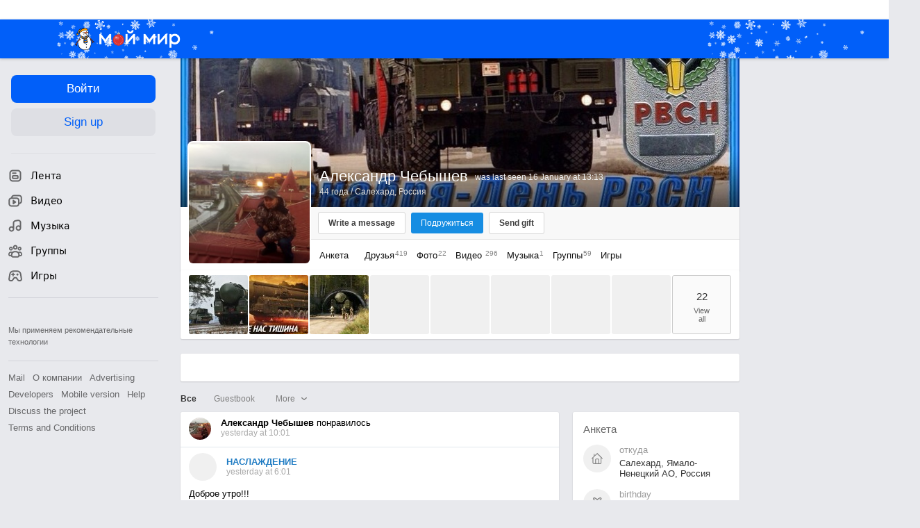

--- FILE ---
content_type: text/html; charset=UTF-8
request_url: https://my.mail.ru/mail/chebyshev.sanya/
body_size: 91801
content:
<!DOCTYPE html><html class="unauthorised-user window-loading">







	<head data-comet="">
		<meta http-equiv="X-UA-Compatible" content="IE=edge" />
		
		

		<style type="text/css">
	body.css-error {
		position: absolute;
		top: 0;
		left: 0;
		width: 100%;
		height: 100%;
		margin: 0;
		padding: 0;
		overflow: hidden;
		font-family: arial;
	}
	.b-css-error {
		position: fixed;
		top: 0;
		left: 0;
		width: 100%;
		height: 100%;
		background-color: #DDDDDD;
		z-index: 1000;
	}
	.b-css-error__message {
		position: absolute;
		top: 50%;
		left: 50%;
		width: 540px;
		height: 150px;
		margin: -75px 0 0 -270px;
		padding: 35px 0;
		box-sizing: border-box;
		background-color: #fff;
		border: solid 1px #BBBBBB;
		text-align: center;
		line-height: 25px;
	}

	.b-css-error__preloader {
		position:relative;
		width:80px;
		height:5px;
		margin: 15px auto;
	}

	.b-css-error_preloader-ball {
		background-color:#353535;
		position:absolute;
		top:0;
		left:0;
		width:5px;
		height:5px;
		-moz-border-radius:10px;
		-moz-animation-name:css-error-preloader;
		-moz-animation-duration:1.3s;
		-moz-animation-iteration-count:infinite;
		-moz-animation-direction:linear;
		-webkit-border-radius:10px;
		-webkit-animation-name:css-error-preloader;
		-webkit-animation-duration:1.3s;
		-webkit-animation-iteration-count:infinite;
		-webkit-animation-direction:linear;
		-ms-border-radius:10px;
		-ms-animation-name:css-error-preloader;
		-ms-animation-duration:1.3s;
		-ms-animation-iteration-count:infinite;
		-ms-animation-direction:linear;
		-o-border-radius:10px;
		-o-animation-name:css-error-preloader;
		-o-animation-duration:1.3s;
		-o-animation-iteration-count:infinite;
		-o-animation-direction:linear;
		border-radius:10px;
		animation-name:css-error-preloader;
		animation-duration:1.3s;
		animation-iteration-count:infinite;
		animation-direction:linear;
	}

	.b-css-error_preloader-ball1 {
		-moz-animation-delay:0s;
		-webkit-animation-delay:0s;
		-ms-animation-delay:0s;
		-o-animation-delay:0s;
		animation-delay:0s;
	}

	.b-css-error_preloader-ball2{
		-moz-animation-delay:0.13s;
		-webkit-animation-delay:0.13s;
		-ms-animation-delay:0.13s;
		-o-animation-delay:0.13s;
		animation-delay:0.13s;
	}

	.b-css-error_preloader-ball3{
		-moz-animation-delay:0.26s;
		-webkit-animation-delay:0.26s;
		-ms-animation-delay:0.26s;
		-o-animation-delay:0.26s;
		animation-delay:0.26s;
	}

	.b-css-error_preloader-ball4{
		-moz-animation-delay:0.39s;
		-webkit-animation-delay:0.39s;
		-ms-animation-delay:0.39s;
		-o-animation-delay:0.39s;
		animation-delay:0.39s;
	}

	@-moz-keyframes css-error-preloader{
		0%{
			left:0px;
			background-color:#353535;
		}

		50%{
			left:80px;
			background-color:#FFFFFF;
		}

		100%{
			left:0px;
			background-color:#353535;
		}

	}

	@-webkit-keyframes css-error-preloader{
		0%{
			left:0px;
			background-color:#353535;
		}

		50%{
			left:80px;
			background-color:#FFFFFF;
		}

		100%{
			left:0px;
			background-color:#353535;
		}

		}

	@-ms-keyframes css-error-preloader{
		0%{
			left:0px;
			background-color:#353535;
		}

		50%{
			left:80px;
			background-color:#FFFFFF;
		}

		100%{
			left:0px;
			background-color:#353535;
		}

	}

	@-o-keyframes css-error-preloader{
		0%{
			left:0px;
			background-color:#353535;
		}

		50%{
			left:80px;
			background-color:#FFFFFF;
		}

		100%{
			left:0px;
			background-color:#353535;
		}

	}

	@keyframes css-error-preloader{
		0%{
			left:0px;
			background-color:#353535;
		}

		50%{
			left:80px;
			background-color:#FFFFFF;
		}

		100%{
			left:0px;
			background-color:#353535;
		}

	}

</style>

		<script type="text/javascript">try {document.domain = 'mail.ru';} catch (ignore) {}var rb_innerhtml = true;(function(){var p = document.location.hash,regexpGet = /(\?.*)+/,getStr = regexpGet.exec(p) ? regexpGet.exec(p)[0] : '',hideAll = function () {if (document.getElementsByTagName('html')[0]) {document.getElementsByTagName('html')[0].style.display = 'none';}};if(p && /^\#photo=/.test(p)) {var path = p.replace(/^\#photo=/, '').replace(regexpGet, '');if (!/^\/([^\/]+\/){3}\d+(\.html)?$/.test(path)) {return false;}path = path.split('/');hideAll();document.location = 'https://my.mail.ru/' + path[1] + '/' + path[2] + '/photo/' + path[3] + '/' + path[4] + '.html' + getStr;}if(p && /^\#video=/.test(p)) {var path = p.replace(/^\#video=/, '').replace(regexpGet, '');if (!/^\/([^\/]+\/){3}\d+(\.html)?$/.test(path)) {return false;}path = path.split('/');hideAll();document.location = 'https://my.mail.ru/' + path[1] + '/' + path[2] + '/video/' + path[3] + '/' + path[4] + '.html' + getStr;}if(p && /^\#multipost=\//.test(p)) {var path = p.replace(/^\#multipost=/, ''),reg = /(\/community\/[a-z0-9_\.\-]*\/)\?multipost_id\=([0-9a-zA-z]*)/;if (!reg.test(path)) {return false;}hideAll();document.location = 'https://my.mail.ru' + path;}if(p && /^\#history-layer=\//.test(p)) {var path = p.replace(/^\#history-layer=/, ''),reg = /(\/[^\/]*\/[a-z0-9_\.\-]*\/)\?(multi|micro)post_id\=([0-9a-zA-z]*)/;if (!reg.test(path)) {return false;}hideAll();document.location = 'https://my.mail.ru' + path;}})();window.version = 'b27aae4b93';(function () {function ErrorPage() {this.init();}ErrorPage.prototype = {cssClasses: {main: 'b-css-error',message: 'b-css-error__message',preloader: 'b-css-error__preloader',bodyError: 'css-error'},init: function () {this.el = document.createElement('div');this.el.className = this.cssClasses.main;this.createMessage();this.createProgress();document.body.appendChild(this.el);document.body.className += ' ' + this.cssClasses.bodyError;},createMessage: function () {var textElement;this.message = document.createElement('div');this.message.className = this.cssClasses.message;textElement = document.createElement('div');textElement.innerHTML = 'Something went wrong. Please wait.';this.message.appendChild(textElement);textElement = document.createElement('div');textElement.innerHTML = 'Uploading';this.message.appendChild(textElement);this.el.appendChild(this.message);},createProgress: function () {this.preloader = document.createElement('div');this.preloader.className = this.cssClasses.preloader;this.preloader.innerHTML = '' +'<div class="b-css-error_preloader-ball b-css-error_preloader-ball1"></div>' +'<div class="b-css-error_preloader-ball b-css-error_preloader-ball2"></div>' +'<div class="b-css-error_preloader-ball b-css-error_preloader-ball3"></div>' +'<div class="b-css-error_preloader-ball b-css-error_preloader-ball4"></div>';this.message.appendChild(this.preloader);},destroy: function () {if (this.el) {document.body.removeChild(this.el);delete this.el;}document.body.className = document.body.className.replace(this.cssClasses.bodyError, '');}};var errorPage;window.onErrorLoadStyle = function (linkElement) {var newStyle = document.createElement('link'),isMainCss = linkElement.href.indexOf('/ru/css/new/main') !== -1;newStyle.rel = 'stylesheet';newStyle.href = linkElement.href;newStyle.onerror = function () {setTimeout(window.onErrorLoadStyle.bind(this, linkElement), 1000);if (isMainCss) {window.loadCssError = true;}};if (isMainCss) {if (!errorPage && document && document.body) {errorPage = new ErrorPage();}newStyle.onload = function () {if (errorPage) {errorPage.destroy();}window.loadCssError = false;};}document.head.appendChild(newStyle);}})();window.startPageTime = new Date();var __PHS = {privateData: {href: 'https://my.mail.ru/my/userinfo'},authMenuLinks: [{text: 'Settings',href: 'https://r.mail.ru/clb841583/my.mail.ru/my/editprops?view=main'}]};</script>

		
		 	
				
			

			<link rel="icon" href="https://my2.imgsmail.ru/mail/ru/images/my/compass/static/favicon/favicon-ny.ico" />
			<link rel="shortcut icon" href="https://my2.imgsmail.ru/mail/ru/images/my/compass/static/favicon/favicon-ny.ico" />
		

		
	

	


<link rel="stylesheet" onerror="onErrorLoadStyle(this)" type="text/css" href="https://my2.imgsmail.ru/mail/ru/css/new/main_rev233881160e.css"/>











		
		<script type="text/javascript">window.webConsole = {};window.webConsole.log = window.webConsole.time = window.webConsole.timeEnd = window.webConsole.timeStatus = window.webConsole.error = function () {};</script><script type="text/javascript">window.isCrossOriginEnabled = true;</script><script id="js-require-data" type="text/plain">{"avatarHost": "avt.foto.mail.ru","staticHost": "https://my2.imgsmail.ru/mail/ru/images/js/myjs/","contentHost": "content.foto.my.mail.ru","isTestServer": false,"isBeta": false,"isPsi": false,"useMin": true,"useHash": true,"useCdn": true,"cdnCount": 6,"branch": "","startModules": null,"bundles": ["audio-player","console","tmpl","util","video-html5"],"isEnableBooster": true,"isEnableDialogues": true,"pageType": "main"}</script><script type="text/plain" id="modules-defines">[{"name":"404/404","path":"404/404_rev705b470020"},{"name":"actions/actions-carousel","path":"actions/actions-carousel_reveeed496acf"},{"name":"actions/prizes","path":"actions/prizes_rev73b6500fd0"},{"name":"actions/tmpl/actions-prizes","path":"actions/tmpl/actions-prizes_rev1b20a69ca1"},{"name":"actions/tmpl/actions-promo","path":"actions/tmpl/actions-promo_rev1b20a69ca1"},{"name":"actions/tmpl/prize-image-block","path":"actions/tmpl/prize-image-block_rev1b20a69ca1"},{"name":"actions/tmpl/prize-popup","path":"actions/tmpl/prize-popup_rev1b20a69ca1"},{"name":"actions/tmpl/prizes-list-item","path":"actions/tmpl/prizes-list-item_rev1b20a69ca1"},{"name":"actions/user-actions","path":"actions/user-actions_rev339ca00426"},{"name":"actions/user-prize-popup","path":"actions/user-prize-popup_rev1b20a69ca1"},{"name":"additional-banners","path":"additional-banners/main_rev7f98c5bd3a"},{"name":"admin-links","path":"admin-links/main_rev844744282d"},{"name":"admin/tmpl/pages/wisher/calendars","path":"admin/tmpl/pages/wisher/calendars_rev039bd25c47"},{"name":"admin/tmpl/pages/wisher/config","path":"admin/tmpl/pages/wisher/config_reve9438237af"},{"name":"admin/tmpl/pages/wisher/gifts","path":"admin/tmpl/pages/wisher/gifts_rev039bd25c47"},{"name":"admin/tmpl/pages/wisher/holidays","path":"admin/tmpl/pages/wisher/holidays_rev039bd25c47"},{"name":"admin/tmpl/pages/wisher/masks","path":"admin/tmpl/pages/wisher/masks_rev039bd25c47"},{"name":"admin/tmpl/pages/wisher/promo-video","path":"admin/tmpl/pages/wisher/promo-video_rev039bd25c47"},{"name":"admin/tmpl/wisher/calendar/calendar","path":"admin/tmpl/wisher/calendar/calendar_reve9438237af"},{"name":"admin/tmpl/wisher/calendar/calendars","path":"admin/tmpl/wisher/calendar/calendars_reve9438237af"},{"name":"admin/tmpl/wisher/calendar/edit-form","path":"admin/tmpl/wisher/calendar/edit-form_reve9438237af"},{"name":"admin/tmpl/wisher/calendar/edit-holiday-item","path":"admin/tmpl/wisher/calendar/edit-holiday-item_rev1da6df83bc"},{"name":"admin/tmpl/wisher/calendar/edit-holidays","path":"admin/tmpl/wisher/calendar/edit-holidays_rev1da6df83bc"},{"name":"admin/tmpl/wisher/calendar/edit-picture","path":"admin/tmpl/wisher/calendar/edit-picture_rev1da6df83bc"},{"name":"admin/tmpl/wisher/calendar/head","path":"admin/tmpl/wisher/calendar/head_reve9438237af"},{"name":"admin/tmpl/wisher/gifts/add-form","path":"admin/tmpl/wisher/gifts/add-form_rev1da6df83bc"},{"name":"admin/tmpl/wisher/gifts/day-cost","path":"admin/tmpl/wisher/gifts/day-cost_rev7c7a4dbd0b"},{"name":"admin/tmpl/wisher/gifts/edit-form","path":"admin/tmpl/wisher/gifts/edit-form_reve9438237af"},{"name":"admin/tmpl/wisher/gifts/edit-tag","path":"admin/tmpl/wisher/gifts/edit-tag_rev1da6df83bc"},{"name":"admin/tmpl/wisher/gifts/gift","path":"admin/tmpl/wisher/gifts/gift_reve9438237af"},{"name":"admin/tmpl/wisher/gifts/gifts","path":"admin/tmpl/wisher/gifts/gifts_reve9438237af"},{"name":"admin/tmpl/wisher/gifts/head","path":"admin/tmpl/wisher/gifts/head_reve9438237af"},{"name":"admin/tmpl/wisher/gifts/tag","path":"admin/tmpl/wisher/gifts/tag_reve9438237af"},{"name":"admin/tmpl/wisher/gifts/tag-form","path":"admin/tmpl/wisher/gifts/tag-form_reve9438237af"},{"name":"admin/tmpl/wisher/gifts/tags","path":"admin/tmpl/wisher/gifts/tags_reve9438237af"},{"name":"admin/tmpl/wisher/holiday/default-gift","path":"admin/tmpl/wisher/holiday/default-gift_rev7c7a4dbd0b"},{"name":"admin/tmpl/wisher/holiday/edit-date-item","path":"admin/tmpl/wisher/holiday/edit-date-item_rev1da6df83bc"},{"name":"admin/tmpl/wisher/holiday/edit-form","path":"admin/tmpl/wisher/holiday/edit-form_reve9438237af"},{"name":"admin/tmpl/wisher/holiday/edit-picture","path":"admin/tmpl/wisher/holiday/edit-picture_rev1da6df83bc"},{"name":"admin/tmpl/wisher/holiday/head","path":"admin/tmpl/wisher/holiday/head_reve9438237af"},{"name":"admin/tmpl/wisher/holiday/holiday","path":"admin/tmpl/wisher/holiday/holiday_reve9438237af"},{"name":"admin/tmpl/wisher/holiday/holidays","path":"admin/tmpl/wisher/holiday/holidays_reve9438237af"},{"name":"admin/tmpl/wisher/masks/edit-form","path":"admin/tmpl/wisher/masks/edit-form_reve9438237af"},{"name":"admin/tmpl/wisher/masks/edit-picture","path":"admin/tmpl/wisher/masks/edit-picture_reve9438237af"},{"name":"admin/tmpl/wisher/masks/edit-zip","path":"admin/tmpl/wisher/masks/edit-zip_reve9438237af"},{"name":"admin/tmpl/wisher/masks/head","path":"admin/tmpl/wisher/masks/head_reve9438237af"},{"name":"admin/tmpl/wisher/masks/mask","path":"admin/tmpl/wisher/masks/mask_reve9438237af"},{"name":"admin/tmpl/wisher/masks/masks","path":"admin/tmpl/wisher/masks/masks_reve9438237af"},{"name":"admin/tmpl/wisher/promo-video/edit-date-item","path":"admin/tmpl/wisher/promo-video/edit-date-item_reve9438237af"},{"name":"admin/tmpl/wisher/promo-video/edit-form","path":"admin/tmpl/wisher/promo-video/edit-form_reve9438237af"},{"name":"admin/tmpl/wisher/promo-video/edit-picture","path":"admin/tmpl/wisher/promo-video/edit-picture_reve9438237af"},{"name":"admin/tmpl/wisher/promo-video/edit-video","path":"admin/tmpl/wisher/promo-video/edit-video_reve9438237af"},{"name":"admin/tmpl/wisher/promo-video/head","path":"admin/tmpl/wisher/promo-video/head_reve9438237af"},{"name":"admin/tmpl/wisher/promo-video/video","path":"admin/tmpl/wisher/promo-video/video_reve9438237af"},{"name":"admin/tmpl/wisher/promo-video/videos","path":"admin/tmpl/wisher/promo-video/videos_reve9438237af"},{"name":"admin/wisher/base/add-form","path":"admin/wisher/base/add-form_revd9c24d5ad0"},{"name":"admin/wisher/base/collection","path":"admin/wisher/base/collection_revd9c24d5ad0"},{"name":"admin/wisher/base/edit-form","path":"admin/wisher/base/edit-form_revd9c24d5ad0"},{"name":"admin/wisher/base/edit-picture","path":"admin/wisher/base/edit-picture_revd9c24d5ad0"},{"name":"admin/wisher/base/item","path":"admin/wisher/base/item_revdd0225ad4d"},{"name":"admin/wisher/base/model","path":"admin/wisher/base/model_revd9c24d5ad0"},{"name":"admin/wisher/base/page","path":"admin/wisher/base/page_rev339ca00426"},{"name":"admin/wisher/calendar/add-form","path":"admin/wisher/calendar/add-form_revdd0225ad4d"},{"name":"admin/wisher/calendar/calendar","path":"admin/wisher/calendar/calendar_revdd0225ad4d"},{"name":"admin/wisher/calendar/edit-form","path":"admin/wisher/calendar/edit-form_revdd0225ad4d"},{"name":"admin/wisher/calendar/edit-holidays","path":"admin/wisher/calendar/edit-holidays_revdd0225ad4d"},{"name":"admin/wisher/calendar/edit-picture","path":"admin/wisher/calendar/edit-picture_revdd0225ad4d"},{"name":"admin/wisher/calendar/page","path":"admin/wisher/calendar/page_revdd0225ad4d"},{"name":"admin/wisher/collections/calendars","path":"admin/wisher/collections/calendars_revdd0225ad4d"},{"name":"admin/wisher/collections/gifts","path":"admin/wisher/collections/gifts_revdd0225ad4d"},{"name":"admin/wisher/collections/holidays","path":"admin/wisher/collections/holidays_revdd0225ad4d"},{"name":"admin/wisher/collections/masks","path":"admin/wisher/collections/masks_revdd0225ad4d"},{"name":"admin/wisher/collections/promo-video","path":"admin/wisher/collections/promo-video_revdd0225ad4d"},{"name":"admin/wisher/collections/tags","path":"admin/wisher/collections/tags_revdd0225ad4d"},{"name":"admin/wisher/gifts/add-form","path":"admin/wisher/gifts/add-form_revdd0225ad4d"},{"name":"admin/wisher/gifts/edit-form","path":"admin/wisher/gifts/edit-form_revdd0225ad4d"},{"name":"admin/wisher/gifts/gift","path":"admin/wisher/gifts/gift_revdd0225ad4d"},{"name":"admin/wisher/gifts/page","path":"admin/wisher/gifts/page_revdd0225ad4d"},{"name":"admin/wisher/gifts/tags","path":"admin/wisher/gifts/tags_revdd0225ad4d"},{"name":"admin/wisher/holiday/add-form","path":"admin/wisher/holiday/add-form_revdd0225ad4d"},{"name":"admin/wisher/holiday/default-gift","path":"admin/wisher/holiday/default-gift_revdd0225ad4d"},{"name":"admin/wisher/holiday/edit-form","path":"admin/wisher/holiday/edit-form_revf41bf09084"},{"name":"admin/wisher/holiday/edit-picture","path":"admin/wisher/holiday/edit-picture_revdd0225ad4d"},{"name":"admin/wisher/holiday/holiday","path":"admin/wisher/holiday/holiday_revdd0225ad4d"},{"name":"admin/wisher/holiday/page","path":"admin/wisher/holiday/page_revdd0225ad4d"},{"name":"admin/wisher/masks/add-form","path":"admin/wisher/masks/add-form_revdd0225ad4d"},{"name":"admin/wisher/masks/edit-form","path":"admin/wisher/masks/edit-form_revdd0225ad4d"},{"name":"admin/wisher/masks/edit-picture","path":"admin/wisher/masks/edit-picture_revdd0225ad4d"},{"name":"admin/wisher/masks/edit-zip","path":"admin/wisher/masks/edit-zip_revdd0225ad4d"},{"name":"admin/wisher/masks/mask","path":"admin/wisher/masks/mask_revdd0225ad4d"},{"name":"admin/wisher/masks/page","path":"admin/wisher/masks/page_revdd0225ad4d"},{"name":"admin/wisher/models/calendar","path":"admin/wisher/models/calendar_revdd0225ad4d"},{"name":"admin/wisher/models/gift","path":"admin/wisher/models/gift_revdd0225ad4d"},{"name":"admin/wisher/models/holiday","path":"admin/wisher/models/holiday_revdd0225ad4d"},{"name":"admin/wisher/models/mask","path":"admin/wisher/models/mask_revdd0225ad4d"},{"name":"admin/wisher/models/promo-video","path":"admin/wisher/models/promo-video_revdd0225ad4d"},{"name":"admin/wisher/models/tag","path":"admin/wisher/models/tag_revdd0225ad4d"},{"name":"admin/wisher/promo-video/add-form","path":"admin/wisher/promo-video/add-form_revdd0225ad4d"},{"name":"admin/wisher/promo-video/edit-form","path":"admin/wisher/promo-video/edit-form_revdd0225ad4d"},{"name":"admin/wisher/promo-video/edit-picture","path":"admin/wisher/promo-video/edit-picture_revdd0225ad4d"},{"name":"admin/wisher/promo-video/edit-video","path":"admin/wisher/promo-video/edit-video_revdd0225ad4d"},{"name":"admin/wisher/promo-video/page","path":"admin/wisher/promo-video/page_revdd0225ad4d"},{"name":"admin/wisher/promo-video/promo-video","path":"admin/wisher/promo-video/promo-video_revdd0225ad4d"},{"name":"admin/wisher/utils","path":"admin/wisher/utils_reve9438237af"},{"name":"animated-tabs","path":"animated-tabs/main_revbd1169583c"},{"name":"anketa","path":"anketa/main_revff85fd8484"},{"name":"anketa/languages","path":"anketa/languages_revff85fd8484"},{"name":"anketa/partner","path":"anketa/partner_revff85fd8484"},{"name":"anketa/region","path":"anketa/region_reve37205de4b"},{"name":"app","path":"app/main_reva446296012"},{"name":"app.init","path":"app.init_revb7f5eb4395"},{"name":"app/banners","path":"app/banners_revf7c80c8421"},{"name":"app/channel","path":"app/channel_reve5920a456e"},{"name":"app/comet","path":"app/comet_revff85fd8484"},{"name":"app/history","path":"app/history_revdc0135438b"},{"name":"app/page-loader","path":"app/page-loader_revf71af83bd2"},{"name":"app/process-go-options","path":"app/process-go-options_revbd1169583c"},{"name":"app/section","path":"app/section_revbd1169583c"},{"name":"app/timing-stat","path":"app/timing-stat_revff85fd8484"},{"name":"app_catalog","path":"app_catalog/main_revbeeb43919a"},{"name":"app_catalog-old","path":"app_catalog-old/main_rev90871c6048"},{"name":"app_catalog-old/best","path":"app_catalog-old/best_revc96c19cba1"},{"name":"app_catalog-old/carousel","path":"app_catalog-old/carousel_revc96c19cba1"},{"name":"app_catalog-old/countdown","path":"app_catalog-old/countdown_revc96c19cba1"},{"name":"app_catalog-old/hilo-tizer","path":"app_catalog-old/hilo-tizer_revdd0225ad4d"},{"name":"app_catalog-old/installed","path":"app_catalog-old/installed_revc96c19cba1"},{"name":"app_catalog-old/leftmenu","path":"app_catalog-old/leftmenu_revc96c19cba1"},{"name":"app_catalog-old/notify","path":"app_catalog-old/notify_revc96c19cba1"},{"name":"app_catalog-old/promo/bonus-popup","path":"app_catalog-old/promo/bonus-popup_revc96c19cba1"},{"name":"app_catalog-old/tmpl/best","path":"app_catalog-old/tmpl/best_revc96c19cba1"},{"name":"app_catalog-old/tmpl/carousel","path":"app_catalog-old/tmpl/carousel_revc96c19cba1"},{"name":"app_catalog-old/tmpl/countdown","path":"app_catalog-old/tmpl/countdown_revc96c19cba1"},{"name":"app_catalog-old/tmpl/game-card","path":"app_catalog-old/tmpl/game-card_rev35826af76f"},{"name":"app_catalog-old/tmpl/game-card-friends","path":"app_catalog-old/tmpl/game-card-friends_revc96c19cba1"},{"name":"app_catalog-old/tmpl/game-notifies","path":"app_catalog-old/tmpl/game-notifies_revc96c19cba1"},{"name":"app_catalog-old/tmpl/game-notifies-list","path":"app_catalog-old/tmpl/game-notifies-list_revc96c19cba1"},{"name":"app_catalog-old/tmpl/hilo-tizer","path":"app_catalog-old/tmpl/hilo-tizer_revb29c08b37f"},{"name":"app_catalog-old/tmpl/installed","path":"app_catalog-old/tmpl/installed_revc96c19cba1"},{"name":"app_catalog-old/tmpl/list","path":"app_catalog-old/tmpl/list_revc96c19cba1"},{"name":"app_catalog-old/tmpl/list-item","path":"app_catalog-old/tmpl/list-item_revc96c19cba1"},{"name":"app_catalog-old/user-apps","path":"app_catalog-old/user-apps_revc96c19cba1"},{"name":"app_catalog-old/view/catalog","path":"app_catalog-old/view/catalog_revc96c19cba1"},{"name":"app_catalog/app-of-the-day","path":"app_catalog/app-of-the-day_revc6f27588fd"},{"name":"app_catalog/carousel","path":"app_catalog/carousel_revc96caa38df"},{"name":"app_catalog/chosenGenreApps","path":"app_catalog/chosenGenreApps_rev0de2a3f73c"},{"name":"app_catalog/countdown","path":"app_catalog/countdown_rev2c1cbf4c74"},{"name":"app_catalog/genreApps","path":"app_catalog/genreApps_revb58896eead"},{"name":"app_catalog/hilo-tizer","path":"app_catalog/hilo-tizer_revb7f5eb4395"},{"name":"app_catalog/installed","path":"app_catalog/installed_rev9f63ec6d6c"},{"name":"app_catalog/leftmenu","path":"app_catalog/leftmenu_revbd1169583c"},{"name":"app_catalog/notify","path":"app_catalog/notify_rev35826af76f"},{"name":"app_catalog/promo/bonus-popup","path":"app_catalog/promo/bonus-popup_revc1ea394468"},{"name":"app_catalog/tmpl/app-of-the-day","path":"app_catalog/tmpl/app-of-the-day_revc6f27588fd"},{"name":"app_catalog/tmpl/apps-genre","path":"app_catalog/tmpl/apps-genre_revc96c19cba1"},{"name":"app_catalog/tmpl/best","path":"app_catalog/tmpl/best_revff85fd8484"},{"name":"app_catalog/tmpl/carousel","path":"app_catalog/tmpl/carousel_rev0de2a3f73c"},{"name":"app_catalog/tmpl/countdown","path":"app_catalog/tmpl/countdown_revff85fd8484"},{"name":"app_catalog/tmpl/game-card","path":"app_catalog/tmpl/game-card_rev0de2a3f73c"},{"name":"app_catalog/tmpl/game-card-friends","path":"app_catalog/tmpl/game-card-friends_rev520f684f4e"},{"name":"app_catalog/tmpl/game-notifies","path":"app_catalog/tmpl/game-notifies_revff85fd8484"},{"name":"app_catalog/tmpl/game-notifies-list","path":"app_catalog/tmpl/game-notifies-list_revbd1169583c"},{"name":"app_catalog/tmpl/hilo-tizer","path":"app_catalog/tmpl/hilo-tizer_rev988d94f6cd"},{"name":"app_catalog/tmpl/installed","path":"app_catalog/tmpl/installed_revc96c19cba1"},{"name":"app_catalog/tmpl/list","path":"app_catalog/tmpl/list_rev0de2a3f73c"},{"name":"app_catalog/tmpl/list-item","path":"app_catalog/tmpl/list-item_rev0de2a3f73c"},{"name":"app_catalog/tmpl/list-item-fake","path":"app_catalog/tmpl/list-item-fake_rev0f3caeedc8"},{"name":"app_catalog/tmpl/list-item-pic","path":"app_catalog/tmpl/list-item-pic_rev0de2a3f73c"},{"name":"app_catalog/user-apps","path":"app_catalog/user-apps_rev69b9e698b1"},{"name":"app_catalog/view/catalog","path":"app_catalog/view/catalog_rev94debffc7f"},{"name":"app_catalog/vkplay","path":"app_catalog/vkplay_reve0791fe47f"},{"name":"app_remove-popup","path":"app_remove-popup/main_revc99aacceb8"},{"name":"app_remove-popup/tmpl/removeAppPopup","path":"app_remove-popup/tmpl/removeAppPopup_revc96c19cba1"},{"name":"app_search","path":"app_search/main_revc96c19cba1"},{"name":"app_search/tmpl/list","path":"app_search/tmpl/list_rev5f12aff475"},{"name":"app_search/tmpl/list-item-search","path":"app_search/tmpl/list-item-search_rev5f12aff475"},{"name":"app_search/tmpl/removeAppPopup","path":"app_search/tmpl/removeAppPopup_rev2249895851"},{"name":"apps","path":"apps/main_reve9ab9a4ca5"},{"name":"apps-promo/collections/top","path":"apps-promo/collections/top_revbd1169583c"},{"name":"apps-promo/diamonds","path":"apps-promo/diamonds_rev44645fbf02"},{"name":"apps-promo/double-mailiki","path":"apps-promo/double-mailiki_rev44645fbf02"},{"name":"apps-promo/easy-money","path":"apps-promo/easy-money_revb3feb3e0e7"},{"name":"apps-promo/game-club","path":"apps-promo/game-club_rev9ee13f5191"},{"name":"apps-promo/inc/wheel-of-fortune-bonus","path":"apps-promo/inc/wheel-of-fortune-bonus_rev12c722b871"},{"name":"apps-promo/inc/wheel-of-fortune-wheel","path":"apps-promo/inc/wheel-of-fortune-wheel_rev12c722b871"},{"name":"apps-promo/models/wheel-of-fortune","path":"apps-promo/models/wheel-of-fortune_rev12c722b871"},{"name":"apps-promo/retention-gift","path":"apps-promo/retention-gift_rev44645fbf02"},{"name":"apps-promo/rx2","path":"apps-promo/rx2_rev44645fbf02"},{"name":"apps-promo/tmpl/modal-diamonds-bonus","path":"apps-promo/tmpl/modal-diamonds-bonus_revbd1169583c"},{"name":"apps-promo/tmpl/modal-diamonds-decor","path":"apps-promo/tmpl/modal-diamonds-decor_rev2361bca24f"},{"name":"apps-promo/tmpl/modal-diamonds-rules","path":"apps-promo/tmpl/modal-diamonds-rules_rev3ac15932d4"},{"name":"apps-promo/tmpl/modal-diamonds-top","path":"apps-promo/tmpl/modal-diamonds-top_rev2361bca24f"},{"name":"apps-promo/tmpl/modal-diamonds-top-list","path":"apps-promo/tmpl/modal-diamonds-top-list_rev2361bca24f"},{"name":"apps-promo/tmpl/modal-easy-money","path":"apps-promo/tmpl/modal-easy-money_revb3feb3e0e7"},{"name":"apps-promo/tmpl/modal-retention-gift","path":"apps-promo/tmpl/modal-retention-gift_rev44645fbf02"},{"name":"apps-promo/tmpl/modal-retention-gift-catched","path":"apps-promo/tmpl/modal-retention-gift-catched_revcd07f7d71c"},{"name":"apps-promo/tmpl/modal-retention-gift-rules","path":"apps-promo/tmpl/modal-retention-gift-rules_revd1747cec74"},{"name":"apps-promo/tmpl/modal-retention-gift-welcome","path":"apps-promo/tmpl/modal-retention-gift-welcome_revd2a1fd5fe8"},{"name":"apps-promo/tmpl/modal-toy-set","path":"apps-promo/tmpl/modal-toy-set_rev0f46dd18ba"},{"name":"apps-promo/tmpl/modal-toy-set-bonus","path":"apps-promo/tmpl/modal-toy-set-bonus_rev0f46dd18ba"},{"name":"apps-promo/tmpl/modal-toy-set-error","path":"apps-promo/tmpl/modal-toy-set-error_rev0f46dd18ba"},{"name":"apps-promo/tmpl/modal-toy-set-rules","path":"apps-promo/tmpl/modal-toy-set-rules_rev0f46dd18ba"},{"name":"apps-promo/tmpl/modal-toy-set-toy","path":"apps-promo/tmpl/modal-toy-set-toy_rev0f46dd18ba"},{"name":"apps-promo/tmpl/modal-wheel-of-fortune","path":"apps-promo/tmpl/modal-wheel-of-fortune_rev12c722b871"},{"name":"apps-promo/tmpl/modal-wheel-of-fortune-bonus","path":"apps-promo/tmpl/modal-wheel-of-fortune-bonus_rev12c722b871"},{"name":"apps-promo/tmpl/modal-wheel-of-fortune-error","path":"apps-promo/tmpl/modal-wheel-of-fortune-error_rev12c722b871"},{"name":"apps-promo/tmpl/modal-x2-rules","path":"apps-promo/tmpl/modal-x2-rules_rev35826af76f"},{"name":"apps-promo/toy-set","path":"apps-promo/toy-set_rev2c1cbf4c74"},{"name":"apps-promo/wheel-of-fortune","path":"apps-promo/wheel-of-fortune_rev44645fbf02"},{"name":"apps/catalog","path":"apps/catalog_reva51dfb0339"},{"name":"apps/countdown-element-container","path":"apps/countdown-element-container_rev91fde143bb"},{"name":"apps/disable-autoinit","path":"apps/disable-autoinit_revff85fd8484"},{"name":"apps/element-scroll","path":"apps/element-scroll_revff85fd8484"},{"name":"apps/event-countdown","path":"apps/event-countdown_rev91fde143bb"},{"name":"apps/external","path":"apps/external_rev7807292d01"},{"name":"apps/external-src","path":"apps/external-src_rev6a65a00bc0"},{"name":"apps/game-bubble","path":"apps/game-bubble_rev91fde143bb"},{"name":"apps/game-bubbles","path":"apps/game-bubbles_rev91fde143bb"},{"name":"apps/hilo-game","path":"apps/hilo-game_revb7f5eb4395"},{"name":"apps/hilo-helpers","path":"apps/hilo-helpers_revc743d71c84"},{"name":"apps/hilo-howto","path":"apps/hilo-howto_revc743d71c84"},{"name":"apps/modal","path":"apps/modal_rev12c722b871"},{"name":"apps/preroll","path":"apps/preroll_revcccb980eca"},{"name":"apps/promo","path":"apps/promo_rev82107a1120"},{"name":"apps/promo-layer","path":"apps/promo-layer_rev1aa3496a9d"},{"name":"apps/score","path":"apps/score_revbd1169583c"},{"name":"apps/tmpl/catalog","path":"apps/tmpl/catalog_revff85fd8484"},{"name":"apps/tmpl/create-my-notification","path":"apps/tmpl/create-my-notification_revf26e3150d4"},{"name":"apps/tmpl/game-bubble","path":"apps/tmpl/game-bubble_rev052150aacf"},{"name":"apps/tmpl/hilo-suitable-apps","path":"apps/tmpl/hilo-suitable-apps_rev90871c6048"},{"name":"apps/tmpl/hilo-top","path":"apps/tmpl/hilo-top_rev90871c6048"},{"name":"apps/tmpl/modal","path":"apps/tmpl/modal_rev2361bca24f"},{"name":"apps/tmpl/preroll","path":"apps/tmpl/preroll_revcccb980eca"},{"name":"apps/tmpl/promo-layer","path":"apps/tmpl/promo-layer_rev9352dc081a"},{"name":"apps/tmpl/promo-layer-slide","path":"apps/tmpl/promo-layer-slide_rev9352dc081a"},{"name":"apps/tmpl/score-top","path":"apps/tmpl/score-top_revbd1169583c"},{"name":"audio-player","path":"audio-player/main_revff85fd8484"},{"name":"audio-player/player","path":"audio-player/player_rev67fe8d3f21"},{"name":"audio-player/playlist","path":"audio-player/playlist_revff85fd8484"},{"name":"audio-player/track","path":"audio-player/track_rev4213dc577a"},{"name":"audio_player","path":"audio_player/main_rev7aa487c7bd"},{"name":"auth-info","path":"auth-info/main_rev5f12aff475"},{"name":"authorization","path":"authorization/main_rev368dbcdda1"},{"name":"avatar-edit","path":"avatar-edit/main_rev1e4c553239"},{"name":"avatar-edit/popup","path":"avatar-edit/popup_revdd0225ad4d"},{"name":"avatar-edit/tmpl/main","path":"avatar-edit/tmpl/main_rev8bca542c51"},{"name":"balance/balance","path":"balance/balance_reve5920a456e"},{"name":"balance/balance-details","path":"balance/balance-details_reve5920a456e"},{"name":"balance/models/balance-model","path":"balance/models/balance-model_revfaee9c1b3a"},{"name":"balance/tmpl/app-navigation-balance","path":"balance/tmpl/app-navigation-balance_reve5920a456e"},{"name":"balance/tmpl/balance","path":"balance/tmpl/balance_rev8d34c60974"},{"name":"balance/tmpl/balance-detail-popup-content","path":"balance/tmpl/balance-detail-popup-content_reve5920a456e"},{"name":"balance/tmpl/balance-details","path":"balance/tmpl/balance-details_reve5920a456e"},{"name":"banner-updater/index","path":"banner-updater/index_revdd0225ad4d"},{"name":"banners-block/index","path":"banners-block/index_revbffe6e4809"},{"name":"base/collection","path":"base/collection_rev131693430b"},{"name":"base/event","path":"base/event_rev131693430b"},{"name":"base/model","path":"base/model_rev131693430b"},{"name":"base/page","path":"base/page_revcd07f7d71c"},{"name":"base/router","path":"base/router_rev131693430b"},{"name":"base/view","path":"base/view_revd360c5c6ff"},{"name":"battlepass","path":"battlepass/main_revf86cc935c3"},{"name":"battlepass/enums","path":"battlepass/enums_rev7f98c5bd3a"},{"name":"battlepass/helpers","path":"battlepass/helpers_rev25d78fd994"},{"name":"battlepass/index","path":"battlepass/index_rev7f98c5bd3a"},{"name":"battlepass/tmpl/battlepass","path":"battlepass/tmpl/battlepass_rev25d78fd994"},{"name":"battlepass/tmpl/countdown","path":"battlepass/tmpl/countdown_rev7f98c5bd3a"},{"name":"battlepass/tmpl/levels","path":"battlepass/tmpl/levels_rev25d78fd994"},{"name":"battlepass/tmpl/open","path":"battlepass/tmpl/open_rev7f98c5bd3a"},{"name":"battlepass/tmpl/premium","path":"battlepass/tmpl/premium_rev7f98c5bd3a"},{"name":"battlepass/tmpl/prize","path":"battlepass/tmpl/prize_rev7f98c5bd3a"},{"name":"battlepass/tmpl/rules","path":"battlepass/tmpl/rules_rev7f98c5bd3a"},{"name":"battlepass/tmpl/state","path":"battlepass/tmpl/state_rev25d78fd994"},{"name":"battlepass/tmpl/table","path":"battlepass/tmpl/table_rev7f98c5bd3a"},{"name":"battlepass/types","path":"battlepass/types_rev7f98c5bd3a"},{"name":"blocks/tmpl/css-versions","path":"blocks/tmpl/css-versions_rev039bd25c47"},{"name":"blocks/tmpl/custom/svg-sprite-game-client-promo-versions","path":"blocks/tmpl/custom/svg-sprite-game-client-promo-versions_rev91fde143bb"},{"name":"blocks/tmpl/js-versions","path":"blocks/tmpl/js-versions_revb27aae4b93"},{"name":"blocks/tmpl/svg-sprite-all-versions","path":"blocks/tmpl/svg-sprite-all-versions_rev2c1cbf4c74"},{"name":"blocks/tmpl/svg-sprite-music-versions","path":"blocks/tmpl/svg-sprite-music-versions_rev8181ec5380"},{"name":"blocks/tmpl/svg-sprite-promo-versions","path":"blocks/tmpl/svg-sprite-promo-versions_rev91fde143bb"},{"name":"breadcrumbs/breadcrumbs","path":"breadcrumbs/breadcrumbs_revd003683cf4"},{"name":"bundles/all","path":"bundles/all_rev8181ec5380"},{"name":"bundles/audio-player","path":"bundles/audio-player_rev67fe8d3f21"},{"name":"bundles/tmpl","path":"bundles/tmpl_reve5920a456e"},{"name":"bundles/util","path":"bundles/util_revd203ebda19"},{"name":"bundles/video-html5","path":"bundles/video-html5_rev9550460280"},{"name":"buy-badges","path":"buy-badges/main_rev9ef5ddb9a3"},{"name":"buy-badges/main-old","path":"buy-badges/main-old_rev9ef5ddb9a3"},{"name":"buy-badges/tmpl/buy-badges-popup","path":"buy-badges/tmpl/buy-badges-popup_rev988d94f6cd"},{"name":"captcha","path":"captcha/main_rev4582479046"},{"name":"captcha/tmpl/main","path":"captcha/tmpl/main_revff85fd8484"},{"name":"cashback-history/cashback-history","path":"cashback-history/cashback-history_rev64d8bc48dd"},{"name":"cashback-history/tmpl/cashback-history","path":"cashback-history/tmpl/cashback-history_rev64d8bc48dd"},{"name":"cashback-history/tmpl/cashback-history-item","path":"cashback-history/tmpl/cashback-history-item_rev64d8bc48dd"},{"name":"catalog","path":"catalog/main_revff85fd8484"},{"name":"catalog/friends","path":"catalog/friends_revec1bdbf33a"},{"name":"catalog/main/filter","path":"catalog/main/filter_revff85fd8484"},{"name":"catalog/main/list","path":"catalog/main/list_reva446296012"},{"name":"catalog/main/search","path":"catalog/main/search_revff85fd8484"},{"name":"chart","path":"chart/main_revbd1169583c"},{"name":"chart/highcharts","path":"chart/highcharts_revbd1169583c"},{"name":"checkbox-list","path":"checkbox-list/main_reve5920a456e"},{"name":"checkbox-list/index","path":"checkbox-list/index_revdd0225ad4d"},{"name":"checkbox-list/tmpl/checkbox","path":"checkbox-list/tmpl/checkbox_revdd0225ad4d"},{"name":"checkbox-list/tmpl/checkboxList","path":"checkbox-list/tmpl/checkboxList_revdd0225ad4d"},{"name":"checkbox-list/types","path":"checkbox-list/types_reve5920a456e"},{"name":"choice-friends","path":"choice-friends/main_revff85fd8484"},{"name":"choice-friends/tmpl/partner/main","path":"choice-friends/tmpl/partner/main_rev3972016021"},{"name":"client-server","path":"client-server_rev9550460280"},{"name":"collections/actions/list","path":"collections/actions/list_revb58896eead"},{"name":"collections/apps/catalog","path":"collections/apps/catalog_reveeed496acf"},{"name":"collections/apps/catalog-my","path":"collections/apps/catalog-my_rev0de2a3f73c"},{"name":"collections/apps/catalog-old","path":"collections/apps/catalog-old_revc96c19cba1"},{"name":"collections/apps/catalog-vkplay","path":"collections/apps/catalog-vkplay_reve0791fe47f"},{"name":"collections/apps/friends","path":"collections/apps/friends_revbd1169583c"},{"name":"collections/apps/notifies","path":"collections/apps/notifies_revbd1169583c"},{"name":"collections/apps/recommendations","path":"collections/apps/recommendations_revbd1169583c"},{"name":"collections/apps/search","path":"collections/apps/search_reve13d842fe8"},{"name":"collections/apps/types","path":"collections/apps/types_reveeed496acf"},{"name":"collections/audio/items","path":"collections/audio/items_revbd1169583c"},{"name":"collections/audio/playlists","path":"collections/audio/playlists_revbd1169583c"},{"name":"collections/audio/search","path":"collections/audio/search_revbd1169583c"},{"name":"collections/audio/suggest","path":"collections/audio/suggest_revdd0225ad4d"},{"name":"collections/comments/comments","path":"collections/comments/comments_revbd1169583c"},{"name":"collections/dialogues/list","path":"collections/dialogues/list_reve13d842fe8"},{"name":"collections/dialogues/messages","path":"collections/dialogues/messages_revbd1169583c"},{"name":"collections/education/college/faculties","path":"collections/education/college/faculties_revbd1169583c"},{"name":"collections/education/college/items","path":"collections/education/college/items_revbd1169583c"},{"name":"collections/education/institute/departments","path":"collections/education/institute/departments_revbd1169583c"},{"name":"collections/education/institute/faculties","path":"collections/education/institute/faculties_revbd1169583c"},{"name":"collections/education/institute/items","path":"collections/education/institute/items_revbd1169583c"},{"name":"collections/education/schools","path":"collections/education/schools_revbd1169583c"},{"name":"collections/geo/cities","path":"collections/geo/cities_rev3972016021"},{"name":"collections/geo/countries","path":"collections/geo/countries_rev3972016021"},{"name":"collections/geo/geo","path":"collections/geo/geo_revbd1169583c"},{"name":"collections/geo/house","path":"collections/geo/house_revbd1169583c"},{"name":"collections/geo/regions","path":"collections/geo/regions_rev3972016021"},{"name":"collections/geo/search","path":"collections/geo/search_revbd1169583c"},{"name":"collections/geo/streets","path":"collections/geo/streets_revbd1169583c"},{"name":"collections/groups/items","path":"collections/groups/items_revbd1169583c"},{"name":"collections/hashtags/suggest","path":"collections/hashtags/suggest_revdd0225ad4d"},{"name":"collections/moderation/queue","path":"collections/moderation/queue_revbd1169583c"},{"name":"collections/notifications/alerts","path":"collections/notifications/alerts_rev35826af76f"},{"name":"collections/notifications/list","path":"collections/notifications/list_revdd0225ad4d"},{"name":"collections/notifications/settings","path":"collections/notifications/settings_revbd1169583c"},{"name":"collections/photo/albums","path":"collections/photo/albums_revbd1169583c"},{"name":"collections/photo/items","path":"collections/photo/items_revbd1169583c"},{"name":"collections/users/comment-mention-users","path":"collections/users/comment-mention-users_revbd1169583c"},{"name":"collections/users/followers","path":"collections/users/followers_revbd1169583c"},{"name":"collections/users/friends","path":"collections/users/friends_revbd1169583c"},{"name":"collections/users/search","path":"collections/users/search_revf71af83bd2"},{"name":"collections/users/visitors","path":"collections/users/visitors_revbd1169583c"},{"name":"collections/video/albums","path":"collections/video/albums_revbd1169583c"},{"name":"collections/video/best","path":"collections/video/best_revbd1169583c"},{"name":"collections/video/channels","path":"collections/video/channels_revbd1169583c"},{"name":"collections/video/channels-with-promo","path":"collections/video/channels-with-promo_revbd1169583c"},{"name":"collections/video/follows","path":"collections/video/follows_revbd1169583c"},{"name":"collections/video/friends","path":"collections/video/friends_revbd1169583c"},{"name":"collections/video/items","path":"collections/video/items_revf33aa984bf"},{"name":"collections/video/recommend","path":"collections/video/recommend_revbd1169583c"},{"name":"collections/video/related","path":"collections/video/related_revbd1169583c"},{"name":"collections/video/search","path":"collections/video/search_revbd9e073138"},{"name":"collections/video/subscriptions","path":"collections/video/subscriptions_revbd1169583c"},{"name":"collections/video/suggest","path":"collections/video/suggest_revdd0225ad4d"},{"name":"collections/video/top","path":"collections/video/top_reva60accd304"},{"name":"comments","path":"comments/main_revbd1169583c"},{"name":"comments/answer","path":"comments/answer_revff85fd8484"},{"name":"comments/item","path":"comments/item_revbd1169583c"},{"name":"comments/like","path":"comments/like_rev1da6df83bc"},{"name":"comments/stat","path":"comments/stat_revbd1169583c"},{"name":"comments/tmpl/item","path":"comments/tmpl/item_reva81b984acb"},{"name":"comments/tmpl/settings","path":"comments/tmpl/settings_revbd1169583c"},{"name":"comments/tmpl/text","path":"comments/tmpl/text_reva81b984acb"},{"name":"comments/tmpl/writer/audio-item","path":"comments/tmpl/writer/audio-item_revff85fd8484"},{"name":"comments/tmpl/writer/main","path":"comments/tmpl/writer/main_revbd1169583c"},{"name":"comments/tmpl/writer/photo-item","path":"comments/tmpl/writer/photo-item_revff85fd8484"},{"name":"comments/tmpl/writer/video-item","path":"comments/tmpl/writer/video-item_revff85fd8484"},{"name":"comments/writer","path":"comments/writer_reve13d842fe8"},{"name":"common/flash-support-detector","path":"common/flash-support-detector_rev0a5feef514"},{"name":"common/tmpl/avatars/avatar","path":"common/tmpl/avatars/avatar_revb91b6f9d08"},{"name":"common/tmpl/avatars/avatar-container","path":"common/tmpl/avatars/avatar-container_revf241112b94"},{"name":"common/tmpl/avatars/avatar-frame","path":"common/tmpl/avatars/avatar-frame_revb91b6f9d08"},{"name":"common/tmpl/badges/badge-online","path":"common/tmpl/badges/badge-online_rev35826af76f"},{"name":"common/tmpl/badges/badge-vip","path":"common/tmpl/badges/badge-vip_revf241112b94"},{"name":"common/value-changer","path":"common/value-changer_rev9651d9990a"},{"name":"community","path":"community/main_revff85fd8484"},{"name":"community-statistic","path":"community-statistic/main_revbd1169583c"},{"name":"community-statistic/item","path":"community-statistic/item_revbd1169583c"},{"name":"community/invite","path":"community/invite_revbd1169583c"},{"name":"community/jentry-join","path":"community/jentry-join_revbd1169583c"},{"name":"community/journal/journal","path":"community/journal/journal_rev9701da092c"},{"name":"community/journal/jupdate","path":"community/journal/jupdate_revbd1169583c"},{"name":"console-extensions","path":"console-extensions_revff85fd8484"},{"name":"content-tools/albums/access-form","path":"content-tools/albums/access-form_revbd1169583c"},{"name":"content-tools/albums/base-form","path":"content-tools/albums/base-form_revbd1169583c"},{"name":"content-tools/albums/cover-form","path":"content-tools/albums/cover-form_rev3972016021"},{"name":"content-tools/albums/create-album","path":"content-tools/albums/create-album_rev3972016021"},{"name":"content-tools/albums/edit-album","path":"content-tools/albums/edit-album_rev9357aae3b3"},{"name":"content-tools/albums/form","path":"content-tools/albums/form_rev1e4c553239"},{"name":"content-tools/albums/main","path":"content-tools/albums/main_rev1da6df83bc"},{"name":"content-tools/albums/selector","path":"content-tools/albums/selector_revf33aa984bf"},{"name":"content-tools/albums/sort-form","path":"content-tools/albums/sort-form_revbd1169583c"},{"name":"content-tools/audio/upload/albums/form","path":"content-tools/audio/upload/albums/form_rev3972016021"},{"name":"content-tools/audio/upload/button","path":"content-tools/audio/upload/button_revbd1169583c"},{"name":"content-tools/audio/upload/edit","path":"content-tools/audio/upload/edit_revbd9e073138"},{"name":"content-tools/audio/upload/edit-item","path":"content-tools/audio/upload/edit-item_revbd1169583c"},{"name":"content-tools/audio/upload/files/uploader","path":"content-tools/audio/upload/files/uploader_revbd1169583c"},{"name":"content-tools/audio/upload/main","path":"content-tools/audio/upload/main_reveb3dc005a3"},{"name":"content-tools/audio/upload/popup","path":"content-tools/audio/upload/popup_reveb3dc005a3"},{"name":"content-tools/audio/upload/search/form","path":"content-tools/audio/upload/search/form_revbd1169583c"},{"name":"content-tools/audio/upload/stat","path":"content-tools/audio/upload/stat_rev8f9b6d217d"},{"name":"content-tools/file-api/ajax","path":"content-tools/file-api/ajax_rev18b76e414f"},{"name":"content-tools/file-api/audio","path":"content-tools/file-api/audio_revadfe30a9b4"},{"name":"content-tools/file-api/file","path":"content-tools/file-api/file_revbd1169583c"},{"name":"content-tools/file-api/iframe","path":"content-tools/file-api/iframe_revbd1169583c"},{"name":"content-tools/file-api/image","path":"content-tools/file-api/image_rev8ff99f613a"},{"name":"content-tools/file-api/main","path":"content-tools/file-api/main_reve3101f36c0"},{"name":"content-tools/media/edit-form","path":"content-tools/media/edit-form_rev9cf14d32b6"},{"name":"content-tools/photo/ajax","path":"content-tools/photo/ajax_revff85fd8484"},{"name":"content-tools/photo/albums/access-form","path":"content-tools/photo/albums/access-form_revbd1169583c"},{"name":"content-tools/photo/albums/cover-form","path":"content-tools/photo/albums/cover-form_revbd1169583c"},{"name":"content-tools/photo/albums/create-album","path":"content-tools/photo/albums/create-album_revff85fd8484"},{"name":"content-tools/photo/albums/edit-album","path":"content-tools/photo/albums/edit-album_revff85fd8484"},{"name":"content-tools/photo/albums/sort-form","path":"content-tools/photo/albums/sort-form_revff85fd8484"},{"name":"content-tools/photo/item","path":"content-tools/photo/item_revbd1169583c"},{"name":"content-tools/photo/upload/albums/form","path":"content-tools/photo/upload/albums/form_revbd1169583c"},{"name":"content-tools/photo/upload/button","path":"content-tools/photo/upload/button_rev1da6df83bc"},{"name":"content-tools/photo/upload/camera/form","path":"content-tools/photo/upload/camera/form_rev1e4c553239"},{"name":"content-tools/photo/upload/camera/uploader","path":"content-tools/photo/upload/camera/uploader_revbd1169583c"},{"name":"content-tools/photo/upload/edit","path":"content-tools/photo/upload/edit_rev01423ea979"},{"name":"content-tools/photo/upload/edit-item","path":"content-tools/photo/upload/edit-item_revbd1169583c"},{"name":"content-tools/photo/upload/edit-item-base","path":"content-tools/photo/upload/edit-item-base_revbd1169583c"},{"name":"content-tools/photo/upload/edit-item-expanded","path":"content-tools/photo/upload/edit-item-expanded_revbd1169583c"},{"name":"content-tools/photo/upload/files/uploader","path":"content-tools/photo/upload/files/uploader_rev8ff99f613a"},{"name":"content-tools/photo/upload/main","path":"content-tools/photo/upload/main_revf33aa984bf"},{"name":"content-tools/photo/upload/network/form","path":"content-tools/photo/upload/network/form_revbd1169583c"},{"name":"content-tools/photo/upload/network/uploader","path":"content-tools/photo/upload/network/uploader_rev3972016021"},{"name":"content-tools/photo/upload/popup","path":"content-tools/photo/upload/popup_revf71af83bd2"},{"name":"content-tools/photo/upload/stat","path":"content-tools/photo/upload/stat_rev8f9b6d217d"},{"name":"content-tools/photo/upload/uploader","path":"content-tools/photo/upload/uploader_revbd1169583c"},{"name":"content-tools/tabs-form","path":"content-tools/tabs-form_revbd1169583c"},{"name":"content-tools/tmpl/albums/access-form","path":"content-tools/tmpl/albums/access-form_revbd1169583c"},{"name":"content-tools/tmpl/albums/base-form","path":"content-tools/tmpl/albums/base-form_revff85fd8484"},{"name":"content-tools/tmpl/albums/cover-form","path":"content-tools/tmpl/albums/cover-form_revbd1169583c"},{"name":"content-tools/tmpl/albums/main","path":"content-tools/tmpl/albums/main_revff85fd8484"},{"name":"content-tools/tmpl/albums/selector-create-album","path":"content-tools/tmpl/albums/selector-create-album_revff85fd8484"},{"name":"content-tools/tmpl/albums/sort-form","path":"content-tools/tmpl/albums/sort-form_reva81b984acb"},{"name":"content-tools/tmpl/audio/upload/album-item","path":"content-tools/tmpl/audio/upload/album-item_revff85fd8484"},{"name":"content-tools/tmpl/audio/upload/albums","path":"content-tools/tmpl/audio/upload/albums_rev3972016021"},{"name":"content-tools/tmpl/audio/upload/edit","path":"content-tools/tmpl/audio/upload/edit_revbd9e073138"},{"name":"content-tools/tmpl/audio/upload/edit-item","path":"content-tools/tmpl/audio/upload/edit-item_revff85fd8484"},{"name":"content-tools/tmpl/audio/upload/main","path":"content-tools/tmpl/audio/upload/main_revbd1169583c"},{"name":"content-tools/tmpl/audio/upload/popup-header","path":"content-tools/tmpl/audio/upload/popup-header_revff85fd8484"},{"name":"content-tools/tmpl/audio/upload/search","path":"content-tools/tmpl/audio/upload/search_revff85fd8484"},{"name":"content-tools/tmpl/media/edit-item","path":"content-tools/tmpl/media/edit-item_revbd1169583c"},{"name":"content-tools/tmpl/photo/item","path":"content-tools/tmpl/photo/item_revbd1169583c"},{"name":"content-tools/tmpl/photo/upload/album-item","path":"content-tools/tmpl/photo/upload/album-item_revff85fd8484"},{"name":"content-tools/tmpl/photo/upload/albums","path":"content-tools/tmpl/photo/upload/albums_rev617b8016ef"},{"name":"content-tools/tmpl/photo/upload/camera","path":"content-tools/tmpl/photo/upload/camera_revf71af83bd2"},{"name":"content-tools/tmpl/photo/upload/edit","path":"content-tools/tmpl/photo/upload/edit_revbd1169583c"},{"name":"content-tools/tmpl/photo/upload/edit-item","path":"content-tools/tmpl/photo/upload/edit-item_reva81b984acb"},{"name":"content-tools/tmpl/photo/upload/edit-item-expanded","path":"content-tools/tmpl/photo/upload/edit-item-expanded_revbd1169583c"},{"name":"content-tools/tmpl/photo/upload/edit-item-form","path":"content-tools/tmpl/photo/upload/edit-item-form_revbd1169583c"},{"name":"content-tools/tmpl/photo/upload/errors","path":"content-tools/tmpl/photo/upload/errors_revff85fd8484"},{"name":"content-tools/tmpl/photo/upload/main","path":"content-tools/tmpl/photo/upload/main_revc743d71c84"},{"name":"content-tools/tmpl/photo/upload/network","path":"content-tools/tmpl/photo/upload/network_revbd1169583c"},{"name":"content-tools/tmpl/photo/upload/network-item","path":"content-tools/tmpl/photo/upload/network-item_rev0bb90f2677"},{"name":"content-tools/tmpl/photo/upload/popup-header","path":"content-tools/tmpl/photo/upload/popup-header_revff85fd8484"},{"name":"content-tools/tmpl/photo/upload/small","path":"content-tools/tmpl/photo/upload/small_revbd1169583c"},{"name":"content-tools/tmpl/video/item","path":"content-tools/tmpl/video/item_revbd1169583c"},{"name":"content-tools/tmpl/video/upload/album-item","path":"content-tools/tmpl/video/upload/album-item_revff85fd8484"},{"name":"content-tools/tmpl/video/upload/albums","path":"content-tools/tmpl/video/upload/albums_rev617b8016ef"},{"name":"content-tools/upload/albums-form","path":"content-tools/upload/albums-form_revdb1d42906d"},{"name":"content-tools/upload/main","path":"content-tools/upload/main_revbd1169583c"},{"name":"content-tools/upload/popup","path":"content-tools/upload/popup_revc743d71c84"},{"name":"content-tools/upload/uploader","path":"content-tools/upload/uploader_revbd1169583c"},{"name":"content-tools/video/ajax","path":"content-tools/video/ajax_revd2a1fd5fe8"},{"name":"content-tools/video/albums-popup","path":"content-tools/video/albums-popup_rev617b8016ef"},{"name":"content-tools/video/albums/access-form","path":"content-tools/video/albums/access-form_revff85fd8484"},{"name":"content-tools/video/albums/cover-form","path":"content-tools/video/albums/cover-form_revbd1169583c"},{"name":"content-tools/video/albums/create-album","path":"content-tools/video/albums/create-album_revff85fd8484"},{"name":"content-tools/video/albums/edit-album","path":"content-tools/video/albums/edit-album_revff85fd8484"},{"name":"content-tools/video/albums/sort-form","path":"content-tools/video/albums/sort-form_revff85fd8484"},{"name":"content-tools/video/item","path":"content-tools/video/item_revbd1169583c"},{"name":"content-tools/video/upload-external","path":"content-tools/video/upload-external_reve9ab9a4ca5"},{"name":"content-tools/video/upload-item","path":"content-tools/video/upload-item_revb813bb02b9"},{"name":"content-tools/video/upload-popup","path":"content-tools/video/upload-popup_rev63975fae0e"},{"name":"counters","path":"counters_rev9ef5ddb9a3"},{"name":"custom-theme","path":"custom-theme/main_revff85fd8484"},{"name":"custom-theme/form","path":"custom-theme/form_revbd1169583c"},{"name":"custom-theme/themes","path":"custom-theme/themes_revff85fd8484"},{"name":"daily-tasks","path":"daily-tasks/main_rev9ef5ddb9a3"},{"name":"daily-tasks/complete-task-modal","path":"daily-tasks/complete-task-modal_rev7ddaa2a175"},{"name":"daily-tasks/enums","path":"daily-tasks/enums_rev988d94f6cd"},{"name":"daily-tasks/index","path":"daily-tasks/index_revdd0225ad4d"},{"name":"daily-tasks/mocks","path":"daily-tasks/mocks_rev988d94f6cd"},{"name":"daily-tasks/popups/buy-task-popup","path":"daily-tasks/popups/buy-task-popup_revb7f5eb4395"},{"name":"daily-tasks/popups/complete-task-popup","path":"daily-tasks/popups/complete-task-popup_rev988d94f6cd"},{"name":"daily-tasks/popups/configs-popup","path":"daily-tasks/popups/configs-popup_reve5920a456e"},{"name":"daily-tasks/tmpl/action-block","path":"daily-tasks/tmpl/action-block_revdd0225ad4d"},{"name":"daily-tasks/tmpl/change-task-tile","path":"daily-tasks/tmpl/change-task-tile_revdd0225ad4d"},{"name":"daily-tasks/tmpl/daily-task-error","path":"daily-tasks/tmpl/daily-task-error_revdd0225ad4d"},{"name":"daily-tasks/tmpl/inc/daily-task-graph","path":"daily-tasks/tmpl/inc/daily-task-graph_revdd0225ad4d"},{"name":"daily-tasks/tmpl/inc/daily-task-item","path":"daily-tasks/tmpl/inc/daily-task-item_revdd0225ad4d"},{"name":"daily-tasks/tmpl/inc/daily-task-price","path":"daily-tasks/tmpl/inc/daily-task-price_revdd0225ad4d"},{"name":"daily-tasks/tmpl/inc/daily-task-reward","path":"daily-tasks/tmpl/inc/daily-task-reward_revdd0225ad4d"},{"name":"daily-tasks/tmpl/inc/daily-task-widget-graph","path":"daily-tasks/tmpl/inc/daily-task-widget-graph_revc6f27588fd"},{"name":"daily-tasks/tmpl/inc/daily-task-widget-item","path":"daily-tasks/tmpl/inc/daily-task-widget-item_revc6f27588fd"},{"name":"daily-tasks/tmpl/popup-complete","path":"daily-tasks/tmpl/popup-complete_revdd0225ad4d"},{"name":"daily-tasks/tmpl/popup-configs","path":"daily-tasks/tmpl/popup-configs_revdd0225ad4d"},{"name":"daily-tasks/tmpl/widget","path":"daily-tasks/tmpl/widget_revc6f27588fd"},{"name":"daily-tasks/types","path":"daily-tasks/types_rev988d94f6cd"},{"name":"daily-tasks/utils/adapter","path":"daily-tasks/utils/adapter_rev988d94f6cd"},{"name":"daily-tasks/utils/get-task-difficulty-number","path":"daily-tasks/utils/get-task-difficulty-number_rev988d94f6cd"},{"name":"daily-tasks/utils/task-payment","path":"daily-tasks/utils/task-payment_rev988d94f6cd"},{"name":"delayed-posts","path":"delayed-posts/main_rev68c66c7a75"},{"name":"editblacklist","path":"editblacklist/main_revbd1169583c"},{"name":"editcommunity","path":"editcommunity/main_reve13d842fe8"},{"name":"end","path":"end_revff85fd8484"},{"name":"external/admanhtml-mm","path":"external/admanhtml-mm_revbd1169583c"},{"name":"external/block","path":"external/block_revb813bb02b9"},{"name":"external/candy2.min","path":"external/candy2.min_revc071c3035c"},{"name":"external/cookie","path":"external/cookie_revff85fd8484"},{"name":"external/dash.all.debug","path":"external/dash.all.debug_revb7d4b9de6d"},{"name":"external/dash.all.min","path":"external/dash.all.min_revb7d4b9de6d"},{"name":"external/eruda.min","path":"external/eruda.min_rev860067e3e5"},{"name":"external/streamsense","path":"external/streamsense_revbd1169583c"},{"name":"factory","path":"factory_revff85fd8484"},{"name":"foaf/tmpl/foaf","path":"foaf/tmpl/foaf_revbd1169583c"},{"name":"game-client","path":"game-client/main_revf241112b94"},{"name":"game-client-auth","path":"game-client-auth/main_rev91fde143bb"},{"name":"game-client-auth/portal","path":"game-client-auth/portal_revc99aacceb8"},{"name":"game-client/index","path":"game-client/index_rev91fde143bb"},{"name":"gifts","path":"gifts/main_rev233881160e"},{"name":"gifts/enums","path":"gifts/enums_rev3cd8112df6"},{"name":"gifts/form","path":"gifts/form_rev5c6f778963"},{"name":"gifts/form-gift","path":"gifts/form-gift_revbd1169583c"},{"name":"gifts/form-gift-free","path":"gifts/form-gift-free_revbd1169583c"},{"name":"gifts/form-vip-status","path":"gifts/form-vip-status_rev64d8bc48dd"},{"name":"gifts/friend","path":"gifts/friend_revdf3afb45cc"},{"name":"gifts/gift","path":"gifts/gift_rev3cd8112df6"},{"name":"gifts/my","path":"gifts/my_revb76e64f6a7"},{"name":"gifts/send","path":"gifts/send_rev233881160e"},{"name":"gifts/tmpl/form","path":"gifts/tmpl/form_revdf3afb45cc"},{"name":"gifts/tmpl/friend-gifts-list-tmpl","path":"gifts/tmpl/friend-gifts-list-tmpl_revdf3afb45cc"},{"name":"gifts/tmpl/gifts-list","path":"gifts/tmpl/gifts-list_rev233881160e"},{"name":"gifts/tmpl/mygifts-list","path":"gifts/tmpl/mygifts-list_revb76e64f6a7"},{"name":"gifts/tmpl/no-my-gifts","path":"gifts/tmpl/no-my-gifts_rev3cd8112df6"},{"name":"gifts/types","path":"gifts/types_rev3cd8112df6"},{"name":"group-catalog","path":"group-catalog/main_revff85fd8484"},{"name":"group-catalog/catalog","path":"group-catalog/catalog_revff85fd8484"},{"name":"group-catalog/invite-groups","path":"group-catalog/invite-groups_revff85fd8484"},{"name":"group-catalog/search-catalog","path":"group-catalog/search-catalog_revff85fd8484"},{"name":"group-catalog/user-groups","path":"group-catalog/user-groups_revff85fd8484"},{"name":"group-catalog/wookmark","path":"group-catalog/wookmark_revff85fd8484"},{"name":"handlebars-helpers","path":"handlebars-helpers/main_reve5920a456e"},{"name":"handlebars-helpers/debug","path":"handlebars-helpers/debug_revff85fd8484"},{"name":"handlebars-helpers/digitFormat","path":"handlebars-helpers/digitFormat_revff85fd8484"},{"name":"handlebars-helpers/escape","path":"handlebars-helpers/escape_revff85fd8484"},{"name":"handlebars-helpers/filed","path":"handlebars-helpers/filed_revc6f27588fd"},{"name":"handlebars-helpers/htmlentities","path":"handlebars-helpers/htmlentities_revff85fd8484"},{"name":"handlebars-helpers/icon","path":"handlebars-helpers/icon_revff85fd8484"},{"name":"handlebars-helpers/ifEq","path":"handlebars-helpers/ifEq_revff85fd8484"},{"name":"handlebars-helpers/ifGt","path":"handlebars-helpers/ifGt_revff85fd8484"},{"name":"handlebars-helpers/ifLt","path":"handlebars-helpers/ifLt_revff85fd8484"},{"name":"handlebars-helpers/ifNotEq","path":"handlebars-helpers/ifNotEq_revc96c19cba1"},{"name":"handlebars-helpers/inflect","path":"handlebars-helpers/inflect_revff85fd8484"},{"name":"handlebars-helpers/json-encode","path":"handlebars-helpers/json-encode_revff85fd8484"},{"name":"handlebars-helpers/json-stringify","path":"handlebars-helpers/json-stringify_revff85fd8484"},{"name":"handlebars-helpers/json-strip-end-brace","path":"handlebars-helpers/json-strip-end-brace_revff85fd8484"},{"name":"handlebars-helpers/number-human-format","path":"handlebars-helpers/number-human-format_revcccb980eca"},{"name":"handlebars-helpers/number-width","path":"handlebars-helpers/number-width_revff85fd8484"},{"name":"handlebars-helpers/plural","path":"handlebars-helpers/plural_revff85fd8484"},{"name":"handlebars-helpers/rb-count","path":"handlebars-helpers/rb-count_revff85fd8484"},{"name":"handlebars-helpers/recursion","path":"handlebars-helpers/recursion_revff85fd8484"},{"name":"handlebars-helpers/spaceless","path":"handlebars-helpers/spaceless_revd9c24d5ad0"},{"name":"handlebars-helpers/times","path":"handlebars-helpers/times_revff85fd8484"},{"name":"handlebars-helpers/unlessEq","path":"handlebars-helpers/unlessEq_revff85fd8484"},{"name":"hashtag","path":"hashtag/main_revcccb980eca"},{"name":"hashtag/collections/hashtags","path":"hashtag/collections/hashtags_revbd1169583c"},{"name":"hashtag/tmpl/hashtag_item","path":"hashtag/tmpl/hashtag_item_revbd1169583c"},{"name":"hashtag/tmpl/text","path":"hashtag/tmpl/text_revff85fd8484"},{"name":"head/alert","path":"head/alert_revb58896eead"},{"name":"head/buttons/dialogues","path":"head/buttons/dialogues_rev9701da092c"},{"name":"head/marketing","path":"head/marketing_revb58896eead"},{"name":"head/navigation","path":"head/navigation_rev1da6df83bc"},{"name":"head/tmpl/alerts/common-friends","path":"head/tmpl/alerts/common-friends_revff85fd8484"},{"name":"head/tmpl/alerts/playlist","path":"head/tmpl/alerts/playlist_revff85fd8484"},{"name":"hilo/reduce-cooldown","path":"hilo/reduce-cooldown_rev9ef5ddb9a3"},{"name":"holiday-action","path":"holiday-action/main_rev397d303081"},{"name":"holiday-action/helpers","path":"holiday-action/helpers_rev397d303081"},{"name":"holiday-action/index","path":"holiday-action/index_rev397d303081"},{"name":"holiday-action/tmpl/holiday-action","path":"holiday-action/tmpl/holiday-action_rev397d303081"},{"name":"holiday-action/tmpl/rules","path":"holiday-action/tmpl/rules_rev397d303081"},{"name":"holiday-action/types","path":"holiday-action/types_rev397d303081"},{"name":"holidays","path":"holidays/main_rev3cd8112df6"},{"name":"holidays/enums","path":"holidays/enums_rev3cd8112df6"},{"name":"holidays/friends-list","path":"holidays/friends-list_rev3cd8112df6"},{"name":"holidays/list","path":"holidays/list_rev3cd8112df6"},{"name":"holidays/tmpl/actual-holidays-list","path":"holidays/tmpl/actual-holidays-list_rev3cd8112df6"},{"name":"holidays/tmpl/empty","path":"holidays/tmpl/empty_rev3cd8112df6"},{"name":"holidays/tmpl/friends-holidays-list","path":"holidays/tmpl/friends-holidays-list_rev3cd8112df6"},{"name":"holidays/tmpl/holidays-list","path":"holidays/tmpl/holidays-list_rev3cd8112df6"},{"name":"holidays/types","path":"holidays/types_rev3cd8112df6"},{"name":"home/column_right","path":"home/column_right_rev4848af7f5a"},{"name":"home/column_right/apps","path":"home/column_right/apps_rev822ea0f310"},{"name":"home/column_right/collections/apps","path":"home/column_right/collections/apps_rev9b1e6a12eb"},{"name":"home/column_right/collections/sale","path":"home/column_right/collections/sale_rev13f7216582"},{"name":"home/column_right/main","path":"home/column_right/main_rev45bea50fb5"},{"name":"home/column_right/sale","path":"home/column_right/sale_rev822ea0f310"},{"name":"home/friend_suggests","path":"home/friend_suggests_reva446296012"},{"name":"home/guestbook","path":"home/guestbook_revbd1169583c"},{"name":"home/history","path":"home/history_revf282774a17"},{"name":"home/history/adv-post","path":"home/history/adv-post_revdd0225ad4d"},{"name":"home/history/adv-post-carousel","path":"home/history/adv-post-carousel_rev822ea0f310"},{"name":"home/history/apps-best","path":"home/history/apps-best_revcd07f7d71c"},{"name":"home/history/apps-carousel","path":"home/history/apps-carousel_rev822ea0f310"},{"name":"home/history/audio","path":"home/history/audio_revff85fd8484"},{"name":"home/history/audio-promo","path":"home/history/audio-promo_revbd1169583c"},{"name":"home/history/collections/hot-or-not-voted-users","path":"home/history/collections/hot-or-not-voted-users_revbd1169583c"},{"name":"home/history/edit-post","path":"home/history/edit-post_rev01423ea979"},{"name":"home/history/events","path":"home/history/events_revcb48d4c807"},{"name":"home/history/hot-or-not","path":"home/history/hot-or-not_revbd1169583c"},{"name":"home/history/models/friendsphotos","path":"home/history/models/friendsphotos_revbd1169583c"},{"name":"home/history/models/hot-or-not","path":"home/history/models/hot-or-not_revbd1169583c"},{"name":"home/history/models/video-promo","path":"home/history/models/video-promo_revbd1169583c"},{"name":"home/history/photos","path":"home/history/photos_revbd1169583c"},{"name":"home/history/repost","path":"home/history/repost_reva446296012"},{"name":"home/history/settings","path":"home/history/settings_reve9438237af"},{"name":"home/history/video-promo","path":"home/history/video-promo_revbd1169583c"},{"name":"home/tmpl/column_right/apps","path":"home/tmpl/column_right/apps_rev94debffc7f"},{"name":"home/tmpl/column_right/audio_item","path":"home/tmpl/column_right/audio_item_rev4b6bdc1d3d"},{"name":"home/tmpl/column_right/sale","path":"home/tmpl/column_right/sale_rev94debffc7f"},{"name":"home/tmpl/column_right/user_item","path":"home/tmpl/column_right/user_item_revbd1169583c"},{"name":"home/tmpl/column_right/video_item","path":"home/tmpl/column_right/video_item_revff85fd8484"},{"name":"home/tmpl/column_right/video_item_first","path":"home/tmpl/column_right/video_item_first_revff85fd8484"},{"name":"home/tmpl/history/adv-post","path":"home/tmpl/history/adv-post_reva81b984acb"},{"name":"home/tmpl/history/adv-post-carousel","path":"home/tmpl/history/adv-post-carousel_rev8848e9147e"},{"name":"home/tmpl/history/adv-post-carousel-slide","path":"home/tmpl/history/adv-post-carousel-slide_revd171ab50fd"},{"name":"home/tmpl/history/app_promo_item","path":"home/tmpl/history/app_promo_item_revff85fd8484"},{"name":"home/tmpl/history/apps_best","path":"home/tmpl/history/apps_best_rev3d06140a8b"},{"name":"home/tmpl/history/apps_best_row","path":"home/tmpl/history/apps_best_row_rev3d06140a8b"},{"name":"home/tmpl/history/apps_carousel_slide","path":"home/tmpl/history/apps_carousel_slide_rev3d06140a8b"},{"name":"home/tmpl/history/audio_promo","path":"home/tmpl/history/audio_promo_reva81b984acb"},{"name":"home/tmpl/history/hot_or_not_item","path":"home/tmpl/history/hot_or_not_item_revff85fd8484"},{"name":"home/tmpl/history/hot_or_not_voted_item","path":"home/tmpl/history/hot_or_not_voted_item_revbd1169583c"},{"name":"home/tmpl/history/hot_or_not_voted_popup","path":"home/tmpl/history/hot_or_not_voted_popup_revff85fd8484"},{"name":"home/tmpl/history/photos","path":"home/tmpl/history/photos_revbd1169583c"},{"name":"home/tmpl/history/repost-list","path":"home/tmpl/history/repost-list_revff85fd8484"},{"name":"home/tmpl/history/repost-list-item","path":"home/tmpl/history/repost-list-item_revff85fd8484"},{"name":"home/tmpl/history/video_item","path":"home/tmpl/history/video_item_revff85fd8484"},{"name":"home/video-community","path":"home/video-community_rev68c66c7a75"},{"name":"home/view-event","path":"home/view-event_revcb48d4c807"},{"name":"jquery","path":"jquery_revff85fd8484"},{"name":"layers/head/actions","path":"layers/head/actions_rev8218d88919"},{"name":"layers/head/base","path":"layers/head/base_rev91fde143bb"},{"name":"layers/head/discussions","path":"layers/head/discussions_rev1146059566"},{"name":"layers/head/games","path":"layers/head/games_rev0e7929ce0b"},{"name":"layers/head/messages","path":"layers/head/messages_rev7c7a4dbd0b"},{"name":"layers/head/music","path":"layers/head/music_rev1146059566"},{"name":"layers/head/notifications","path":"layers/head/notifications_rev1146059566"},{"name":"layers/head/user","path":"layers/head/user_rev91fde143bb"},{"name":"left-menu","path":"left-menu/main_rev94debffc7f"},{"name":"left-menu/apps","path":"left-menu/apps_rev35826af76f"},{"name":"left-menu/apps-old","path":"left-menu/apps-old_revc96c19cba1"},{"name":"left-menu/tmpl/adv-link","path":"left-menu/tmpl/adv-link_rev55fd375051"},{"name":"left-menu/tmpl/game-client","path":"left-menu/tmpl/game-client_rev8d34c60974"},{"name":"left-menu/tmpl/main","path":"left-menu/tmpl/main_rev8d34c60974"},{"name":"left-menu/tmpl/promo-link","path":"left-menu/tmpl/promo-link_rev1594324ce8"},{"name":"libs/autosize","path":"libs/autosize_rev1da6df83bc"},{"name":"libs/canvas-to-blob","path":"libs/canvas-to-blob_revff85fd8484"},{"name":"libs/es5-shim","path":"libs/es5-shim_revbd1169583c"},{"name":"libs/handlebars","path":"libs/handlebars_rev6ca35884a1"},{"name":"libs/history","path":"libs/history_revbd1169583c"},{"name":"libs/jquery","path":"libs/jquery_revbd1169583c"},{"name":"libs/jquery-ui/1-10/autocomplete","path":"libs/jquery-ui/1-10/autocomplete_revff85fd8484"},{"name":"libs/jquery-ui/1-10/core","path":"libs/jquery-ui/1-10/core_revff85fd8484"},{"name":"libs/jquery-ui/1-10/datepicker","path":"libs/jquery-ui/1-10/datepicker_revbd1169583c"},{"name":"libs/jquery-ui/1-10/datepicker-ru","path":"libs/jquery-ui/1-10/datepicker-ru_revff85fd8484"},{"name":"libs/jquery-ui/1-10/draggable","path":"libs/jquery-ui/1-10/draggable_revff85fd8484"},{"name":"libs/jquery-ui/1-10/droppable","path":"libs/jquery-ui/1-10/droppable_revbd1169583c"},{"name":"libs/jquery-ui/1-10/jqueryui/autocomplete","path":"libs/jquery-ui/1-10/jqueryui/autocomplete_revff85fd8484"},{"name":"libs/jquery-ui/1-10/jqueryui/core","path":"libs/jquery-ui/1-10/jqueryui/core_revff85fd8484"},{"name":"libs/jquery-ui/1-10/jqueryui/datepicker","path":"libs/jquery-ui/1-10/jqueryui/datepicker_revbd1169583c"},{"name":"libs/jquery-ui/1-10/jqueryui/datepicker-ru","path":"libs/jquery-ui/1-10/jqueryui/datepicker-ru_revff85fd8484"},{"name":"libs/jquery-ui/1-10/jqueryui/draggable","path":"libs/jquery-ui/1-10/jqueryui/draggable_revff85fd8484"},{"name":"libs/jquery-ui/1-10/jqueryui/droppable","path":"libs/jquery-ui/1-10/jqueryui/droppable_revbd1169583c"},{"name":"libs/jquery-ui/1-10/jqueryui/menu","path":"libs/jquery-ui/1-10/jqueryui/menu_revff85fd8484"},{"name":"libs/jquery-ui/1-10/jqueryui/mouse","path":"libs/jquery-ui/1-10/jqueryui/mouse_revff85fd8484"},{"name":"libs/jquery-ui/1-10/jqueryui/position","path":"libs/jquery-ui/1-10/jqueryui/position_revff85fd8484"},{"name":"libs/jquery-ui/1-10/jqueryui/sortable","path":"libs/jquery-ui/1-10/jqueryui/sortable_revff85fd8484"},{"name":"libs/jquery-ui/1-10/jqueryui/widget","path":"libs/jquery-ui/1-10/jqueryui/widget_revbd1169583c"},{"name":"libs/jquery-ui/1-10/menu","path":"libs/jquery-ui/1-10/menu_revff85fd8484"},{"name":"libs/jquery-ui/1-10/mouse","path":"libs/jquery-ui/1-10/mouse_revff85fd8484"},{"name":"libs/jquery-ui/1-10/position","path":"libs/jquery-ui/1-10/position_revff85fd8484"},{"name":"libs/jquery-ui/1-10/sortable","path":"libs/jquery-ui/1-10/sortable_revff85fd8484"},{"name":"libs/jquery-ui/1-10/ui/i18n/jquery.ui.datepicker-ru","path":"libs/jquery-ui/1-10/ui/i18n/jquery.ui.datepicker-ru_revff85fd8484"},{"name":"libs/jquery-ui/1-10/ui/jquery.ui.autocomplete","path":"libs/jquery-ui/1-10/ui/jquery.ui.autocomplete_revff85fd8484"},{"name":"libs/jquery-ui/1-10/ui/jquery.ui.core","path":"libs/jquery-ui/1-10/ui/jquery.ui.core_revff85fd8484"},{"name":"libs/jquery-ui/1-10/ui/jquery.ui.datepicker","path":"libs/jquery-ui/1-10/ui/jquery.ui.datepicker_revbd1169583c"},{"name":"libs/jquery-ui/1-10/ui/jquery.ui.draggable","path":"libs/jquery-ui/1-10/ui/jquery.ui.draggable_revff85fd8484"},{"name":"libs/jquery-ui/1-10/ui/jquery.ui.droppable","path":"libs/jquery-ui/1-10/ui/jquery.ui.droppable_revbd1169583c"},{"name":"libs/jquery-ui/1-10/ui/jquery.ui.menu","path":"libs/jquery-ui/1-10/ui/jquery.ui.menu_revff85fd8484"},{"name":"libs/jquery-ui/1-10/ui/jquery.ui.mouse","path":"libs/jquery-ui/1-10/ui/jquery.ui.mouse_revff85fd8484"},{"name":"libs/jquery-ui/1-10/ui/jquery.ui.position","path":"libs/jquery-ui/1-10/ui/jquery.ui.position_revff85fd8484"},{"name":"libs/jquery-ui/1-10/ui/jquery.ui.sortable","path":"libs/jquery-ui/1-10/ui/jquery.ui.sortable_revff85fd8484"},{"name":"libs/jquery-ui/1-10/ui/jquery.ui.widget","path":"libs/jquery-ui/1-10/ui/jquery.ui.widget_revbd1169583c"},{"name":"libs/jquery-ui/1-10/widget","path":"libs/jquery-ui/1-10/widget_revbd1169583c"},{"name":"libs/lazysizes.min","path":"libs/lazysizes.min_revc6f27588fd"},{"name":"libs/nerve","path":"libs/nerve_revc32f1593df"},{"name":"libs/petrovich","path":"libs/petrovich_revff85fd8484"},{"name":"libs/plugins/isInViewport","path":"libs/plugins/isInViewport_revbd1169583c"},{"name":"libs/plugins/jQuery.XDomainRequest","path":"libs/plugins/jQuery.XDomainRequest_revbd1169583c"},{"name":"libs/plugins/jquery.Jcrop","path":"libs/plugins/jquery.Jcrop_revbd1169583c"},{"name":"libs/plugins/jquery.browser","path":"libs/plugins/jquery.browser_revff85fd8484"},{"name":"libs/plugins/jquery.easing","path":"libs/plugins/jquery.easing_revff85fd8484"},{"name":"libs/plugins/jquery.fileupload","path":"libs/plugins/jquery.fileupload_revff85fd8484"},{"name":"libs/plugins/jquery.highlight-within-textarea","path":"libs/plugins/jquery.highlight-within-textarea_rev1da6df83bc"},{"name":"libs/plugins/jquery.iframe-transport","path":"libs/plugins/jquery.iframe-transport_revbd1169583c"},{"name":"libs/plugins/jquery.jcarousel","path":"libs/plugins/jquery.jcarousel_revff85fd8484"},{"name":"libs/plugins/jquery.jplayer","path":"libs/plugins/jquery.jplayer_rev4213dc577a"},{"name":"libs/plugins/jquery.marquee","path":"libs/plugins/jquery.marquee_revbd1169583c"},{"name":"libs/plugins/jquery.mask","path":"libs/plugins/jquery.mask_rev8ba29a2b3d"},{"name":"libs/plugins/jquery.mousewheel","path":"libs/plugins/jquery.mousewheel_revff85fd8484"},{"name":"libs/plugins/jquery.placeholder","path":"libs/plugins/jquery.placeholder_revbd1169583c"},{"name":"libs/plugins/jquery.scrollTo","path":"libs/plugins/jquery.scrollTo_revff85fd8484"},{"name":"libs/plugins/jquery.textcomplete","path":"libs/plugins/jquery.textcomplete_revbd1169583c"},{"name":"libs/plugins/jquery.ui.autocomplete.html","path":"libs/plugins/jquery.ui.autocomplete.html_revff85fd8484"},{"name":"libs/plugins/jquery.url","path":"libs/plugins/jquery.url_revff85fd8484"},{"name":"libs/plugins/jquery.wookmark","path":"libs/plugins/jquery.wookmark_revff85fd8484"},{"name":"libs/plugins/o2html","path":"libs/plugins/o2html_revff85fd8484"},{"name":"libs/plugins/swfobject","path":"libs/plugins/swfobject_revbd1169583c"},{"name":"libs/plugins/ua-parser","path":"libs/plugins/ua-parser_revff85fd8484"},{"name":"libs/promise","path":"libs/promise_revb7f5eb4395"},{"name":"libs/spletnik","path":"libs/spletnik_revd203ebda19"},{"name":"libs/url-polyfill","path":"libs/url-polyfill_rev8181ec5380"},{"name":"likes/collections/likers","path":"likes/collections/likers_rev131693430b"},{"name":"likes/likers-popup","path":"likes/likers-popup_revbd1169583c"},{"name":"likes/tmpl/liker_item","path":"likes/tmpl/liker_item_revbd1169583c"},{"name":"likes/tmpl/likers_popup","path":"likes/tmpl/likers_popup_revff85fd8484"},{"name":"login","path":"login/main_rev368dbcdda1"},{"name":"media","path":"media/main_revf282774a17"},{"name":"media-savepoint/video","path":"media-savepoint/video_rev3faa769534"},{"name":"media/history-layer","path":"media/history-layer_rev9701da092c"},{"name":"media/photo","path":"media/photo_revb7f5eb4395"},{"name":"media/photo/content-events","path":"media/photo/content-events_reve3372c9b34"},{"name":"media/photo/dom","path":"media/photo/dom_revab8c2035e7"},{"name":"media/photo/main-events","path":"media/photo/main-events_rev01423ea979"},{"name":"media/photo/model","path":"media/photo/model_revff85fd8484"},{"name":"media/photo/select-friend","path":"media/photo/select-friend_revcc29c24897"},{"name":"media/video","path":"media/video_rev9357aae3b3"},{"name":"media/video/album-selector","path":"media/video/album-selector_revd203ebda19"},{"name":"media/video/content-events","path":"media/video/content-events_rev9701da092c"},{"name":"media/video/dom","path":"media/video/dom_rev7dd7246e08"},{"name":"media/video/main-events","path":"media/video/main-events_revff85fd8484"},{"name":"media/video/model","path":"media/video/model_revff85fd8484"},{"name":"mediascope","path":"mediascope/main_revdc0135438b"},{"name":"mediascope/index","path":"mediascope/index_revdc0135438b"},{"name":"mention/mention","path":"mention/mention_revbd1169583c"},{"name":"messages","path":"messages/main_reve13d842fe8"},{"name":"messages/event","path":"messages/event_rev1146059566"},{"name":"messages/friends","path":"messages/friends_rev1aa3496a9d"},{"name":"messages/publisher","path":"messages/publisher_rev18c5c0ee0d"},{"name":"messages/tmpl/error","path":"messages/tmpl/error_revf15123cf55"},{"name":"messages/tmpl/friends","path":"messages/tmpl/friends_revbd1169583c"},{"name":"messages/tmpl/friends/empty-list","path":"messages/tmpl/friends/empty-list_revbd1169583c"},{"name":"messages/tmpl/friends/item","path":"messages/tmpl/friends/item_revbd1169583c"},{"name":"messages/tmpl/hint-bubble","path":"messages/tmpl/hint-bubble_revf15123cf55"},{"name":"messages/tmpl/left","path":"messages/tmpl/left_revbd9e073138"},{"name":"messages/tmpl/left/empty-search","path":"messages/tmpl/left/empty-search_revf15123cf55"},{"name":"messages/tmpl/left/user","path":"messages/tmpl/left/user_revbd1169583c"},{"name":"messages/tmpl/messages","path":"messages/tmpl/messages_rev497d3572e4"},{"name":"messages/tmpl/right","path":"messages/tmpl/right_rev6f6367e48d"},{"name":"messages/tmpl/right/errors","path":"messages/tmpl/right/errors_revf15123cf55"},{"name":"messages/tmpl/right/footer","path":"messages/tmpl/right/footer_rev6f6367e48d"},{"name":"messages/tmpl/right/head","path":"messages/tmpl/right/head_revbd1169583c"},{"name":"messages/tmpl/right/warnings","path":"messages/tmpl/right/warnings_revf15123cf55"},{"name":"mimic/css/effects","path":"mimic/css/effects_rev988d94f6cd"},{"name":"mimic/css/item","path":"mimic/css/item_revf4a1ea0219"},{"name":"mimic/css/items","path":"mimic/css/items_revf4a1ea0219"},{"name":"mimic/css/mimic","path":"mimic/css/mimic_rev988d94f6cd"},{"name":"mimic/css/multiformat-item","path":"mimic/css/multiformat-item_rev988d94f6cd"},{"name":"mimic/css/multiformat-items","path":"mimic/css/multiformat-items_rev988d94f6cd"},{"name":"mimic/css/utils","path":"mimic/css/utils_rev988d94f6cd"},{"name":"mimic/item","path":"mimic/item_revf4a1ea0219"},{"name":"mimic/mimic","path":"mimic/mimic_rev497d3572e4"},{"name":"mimic/right-column","path":"mimic/right-column_rev44645fbf02"},{"name":"mimic/tmpl/item","path":"mimic/tmpl/item_revf4a1ea0219"},{"name":"mimic/tmpl/item-link","path":"mimic/tmpl/item-link_revf4a1ea0219"},{"name":"mimic/tmpl/item-menu","path":"mimic/tmpl/item-menu_revf4a1ea0219"},{"name":"mimic/tmpl/items","path":"mimic/tmpl/items_revf4a1ea0219"},{"name":"mimic/tmpl/multiformat-item","path":"mimic/tmpl/multiformat-item_rev705b470020"},{"name":"mimic/tmpl/multiformat-items","path":"mimic/tmpl/multiformat-items_rev705b470020"},{"name":"mimic/tmpl/redirect","path":"mimic/tmpl/redirect_reve69a714016"},{"name":"mobpromo","path":"mobpromo/main_revff85fd8484"},{"name":"models/actions","path":"models/actions_revb58896eead"},{"name":"models/app","path":"models/app_reveeed496acf"},{"name":"models/comment","path":"models/comment_rev1da6df83bc"},{"name":"models/community","path":"models/community_revdd0225ad4d"},{"name":"models/dialogues/message","path":"models/dialogues/message_revbd1169583c"},{"name":"models/dialogues/thread","path":"models/dialogues/thread_rev3972016021"},{"name":"models/education/college/faculty","path":"models/education/college/faculty_revff85fd8484"},{"name":"models/education/college/item","path":"models/education/college/item_revbd1169583c"},{"name":"models/education/institute/department","path":"models/education/institute/department_revff85fd8484"},{"name":"models/education/institute/faculty","path":"models/education/institute/faculty_revff85fd8484"},{"name":"models/education/institute/item","path":"models/education/institute/item_revbd1169583c"},{"name":"models/education/item","path":"models/education/item_revbd1169583c"},{"name":"models/education/school","path":"models/education/school_revbd1169583c"},{"name":"models/geo/city","path":"models/geo/city_revff85fd8484"},{"name":"models/geo/country","path":"models/geo/country_revff85fd8484"},{"name":"models/geo/geo","path":"models/geo/geo_revff85fd8484"},{"name":"models/geo/house","path":"models/geo/house_revff85fd8484"},{"name":"models/geo/region","path":"models/geo/region_revff85fd8484"},{"name":"models/geo/street","path":"models/geo/street_revff85fd8484"},{"name":"models/gift/item","path":"models/gift/item_rev5c6f778963"},{"name":"models/gift/item-free","path":"models/gift/item-free_revbd1169583c"},{"name":"models/gift/item-vip-status","path":"models/gift/item-vip-status_revbd1169583c"},{"name":"models/group/group","path":"models/group/group_revff85fd8484"},{"name":"models/hashtag/hashtag","path":"models/hashtag/hashtag_revbd1169583c"},{"name":"models/history/adv-post","path":"models/history/adv-post_revd9c24d5ad0"},{"name":"models/history/multipost","path":"models/history/multipost_revcb48d4c807"},{"name":"models/like","path":"models/like_revbd1169583c"},{"name":"models/media/album","path":"models/media/album_rev99f12eb3b3"},{"name":"models/media/audio/item","path":"models/media/audio/item_revdd0225ad4d"},{"name":"models/media/audio/playlist","path":"models/media/audio/playlist_revff85fd8484"},{"name":"models/media/photo/album","path":"models/media/photo/album_revbd1169583c"},{"name":"models/media/photo/item","path":"models/media/photo/item_rev8ff99f613a"},{"name":"models/media/video/album","path":"models/media/video/album_revbd1169583c"},{"name":"models/media/video/channel","path":"models/media/video/channel_revdd0225ad4d"},{"name":"models/media/video/item","path":"models/media/video/item_rev1da6df83bc"},{"name":"models/mini-profile","path":"models/mini-profile_revbd1169583c"},{"name":"models/moderation/photo-video","path":"models/moderation/photo-video_revcccb980eca"},{"name":"models/moderation/queue-item","path":"models/moderation/queue-item_revcccb980eca"},{"name":"models/notifications/alert","path":"models/notifications/alert_rev35826af76f"},{"name":"models/notifications/event","path":"models/notifications/event_revdd0225ad4d"},{"name":"models/notifications/list","path":"models/notifications/list_revbd1169583c"},{"name":"models/notifications/settings","path":"models/notifications/settings_revd9c24d5ad0"},{"name":"models/user/active","path":"models/user/active_revb3d306752c"},{"name":"models/user/journal","path":"models/user/journal_revdd0225ad4d"},{"name":"models/user/user","path":"models/user/user_revdd0225ad4d"},{"name":"moderation","path":"moderation/main_rev1da6df83bc"},{"name":"moderation/albums","path":"moderation/albums_rev1da6df83bc"},{"name":"moderation/moderate-item","path":"moderation/moderate-item_revc32f1593df"},{"name":"moderation/queue-item","path":"moderation/queue-item_revcccb980eca"},{"name":"moderation/tmpl/album-item","path":"moderation/tmpl/album-item_rev1da6df83bc"},{"name":"moderation/tmpl/moderate-item","path":"moderation/tmpl/moderate-item_reva81b984acb"},{"name":"moderation/tmpl/queue-item","path":"moderation/tmpl/queue-item_revff85fd8484"},{"name":"motivation-alerts/avatar","path":"motivation-alerts/avatar_revdd0225ad4d"},{"name":"motivation-alerts/verify","path":"motivation-alerts/verify_revdd0225ad4d"},{"name":"multiline-ellipsis/multiline-ellipsis","path":"multiline-ellipsis/multiline-ellipsis_rev4962aee109"},{"name":"music-reskin","path":"music-reskin/main_rev9550460280"},{"name":"music-reskin/app","path":"music-reskin/app_rev9b1e6a12eb"},{"name":"music-reskin/clnsId","path":"music-reskin/clnsId_rev4213dc577a"},{"name":"music-reskin/collections/albums.collection","path":"music-reskin/collections/albums.collection_revbd1169583c"},{"name":"music-reskin/collections/all-albums.collection","path":"music-reskin/collections/all-albums.collection_revbd1169583c"},{"name":"music-reskin/collections/artist-fans.collection","path":"music-reskin/collections/artist-fans.collection_revbd1169583c"},{"name":"music-reskin/collections/artist-playlists.collection","path":"music-reskin/collections/artist-playlists.collection_revbd1169583c"},{"name":"music-reskin/collections/artists.collection","path":"music-reskin/collections/artists.collection_rev01423ea979"},{"name":"music-reskin/collections/autoplaylists.collection","path":"music-reskin/collections/autoplaylists.collection_revbd1169583c"},{"name":"music-reskin/collections/catalogue-await.collection","path":"music-reskin/collections/catalogue-await.collection_revbd1169583c"},{"name":"music-reskin/collections/catalogue-personal.collection","path":"music-reskin/collections/catalogue-personal.collection_revbd1169583c"},{"name":"music-reskin/collections/catalogue.collection","path":"music-reskin/collections/catalogue.collection_revbd1169583c"},{"name":"music-reskin/collections/followers.collection","path":"music-reskin/collections/followers.collection_revbd1169583c"},{"name":"music-reskin/collections/genre-albums.collection","path":"music-reskin/collections/genre-albums.collection_rev3972016021"},{"name":"music-reskin/collections/genre-artists.collection","path":"music-reskin/collections/genre-artists.collection_rev3972016021"},{"name":"music-reskin/collections/genre-fans.collection","path":"music-reskin/collections/genre-fans.collection_rev3972016021"},{"name":"music-reskin/collections/genre-playlists.collection","path":"music-reskin/collections/genre-playlists.collection_rev3972016021"},{"name":"music-reskin/collections/ifollow.collection","path":"music-reskin/collections/ifollow.collection_revbd1169583c"},{"name":"music-reskin/collections/music.collection","path":"music-reskin/collections/music.collection_rev1a6fc06907"},{"name":"music-reskin/collections/playlists-related.collection","path":"music-reskin/collections/playlists-related.collection_revbd1169583c"},{"name":"music-reskin/collections/playlists.collection","path":"music-reskin/collections/playlists.collection_revbd1169583c"},{"name":"music-reskin/collections/profile.collection","path":"music-reskin/collections/profile.collection_revbd1169583c"},{"name":"music-reskin/collections/recommendations.collection","path":"music-reskin/collections/recommendations.collection_rev18c5c0ee0d"},{"name":"music-reskin/collections/search-playlist.collection","path":"music-reskin/collections/search-playlist.collection_revbd1169583c"},{"name":"music-reskin/collections/search-results.collection","path":"music-reskin/collections/search-results.collection_revbd1169583c"},{"name":"music-reskin/collections/songs-artist-related.collection","path":"music-reskin/collections/songs-artist-related.collection_revbd1169583c"},{"name":"music-reskin/collections/songs-artist-top.collection","path":"music-reskin/collections/songs-artist-top.collection_revbd1169583c"},{"name":"music-reskin/collections/songs-genre.collection","path":"music-reskin/collections/songs-genre.collection_rev3972016021"},{"name":"music-reskin/collections/songs-related.collection","path":"music-reskin/collections/songs-related.collection_revbd1169583c"},{"name":"music-reskin/collections/songs-user-favorite.collection","path":"music-reskin/collections/songs-user-favorite.collection_revbd1169583c"},{"name":"music-reskin/collections/songs-user.collection","path":"music-reskin/collections/songs-user.collection_revbd1169583c"},{"name":"music-reskin/collections/songs.collection","path":"music-reskin/collections/songs.collection_revbd1169583c"},{"name":"music-reskin/collections/subscribers.collection","path":"music-reskin/collections/subscribers.collection_revbd1169583c"},{"name":"music-reskin/collections/subscribers.search.collection","path":"music-reskin/collections/subscribers.search.collection_revbd1169583c"},{"name":"music-reskin/collections/tags.collection","path":"music-reskin/collections/tags.collection_revdd0225ad4d"},{"name":"music-reskin/collections/user-tags.collection","path":"music-reskin/collections/user-tags.collection_revbd1169583c"},{"name":"music-reskin/models/album.model","path":"music-reskin/models/album.model_revff85fd8484"},{"name":"music-reskin/models/artist.model","path":"music-reskin/models/artist.model_revdd0225ad4d"},{"name":"music-reskin/models/artist.model.moderation","path":"music-reskin/models/artist.model.moderation_rev6c3208dff5"},{"name":"music-reskin/models/genre.model","path":"music-reskin/models/genre.model_revbd1169583c"},{"name":"music-reskin/models/playlist.model","path":"music-reskin/models/playlist.model_revbd1169583c"},{"name":"music-reskin/models/tag.model","path":"music-reskin/models/tag.model_revdd0225ad4d"},{"name":"music-reskin/modules/adapter","path":"music-reskin/modules/adapter_revbd1169583c"},{"name":"music-reskin/modules/audio-driver","path":"music-reskin/modules/audio-driver_revff85fd8484"},{"name":"music-reskin/modules/comments-pagination","path":"music-reskin/modules/comments-pagination_revbd1169583c"},{"name":"music-reskin/modules/flash-driver","path":"music-reskin/modules/flash-driver_revff85fd8484"},{"name":"music-reskin/modules/genres-nav","path":"music-reskin/modules/genres-nav_revbd1169583c"},{"name":"music-reskin/modules/pagination","path":"music-reskin/modules/pagination_revbd1169583c"},{"name":"music-reskin/modules/peoples-search","path":"music-reskin/modules/peoples-search_revff85fd8484"},{"name":"music-reskin/modules/progressbar","path":"music-reskin/modules/progressbar_revff85fd8484"},{"name":"music-reskin/modules/resident-wizard","path":"music-reskin/modules/resident-wizard_revbd1169583c"},{"name":"music-reskin/modules/resident-wizard-small","path":"music-reskin/modules/resident-wizard-small_revbd1169583c"},{"name":"music-reskin/modules/search-form","path":"music-reskin/modules/search-form_revbd1169583c"},{"name":"music-reskin/modules/search-stat","path":"music-reskin/modules/search-stat_rev1aa3496a9d"},{"name":"music-reskin/modules/topmenu","path":"music-reskin/modules/topmenu_revbd1169583c"},{"name":"music-reskin/modules/track-now-listening","path":"music-reskin/modules/track-now-listening_rev1aa3496a9d"},{"name":"music-reskin/modules/upload-button","path":"music-reskin/modules/upload-button_reveb3dc005a3"},{"name":"music-reskin/modules/vk-import","path":"music-reskin/modules/vk-import_rev1da6df83bc"},{"name":"music-reskin/pages/artist","path":"music-reskin/pages/artist_rev6691e4af3e"},{"name":"music-reskin/pages/artist-albums","path":"music-reskin/pages/artist-albums_revbd1169583c"},{"name":"music-reskin/pages/artist-fans","path":"music-reskin/pages/artist-fans_reved8d77df37"},{"name":"music-reskin/pages/artist-playlists","path":"music-reskin/pages/artist-playlists_revbd1169583c"},{"name":"music-reskin/pages/artist-related","path":"music-reskin/pages/artist-related_revbd1169583c"},{"name":"music-reskin/pages/artist-top","path":"music-reskin/pages/artist-top_revbd1169583c"},{"name":"music-reskin/pages/artists-letters","path":"music-reskin/pages/artists-letters_revd360c5c6ff"},{"name":"music-reskin/pages/base/MusicBasePage","path":"music-reskin/pages/base/MusicBasePage_rev339ca00426"},{"name":"music-reskin/pages/errors/error404/MusicError404Page","path":"music-reskin/pages/errors/error404/MusicError404Page_revcd07f7d71c"},{"name":"music-reskin/pages/followers","path":"music-reskin/pages/followers_revbd1169583c"},{"name":"music-reskin/pages/friends","path":"music-reskin/pages/friends_revd360c5c6ff"},{"name":"music-reskin/pages/genre/albums/MusicGenreAlbumsPage","path":"music-reskin/pages/genre/albums/MusicGenreAlbumsPage_revbd1169583c"},{"name":"music-reskin/pages/genre/artists/MusicGenreArtistsPage","path":"music-reskin/pages/genre/artists/MusicGenreArtistsPage_revbd1169583c"},{"name":"music-reskin/pages/genre/base/MusicGenreBasePage","path":"music-reskin/pages/genre/base/MusicGenreBasePage_rev4707374752"},{"name":"music-reskin/pages/genre/fans/MusicGenreFansPage","path":"music-reskin/pages/genre/fans/MusicGenreFansPage_revbd1169583c"},{"name":"music-reskin/pages/genre/main/MusicGenreMainPage","path":"music-reskin/pages/genre/main/MusicGenreMainPage_revbd1169583c"},{"name":"music-reskin/pages/genre/playlists/MusicGenrePlaylistsPage","path":"music-reskin/pages/genre/playlists/MusicGenrePlaylistsPage_revbd1169583c"},{"name":"music-reskin/pages/genre/tracks/MusicGenreTracksPage","path":"music-reskin/pages/genre/tracks/MusicGenreTracksPage_revbd1169583c"},{"name":"music-reskin/pages/ifollow","path":"music-reskin/pages/ifollow_revbd1169583c"},{"name":"music-reskin/pages/main/MusicMainPage","path":"music-reskin/pages/main/MusicMainPage_revd360c5c6ff"},{"name":"music-reskin/pages/moderation/MusicModerationArtistsPage","path":"music-reskin/pages/moderation/MusicModerationArtistsPage_rev2c28452657"},{"name":"music-reskin/pages/moderation/MusicModerationAwaitingPage","path":"music-reskin/pages/moderation/MusicModerationAwaitingPage_revbd1169583c"},{"name":"music-reskin/pages/moderation/MusicModerationCatalogueBasePage","path":"music-reskin/pages/moderation/MusicModerationCatalogueBasePage_rev2d12ae5649"},{"name":"music-reskin/pages/moderation/MusicModerationMainPage","path":"music-reskin/pages/moderation/MusicModerationMainPage_revbd1169583c"},{"name":"music-reskin/pages/playlistArtists","path":"music-reskin/pages/playlistArtists_revbd1169583c"},{"name":"music-reskin/pages/playlistById","path":"music-reskin/pages/playlistById_reveb3dc005a3"},{"name":"music-reskin/pages/playlistComments","path":"music-reskin/pages/playlistComments_revbd1169583c"},{"name":"music-reskin/pages/playlistLanding","path":"music-reskin/pages/playlistLanding_revbd1169583c"},{"name":"music-reskin/pages/playlistRelated","path":"music-reskin/pages/playlistRelated_revbd1169583c"},{"name":"music-reskin/pages/playlistSubscribers","path":"music-reskin/pages/playlistSubscribers_revbd1169583c"},{"name":"music-reskin/pages/recommendations","path":"music-reskin/pages/recommendations_revbd1169583c"},{"name":"music-reskin/pages/recommendations-cluster","path":"music-reskin/pages/recommendations-cluster_revbd1169583c"},{"name":"music-reskin/pages/recommendations/MusicRecommendationsPage","path":"music-reskin/pages/recommendations/MusicRecommendationsPage_revbd1169583c"},{"name":"music-reskin/pages/search","path":"music-reskin/pages/search_rev1aa3496a9d"},{"name":"music-reskin/pages/songs/MusicSongsBasePage","path":"music-reskin/pages/songs/MusicSongsBasePage_revbd1169583c"},{"name":"music-reskin/pages/songs/MusicSongsFansPage","path":"music-reskin/pages/songs/MusicSongsFansPage_revbd1169583c"},{"name":"music-reskin/pages/songs/MusicSongsMainPage","path":"music-reskin/pages/songs/MusicSongsMainPage_revb3d306752c"},{"name":"music-reskin/pages/songs/MusicSongsRelatedPage","path":"music-reskin/pages/songs/MusicSongsRelatedPage_revbd1169583c"},{"name":"music-reskin/pages/topsearch/TopsearchPage","path":"music-reskin/pages/topsearch/TopsearchPage_revbd1169583c"},{"name":"music-reskin/pages/user-artists","path":"music-reskin/pages/user-artists_revbd1169583c"},{"name":"music-reskin/pages/user-media","path":"music-reskin/pages/user-media_revbd1169583c"},{"name":"music-reskin/pages/user-profile","path":"music-reskin/pages/user-profile_revbd1169583c"},{"name":"music-reskin/pages/user_playlists","path":"music-reskin/pages/user_playlists_revbd1169583c"},{"name":"music-reskin/plugins/serializeObject.jquery","path":"music-reskin/plugins/serializeObject.jquery_revff85fd8484"},{"name":"music-reskin/router","path":"music-reskin/router_revff85fd8484"},{"name":"music-reskin/start","path":"music-reskin/start_revff85fd8484"},{"name":"music-reskin/tmpl/adman","path":"music-reskin/tmpl/adman_reva81b984acb"},{"name":"music-reskin/tmpl/artist/album-list-item","path":"music-reskin/tmpl/artist/album-list-item_rev883c36fc77"},{"name":"music-reskin/tmpl/artist/album-tile-item","path":"music-reskin/tmpl/artist/album-tile-item_revcccb980eca"},{"name":"music-reskin/tmpl/artist/albums","path":"music-reskin/tmpl/artist/albums_reva81b984acb"},{"name":"music-reskin/tmpl/artist/artist-fans-item","path":"music-reskin/tmpl/artist/artist-fans-item_revcccb980eca"},{"name":"music-reskin/tmpl/artist/artist-header","path":"music-reskin/tmpl/artist/artist-header_rev6c3208dff5"},{"name":"music-reskin/tmpl/artist/artist-item","path":"music-reskin/tmpl/artist/artist-item_reva81b984acb"},{"name":"music-reskin/tmpl/artist/artist-playlists","path":"music-reskin/tmpl/artist/artist-playlists_reva81b984acb"},{"name":"music-reskin/tmpl/artist/artists-list.page","path":"music-reskin/tmpl/artist/artists-list.page_reva81b984acb"},{"name":"music-reskin/tmpl/artist/header-control","path":"music-reskin/tmpl/artist/header-control_reva81b984acb"},{"name":"music-reskin/tmpl/artist/main","path":"music-reskin/tmpl/artist/main_rev6c3208dff5"},{"name":"music-reskin/tmpl/artist/similar-artist-item","path":"music-reskin/tmpl/artist/similar-artist-item_reva81b984acb"},{"name":"music-reskin/tmpl/artist/songs","path":"music-reskin/tmpl/artist/songs_rev6c3208dff5"},{"name":"music-reskin/tmpl/banner728x90","path":"music-reskin/tmpl/banner728x90_rev70ee2b89a8"},{"name":"music-reskin/tmpl/common/autoplaylist-control","path":"music-reskin/tmpl/common/autoplaylist-control_reva81b984acb"},{"name":"music-reskin/tmpl/common/breadcrumbs","path":"music-reskin/tmpl/common/breadcrumbs_revbd1169583c"},{"name":"music-reskin/tmpl/common/genres-nav","path":"music-reskin/tmpl/common/genres-nav_reva81b984acb"},{"name":"music-reskin/tmpl/common/header-nav-item","path":"music-reskin/tmpl/common/header-nav-item_reva81b984acb"},{"name":"music-reskin/tmpl/common/main-banner","path":"music-reskin/tmpl/common/main-banner_rev9550460280"},{"name":"music-reskin/tmpl/empty-my-music","path":"music-reskin/tmpl/empty-my-music_reva81b984acb"},{"name":"music-reskin/tmpl/empty-user-music","path":"music-reskin/tmpl/empty-user-music_reva81b984acb"},{"name":"music-reskin/tmpl/error404","path":"music-reskin/tmpl/error404_revff85fd8484"},{"name":"music-reskin/tmpl/error500","path":"music-reskin/tmpl/error500_revff85fd8484"},{"name":"music-reskin/tmpl/fan/fan-item","path":"music-reskin/tmpl/fan/fan-item_revcccb980eca"},{"name":"music-reskin/tmpl/footer","path":"music-reskin/tmpl/footer_revbd1169583c"},{"name":"music-reskin/tmpl/genre/empty-text","path":"music-reskin/tmpl/genre/empty-text_revff85fd8484"},{"name":"music-reskin/tmpl/genre/genre-header","path":"music-reskin/tmpl/genre/genre-header_reva81b984acb"},{"name":"music-reskin/tmpl/genre/genre-page-options","path":"music-reskin/tmpl/genre/genre-page-options_revbd1169583c"},{"name":"music-reskin/tmpl/head","path":"music-reskin/tmpl/head_rev039bd25c47"},{"name":"music-reskin/tmpl/index/index","path":"music-reskin/tmpl/index/index_rev9550460280"},{"name":"music-reskin/tmpl/index/recommendations","path":"music-reskin/tmpl/index/recommendations_reva81b984acb"},{"name":"music-reskin/tmpl/index/recommendationsSmall","path":"music-reskin/tmpl/index/recommendationsSmall_rev883c36fc77"},{"name":"music-reskin/tmpl/index/residentWizard","path":"music-reskin/tmpl/index/residentWizard_reva81b984acb"},{"name":"music-reskin/tmpl/index/residentWizardSmall","path":"music-reskin/tmpl/index/residentWizardSmall_reva81b984acb"},{"name":"music-reskin/tmpl/landing/landing","path":"music-reskin/tmpl/landing/landing_reva81b984acb"},{"name":"music-reskin/tmpl/landing/radio-layer","path":"music-reskin/tmpl/landing/radio-layer_reva81b984acb"},{"name":"music-reskin/tmpl/moderation/moderation-header","path":"music-reskin/tmpl/moderation/moderation-header_revff85fd8484"},{"name":"music-reskin/tmpl/moderation/playlist-moderation","path":"music-reskin/tmpl/moderation/playlist-moderation_reva81b984acb"},{"name":"music-reskin/tmpl/moderation/playlist-moderation-await","path":"music-reskin/tmpl/moderation/playlist-moderation-await_reva81b984acb"},{"name":"music-reskin/tmpl/moderation/playlists-moderation","path":"music-reskin/tmpl/moderation/playlists-moderation_reva81b984acb"},{"name":"music-reskin/tmpl/modules/track-now-listening","path":"music-reskin/tmpl/modules/track-now-listening_reva81b984acb"},{"name":"music-reskin/tmpl/notifications","path":"music-reskin/tmpl/notifications_revff85fd8484"},{"name":"music-reskin/tmpl/page-error","path":"music-reskin/tmpl/page-error_reva81b984acb"},{"name":"music-reskin/tmpl/pages/artist/fans","path":"music-reskin/tmpl/pages/artist/fans_rev6c3208dff5"},{"name":"music-reskin/tmpl/pages/artists-letters","path":"music-reskin/tmpl/pages/artists-letters_rev9550460280"},{"name":"music-reskin/tmpl/pages/genre/genre-albums","path":"music-reskin/tmpl/pages/genre/genre-albums_rev9550460280"},{"name":"music-reskin/tmpl/pages/genre/genre-artists","path":"music-reskin/tmpl/pages/genre/genre-artists_rev9550460280"},{"name":"music-reskin/tmpl/pages/genre/genre-fans","path":"music-reskin/tmpl/pages/genre/genre-fans_rev9550460280"},{"name":"music-reskin/tmpl/pages/genre/genre-main","path":"music-reskin/tmpl/pages/genre/genre-main_rev9550460280"},{"name":"music-reskin/tmpl/pages/genre/genre-playlists","path":"music-reskin/tmpl/pages/genre/genre-playlists_rev9550460280"},{"name":"music-reskin/tmpl/pages/genre/genre-tracks","path":"music-reskin/tmpl/pages/genre/genre-tracks_rev9550460280"},{"name":"music-reskin/tmpl/pages/main","path":"music-reskin/tmpl/pages/main_rev9550460280"},{"name":"music-reskin/tmpl/pages/moderation/artists/artists","path":"music-reskin/tmpl/pages/moderation/artists/artists_revbd1169583c"},{"name":"music-reskin/tmpl/pages/moderation/artists/edit-form","path":"music-reskin/tmpl/pages/moderation/artists/edit-form_rev6c3208dff5"},{"name":"music-reskin/tmpl/pages/moderation/artists/list","path":"music-reskin/tmpl/pages/moderation/artists/list_revbd1169583c"},{"name":"music-reskin/tmpl/pages/moderation/artists/not-approve-info","path":"music-reskin/tmpl/pages/moderation/artists/not-approve-info_rev883c36fc77"},{"name":"music-reskin/tmpl/pages/moderation/artists/similar-item","path":"music-reskin/tmpl/pages/moderation/artists/similar-item_rev01423ea979"},{"name":"music-reskin/tmpl/pages/moderation/artists/tag-item","path":"music-reskin/tmpl/pages/moderation/artists/tag-item_rev01423ea979"},{"name":"music-reskin/tmpl/pages/moderation/awaiting/awaiting","path":"music-reskin/tmpl/pages/moderation/awaiting/awaiting_revbd1169583c"},{"name":"music-reskin/tmpl/pages/moderation/main/main","path":"music-reskin/tmpl/pages/moderation/main/main_revbd1169583c"},{"name":"music-reskin/tmpl/pages/recommendations/cluster","path":"music-reskin/tmpl/pages/recommendations/cluster_rev883c36fc77"},{"name":"music-reskin/tmpl/pages/recommendations/recommendations","path":"music-reskin/tmpl/pages/recommendations/recommendations_rev9550460280"},{"name":"music-reskin/tmpl/pages/recommendations/recommendations-main","path":"music-reskin/tmpl/pages/recommendations/recommendations-main_rev883c36fc77"},{"name":"music-reskin/tmpl/pages/songs/songs","path":"music-reskin/tmpl/pages/songs/songs_rev9550460280"},{"name":"music-reskin/tmpl/pages/songs/songs-fans","path":"music-reskin/tmpl/pages/songs/songs-fans_rev9550460280"},{"name":"music-reskin/tmpl/pages/songs/songs-recommendations","path":"music-reskin/tmpl/pages/songs/songs-recommendations_rev883c36fc77"},{"name":"music-reskin/tmpl/pages/songs/songs-related","path":"music-reskin/tmpl/pages/songs/songs-related_rev9550460280"},{"name":"music-reskin/tmpl/pages/topsearch/topsearch","path":"music-reskin/tmpl/pages/topsearch/topsearch_reva81b984acb"},{"name":"music-reskin/tmpl/pages/user/user-artists-main","path":"music-reskin/tmpl/pages/user/user-artists-main_rev9550460280"},{"name":"music-reskin/tmpl/pages/user/user-followers-main","path":"music-reskin/tmpl/pages/user/user-followers-main_rev9550460280"},{"name":"music-reskin/tmpl/pages/user/user-media-main","path":"music-reskin/tmpl/pages/user/user-media-main_rev9550460280"},{"name":"music-reskin/tmpl/pages/user/user-playlists-main","path":"music-reskin/tmpl/pages/user/user-playlists-main_rev9550460280"},{"name":"music-reskin/tmpl/pages/user/user-profile-main","path":"music-reskin/tmpl/pages/user/user-profile-main_rev9550460280"},{"name":"music-reskin/tmpl/pagination","path":"music-reskin/tmpl/pagination_reva81b984acb"},{"name":"music-reskin/tmpl/player","path":"music-reskin/tmpl/player_reva81b984acb"},{"name":"music-reskin/tmpl/playlists/comments","path":"music-reskin/tmpl/playlists/comments_reva81b984acb"},{"name":"music-reskin/tmpl/playlists/header-control","path":"music-reskin/tmpl/playlists/header-control_reva81b984acb"},{"name":"music-reskin/tmpl/playlists/playlist","path":"music-reskin/tmpl/playlists/playlist_reva81b984acb"},{"name":"music-reskin/tmpl/playlists/playlist-compact","path":"music-reskin/tmpl/playlists/playlist-compact_reva81b984acb"},{"name":"music-reskin/tmpl/playlists/playlist-footer-blocks","path":"music-reskin/tmpl/playlists/playlist-footer-blocks_reva81b984acb"},{"name":"music-reskin/tmpl/playlists/playlist-header","path":"music-reskin/tmpl/playlists/playlist-header_rev9550460280"},{"name":"music-reskin/tmpl/playlists/playlist-header-compact","path":"music-reskin/tmpl/playlists/playlist-header-compact_reva81b984acb"},{"name":"music-reskin/tmpl/playlists/playlist-list-item","path":"music-reskin/tmpl/playlists/playlist-list-item_reva81b984acb"},{"name":"music-reskin/tmpl/playlists/playlist-songs","path":"music-reskin/tmpl/playlists/playlist-songs_rev883c36fc77"},{"name":"music-reskin/tmpl/playlists/playlists","path":"music-reskin/tmpl/playlists/playlists_reva81b984acb"},{"name":"music-reskin/tmpl/playlists/playlists-extended","path":"music-reskin/tmpl/playlists/playlists-extended_reva81b984acb"},{"name":"music-reskin/tmpl/playlists/playlists-list-wrapper","path":"music-reskin/tmpl/playlists/playlists-list-wrapper_reva81b984acb"},{"name":"music-reskin/tmpl/playlists/playlists-related","path":"music-reskin/tmpl/playlists/playlists-related_reva81b984acb"},{"name":"music-reskin/tmpl/playlists/subscribers","path":"music-reskin/tmpl/playlists/subscribers_reva81b984acb"},{"name":"music-reskin/tmpl/popups/add-new-playlist","path":"music-reskin/tmpl/popups/add-new-playlist_reva81b984acb"},{"name":"music-reskin/tmpl/popups/add-song-to-playlist","path":"music-reskin/tmpl/popups/add-song-to-playlist_revff85fd8484"},{"name":"music-reskin/tmpl/popups/bottom-popup","path":"music-reskin/tmpl/popups/bottom-popup_reva81b984acb"},{"name":"music-reskin/tmpl/popups/bottom-popup-lovely","path":"music-reskin/tmpl/popups/bottom-popup-lovely_reva81b984acb"},{"name":"music-reskin/tmpl/popups/edit-song","path":"music-reskin/tmpl/popups/edit-song_reva81b984acb"},{"name":"music-reskin/tmpl/popups/moderation-reject-playlist","path":"music-reskin/tmpl/popups/moderation-reject-playlist_revff85fd8484"},{"name":"music-reskin/tmpl/popups/resident-level-achieved","path":"music-reskin/tmpl/popups/resident-level-achieved_reva81b984acb"},{"name":"music-reskin/tmpl/popups/send-moderation-error","path":"music-reskin/tmpl/popups/send-moderation-error_rev520f684f4e"},{"name":"music-reskin/tmpl/popups/share","path":"music-reskin/tmpl/popups/share_revff85fd8484"},{"name":"music-reskin/tmpl/popups/vk-import","path":"music-reskin/tmpl/popups/vk-import_reva81b984acb"},{"name":"music-reskin/tmpl/popups/vk-import-success","path":"music-reskin/tmpl/popups/vk-import-success_reva81b984acb"},{"name":"music-reskin/tmpl/search/search-page","path":"music-reskin/tmpl/search/search-page_rev9550460280"},{"name":"music-reskin/tmpl/sidebar/song-lyrics","path":"music-reskin/tmpl/sidebar/song-lyrics_reva81b984acb"},{"name":"music-reskin/tmpl/songs/song","path":"music-reskin/tmpl/songs/song_rev883c36fc77"},{"name":"music-reskin/tmpl/songs/song-actions","path":"music-reskin/tmpl/songs/song-actions_revff85fd8484"},{"name":"music-reskin/tmpl/songs/song-compact","path":"music-reskin/tmpl/songs/song-compact_reva81b984acb"},{"name":"music-reskin/tmpl/songs/song-header","path":"music-reskin/tmpl/songs/song-header_reva81b984acb"},{"name":"music-reskin/tmpl/songs/song-list-header","path":"music-reskin/tmpl/songs/song-list-header_reva81b984acb"},{"name":"music-reskin/tmpl/songs/song-new","path":"music-reskin/tmpl/songs/song-new_revbd1169583c"},{"name":"music-reskin/tmpl/songs/songs","path":"music-reskin/tmpl/songs/songs_rev883c36fc77"},{"name":"music-reskin/tmpl/songs/songs-related","path":"music-reskin/tmpl/songs/songs-related_rev883c36fc77"},{"name":"music-reskin/tmpl/users/autoplaylists","path":"music-reskin/tmpl/users/autoplaylists_rev883c36fc77"},{"name":"music-reskin/tmpl/users/empty-music-block","path":"music-reskin/tmpl/users/empty-music-block_revbd1169583c"},{"name":"music-reskin/tmpl/users/empty-user","path":"music-reskin/tmpl/users/empty-user_reva81b984acb"},{"name":"music-reskin/tmpl/users/friend","path":"music-reskin/tmpl/users/friend_revcccb980eca"},{"name":"music-reskin/tmpl/users/friends","path":"music-reskin/tmpl/users/friends_rev9550460280"},{"name":"music-reskin/tmpl/users/header-control","path":"music-reskin/tmpl/users/header-control_revbd1169583c"},{"name":"music-reskin/tmpl/users/user-header","path":"music-reskin/tmpl/users/user-header_reva81b984acb"},{"name":"music-reskin/tmpl/users/user-list-item","path":"music-reskin/tmpl/users/user-list-item_reva81b984acb"},{"name":"music-reskin/views/artist/album.view","path":"music-reskin/views/artist/album.view_revca54becb59"},{"name":"music-reskin/views/artist/albums.view","path":"music-reskin/views/artist/albums.view_revbd1169583c"},{"name":"music-reskin/views/artist/artist-header.view","path":"music-reskin/views/artist/artist-header.view_rev4707374752"},{"name":"music-reskin/views/artist/artist-list.view","path":"music-reskin/views/artist/artist-list.view_revbd1169583c"},{"name":"music-reskin/views/artist/artist-songs.view","path":"music-reskin/views/artist/artist-songs.view_revbd1169583c"},{"name":"music-reskin/views/artist/artist.view","path":"music-reskin/views/artist/artist.view_revca54becb59"},{"name":"music-reskin/views/artist/artists-list.view","path":"music-reskin/views/artist/artists-list.view_revbd1169583c"},{"name":"music-reskin/views/artistSongsPage","path":"music-reskin/views/artistSongsPage_reved8d77df37"},{"name":"music-reskin/views/empty-user-music.view","path":"music-reskin/views/empty-user-music.view_revbd1169583c"},{"name":"music-reskin/views/genre/genre-header.view","path":"music-reskin/views/genre/genre-header.view_revbd1169583c"},{"name":"music-reskin/views/landing/landing.view","path":"music-reskin/views/landing/landing.view_revbd1169583c"},{"name":"music-reskin/views/moderation/moderation-header.view","path":"music-reskin/views/moderation/moderation-header.view_revbd1169583c"},{"name":"music-reskin/views/moderation/playlist-moderation-await.view","path":"music-reskin/views/moderation/playlist-moderation-await.view_revbd1169583c"},{"name":"music-reskin/views/moderation/playlist-moderation.view","path":"music-reskin/views/moderation/playlist-moderation.view_revbd1169583c"},{"name":"music-reskin/views/moderation/playlists-moderation.view","path":"music-reskin/views/moderation/playlists-moderation.view_revbd1169583c"},{"name":"music-reskin/views/page.view","path":"music-reskin/views/page.view_revca54becb59"},{"name":"music-reskin/views/playlists/playlist-album.view","path":"music-reskin/views/playlists/playlist-album.view_revbd1169583c"},{"name":"music-reskin/views/playlists/playlist-comments.view","path":"music-reskin/views/playlists/playlist-comments.view_rev9b1e6a12eb"},{"name":"music-reskin/views/playlists/playlist-compact.view","path":"music-reskin/views/playlists/playlist-compact.view_revbd1169583c"},{"name":"music-reskin/views/playlists/playlist-header-compact.view","path":"music-reskin/views/playlists/playlist-header-compact.view_revbd1169583c"},{"name":"music-reskin/views/playlists/playlist-header.view","path":"music-reskin/views/playlists/playlist-header.view_rev4707374752"},{"name":"music-reskin/views/playlists/playlist.view","path":"music-reskin/views/playlists/playlist.view_rev4707374752"},{"name":"music-reskin/views/playlists/playlists-compact.view","path":"music-reskin/views/playlists/playlists-compact.view_revbd1169583c"},{"name":"music-reskin/views/playlists/playlists-controls.view","path":"music-reskin/views/playlists/playlists-controls.view_revbd1169583c"},{"name":"music-reskin/views/playlists/playlists-extended.view","path":"music-reskin/views/playlists/playlists-extended.view_revbd1169583c"},{"name":"music-reskin/views/playlists/playlists.view","path":"music-reskin/views/playlists/playlists.view_revbd1169583c"},{"name":"music-reskin/views/popups/add-new-playlist.view","path":"music-reskin/views/popups/add-new-playlist.view_reveb3dc005a3"},{"name":"music-reskin/views/popups/add-song-to-playlist.view","path":"music-reskin/views/popups/add-song-to-playlist.view_rev131693430b"},{"name":"music-reskin/views/popups/bottom-popup-lovely.view","path":"music-reskin/views/popups/bottom-popup-lovely.view_rev4707374752"},{"name":"music-reskin/views/popups/bottom-popup.view","path":"music-reskin/views/popups/bottom-popup.view_revbd1169583c"},{"name":"music-reskin/views/popups/edit-song","path":"music-reskin/views/popups/edit-song_revbd1169583c"},{"name":"music-reskin/views/popups/moderation-reject-playlist.view","path":"music-reskin/views/popups/moderation-reject-playlist.view_rev2d12ae5649"},{"name":"music-reskin/views/popups/resident-achieved.view","path":"music-reskin/views/popups/resident-achieved.view_revbd1169583c"},{"name":"music-reskin/views/popups/send-moderation-error.view","path":"music-reskin/views/popups/send-moderation-error.view_rev520f684f4e"},{"name":"music-reskin/views/popups/share.view","path":"music-reskin/views/popups/share.view_rev4707374752"},{"name":"music-reskin/views/popups/vk-import-success.view","path":"music-reskin/views/popups/vk-import-success.view_revcc29c24897"},{"name":"music-reskin/views/popups/vk-import.view","path":"music-reskin/views/popups/vk-import.view_revbd1169583c"},{"name":"music-reskin/views/profilePage.view","path":"music-reskin/views/profilePage.view_revd360c5c6ff"},{"name":"music-reskin/views/recommendationsSmall.view","path":"music-reskin/views/recommendationsSmall.view_rev9b1e6a12eb"},{"name":"music-reskin/views/sidebar/player.view","path":"music-reskin/views/sidebar/player.view_rev4707374752"},{"name":"music-reskin/views/sidebar/sidebar.view","path":"music-reskin/views/sidebar/sidebar.view_rev9b1e6a12eb"},{"name":"music-reskin/views/songs/song-header.view","path":"music-reskin/views/songs/song-header.view_rev4707374752"},{"name":"music-reskin/views/songs/song.view","path":"music-reskin/views/songs/song.view_revff85fd8484"},{"name":"music-reskin/views/songs/songs-compact.view","path":"music-reskin/views/songs/songs-compact.view_revbd1169583c"},{"name":"music-reskin/views/songs/songs-related.view","path":"music-reskin/views/songs/songs-related.view_revb3d306752c"},{"name":"music-reskin/views/songs/songs.view","path":"music-reskin/views/songs/songs.view_revca54becb59"},{"name":"music-reskin/views/users/autoplaylists.view","path":"music-reskin/views/users/autoplaylists.view_rev1aa3496a9d"},{"name":"music-reskin/views/users/empty-music-block.view","path":"music-reskin/views/users/empty-music-block.view_revbd1169583c"},{"name":"music-reskin/views/users/empty-user.view","path":"music-reskin/views/users/empty-user.view_revbd1169583c"},{"name":"music-reskin/views/users/friend.view","path":"music-reskin/views/users/friend.view_revbd1169583c"},{"name":"music-reskin/views/users/friends.view","path":"music-reskin/views/users/friends.view_revd360c5c6ff"},{"name":"music-reskin/views/users/user-header.view","path":"music-reskin/views/users/user-header.view_rev7c5a365f69"},{"name":"my-miniapps/banner.bundle","path":"my-miniapps/banner.bundle_rev2c1cbf4c74"},{"name":"my-miniapps/bonus.bundle","path":"my-miniapps/bonus.bundle_rev2c1cbf4c74"},{"name":"my-miniapps/carousel.bundle","path":"my-miniapps/carousel.bundle_rev0322711d22"},{"name":"my-miniapps/common.bundle","path":"my-miniapps/common.bundle_rev2c1cbf4c74"},{"name":"my-miniapps/datefns.bundle","path":"my-miniapps/datefns.bundle_revb76e64f6a7"},{"name":"my-miniapps/featuring.bundle","path":"my-miniapps/featuring.bundle_rev2c1cbf4c74"},{"name":"my-miniapps/index.bundle","path":"my-miniapps/index.bundle_rev2c1cbf4c74"},{"name":"my-miniapps/multigifts.bundle","path":"my-miniapps/multigifts.bundle_rev2c1cbf4c74"},{"name":"my-miniapps/notfound.bundle","path":"my-miniapps/notfound.bundle_rev2c1cbf4c74"},{"name":"my-miniapps/reactplayer.bundle","path":"my-miniapps/reactplayer.bundle_rev01be48903f"},{"name":"my-miniapps/runtime.bundle","path":"my-miniapps/runtime.bundle_rev233881160e"},{"name":"my-miniapps/throttledebounce.bundle","path":"my-miniapps/throttledebounce.bundle_rev01be48903f"},{"name":"my-miniapps/uikit.bundle","path":"my-miniapps/uikit.bundle_rev2c1cbf4c74"},{"name":"my-miniapps/vendors.bundle","path":"my-miniapps/vendors.bundle_rev233881160e"},{"name":"my-miniapps/video.bundle","path":"my-miniapps/video.bundle_rev2c1cbf4c74"},{"name":"my-miniapps/welcome.bundle","path":"my-miniapps/welcome.bundle_rev2c1cbf4c74"},{"name":"navigation","path":"navigation/main_rev3cd8112df6"},{"name":"navigation/mixins/audio","path":"navigation/mixins/audio_revff85fd8484"},{"name":"navigation/mixins/friends","path":"navigation/mixins/friends_rev4349308717"},{"name":"navigation/mixins/photo","path":"navigation/mixins/photo_reva446296012"},{"name":"notification-slot","path":"notification-slot/main_revc743d71c84"},{"name":"notification-slot/tmpl/main","path":"notification-slot/tmpl/main_revc743d71c84"},{"name":"notifications/actions","path":"notifications/actions_reveeed496acf"},{"name":"notifications/base","path":"notifications/base_rev988d94f6cd"},{"name":"notifications/discussions","path":"notifications/discussions_rev91fde143bb"},{"name":"notifications/events/base","path":"notifications/events/base_revf41bf09084"},{"name":"notifications/events/discussion","path":"notifications/events/discussion_rev91fde143bb"},{"name":"notifications/events/notification","path":"notifications/events/notification_revdd0225ad4d"},{"name":"notifications/games","path":"notifications/games_revf41bf09084"},{"name":"notifications/music","path":"notifications/music_revdd0225ad4d"},{"name":"notifications/notifications","path":"notifications/notifications_rev91fde143bb"},{"name":"notifications/settings","path":"notifications/settings_rev91fde143bb"},{"name":"notifications/tmpl/actions","path":"notifications/tmpl/actions_reveeed496acf"},{"name":"notifications/tmpl/error","path":"notifications/tmpl/error_revf15123cf55"},{"name":"notifications/tmpl/main","path":"notifications/tmpl/main_rev497d3572e4"},{"name":"notifications/tmpl/settings","path":"notifications/tmpl/settings_rev91fde143bb"},{"name":"notifications/tmpl/user-panel","path":"notifications/tmpl/user-panel_revf241112b94"},{"name":"notifications/user","path":"notifications/user_revf241112b94"},{"name":"page-load-progress","path":"page-load-progress/main_revbd1169583c"},{"name":"payment/PaymentDialog","path":"payment/PaymentDialog_revfaee9c1b3a"},{"name":"payment/payment","path":"payment/payment_revf7c80c8421"},{"name":"payment/payment-action","path":"payment/payment-action_rev9ef5ddb9a3"},{"name":"payment/payment-bonus","path":"payment/payment-bonus_rev131693430b"},{"name":"payment/payment-dialog","path":"payment/payment-dialog_rev9ef5ddb9a3"},{"name":"payment/payment-old","path":"payment/payment-old_rev9ef5ddb9a3"},{"name":"payment/payment-value-selection","path":"payment/payment-value-selection_reve5920a456e"},{"name":"payment/payments","path":"payment/payments_rev27bafb4eba"},{"name":"payment/vkPayCounter","path":"payment/vkPayCounter_rev25d6d95fb6"},{"name":"photo-catalog","path":"photo-catalog/main_rev1da6df83bc"},{"name":"photo-catalog/album","path":"photo-catalog/album_revff85fd8484"},{"name":"photo-catalog/photo","path":"photo-catalog/photo_revff85fd8484"},{"name":"photo-catalog/tmpl/access-close","path":"photo-catalog/tmpl/access-close_revff85fd8484"},{"name":"photo-catalog/tmpl/access-friends","path":"photo-catalog/tmpl/access-friends_revff85fd8484"},{"name":"photo-catalog/tmpl/access-password","path":"photo-catalog/tmpl/access-password_revff85fd8484"},{"name":"popup","path":"popup/main_rev9ef5ddb9a3"},{"name":"popup/button","path":"popup/button_revdd0225ad4d"},{"name":"popup/fade","path":"popup/fade_rev2079db6408"},{"name":"popup/tmpl/main","path":"popup/tmpl/main_revdd0225ad4d"},{"name":"product-tools/auth-form","path":"product-tools/auth-form_rev339ca00426"},{"name":"product-tools/balance","path":"product-tools/balance_rev869a3f67c3"},{"name":"product-tools/comments","path":"product-tools/comments_rev1da6df83bc"},{"name":"product-tools/complaints","path":"product-tools/complaints_rev1146059566"},{"name":"product-tools/friendship","path":"product-tools/friendship_rev1a6fc06907"},{"name":"product-tools/holidays","path":"product-tools/holidays_revff85fd8484"},{"name":"product-tools/likers-popup","path":"product-tools/likers-popup_revff85fd8484"},{"name":"product-tools/likes","path":"product-tools/likes_rev63975fae0e"},{"name":"product-tools/payment-dialog","path":"product-tools/payment-dialog_rev8f9b6d217d"},{"name":"product-tools/share-url","path":"product-tools/share-url_rev4707374752"},{"name":"product-tools/wookmark","path":"product-tools/wookmark_revff85fd8484"},{"name":"profile","path":"profile/main_revff85fd8484"},{"name":"profile/avatar-gifts","path":"profile/avatar-gifts_revbd1169583c"},{"name":"profile/community","path":"profile/community_rev368dbcdda1"},{"name":"profile/cover","path":"profile/cover_revbd1169583c"},{"name":"profile/delete-friend","path":"profile/delete-friend_revcc29c24897"},{"name":"profile/mini-profile","path":"profile/mini-profile_revbd1169583c"},{"name":"profile/mini-profile/main","path":"profile/mini-profile/main_revc32f1593df"},{"name":"profile/mras","path":"profile/mras_rev1146059566"},{"name":"profile/status","path":"profile/status_revff85fd8484"},{"name":"profile/subscribe","path":"profile/subscribe_revbd1169583c"},{"name":"profile/tmpl/avatar-gift","path":"profile/tmpl/avatar-gift_reva81b984acb"},{"name":"profile/tmpl/mini_profile","path":"profile/tmpl/mini_profile_revbd1169583c"},{"name":"profile/user","path":"profile/user_rev368dbcdda1"},{"name":"promo","path":"promo/main_revff85fd8484"},{"name":"promo-chrome-player","path":"promo-chrome-player/main_revff85fd8484"},{"name":"promo-chrome-player/jquery.mousewheel","path":"promo-chrome-player/jquery.mousewheel_revff85fd8484"},{"name":"promo-frame/promo-frame","path":"promo-frame/promo-frame_rev27bafb4eba"},{"name":"promo-frame/tmpl/iframe","path":"promo-frame/tmpl/iframe_reve268651a47"},{"name":"promo-frame/tmpl/main","path":"promo-frame/tmpl/main_rev27bafb4eba"},{"name":"promo-frame/tmpl/vkplay/item","path":"promo-frame/tmpl/vkplay/item_reve268651a47"},{"name":"promo-frame/tmpl/vkplaylive/builtin","path":"promo-frame/tmpl/vkplaylive/builtin_rev27bafb4eba"},{"name":"promo-frame/types","path":"promo-frame/types_reve268651a47"},{"name":"promo-frame/vkplay/index","path":"promo-frame/vkplay/index_reve268651a47"},{"name":"promo-frame/vkplay/main","path":"promo-frame/vkplay/main_reve268651a47"},{"name":"promo-frame/vkplay/types","path":"promo-frame/vkplay/types_reve268651a47"},{"name":"promo-frame/vkplaylive/index","path":"promo-frame/vkplaylive/index_reve268651a47"},{"name":"promo-frame/vkplaylive/main","path":"promo-frame/vkplaylive/main_rev289319951f"},{"name":"promo-frame/vkplaylive/types","path":"promo-frame/vkplaylive/types_reve268651a47"},{"name":"promo-history-new-user/promo","path":"promo-history-new-user/promo_revbd1169583c"},{"name":"promo-history-new-user/tmpl/apps","path":"promo-history-new-user/tmpl/apps_revff85fd8484"},{"name":"promo-history-new-user/tmpl/groups","path":"promo-history-new-user/tmpl/groups_revff85fd8484"},{"name":"promo-history-new-user/tmpl/videos","path":"promo-history-new-user/tmpl/videos_revff85fd8484"},{"name":"promo/alert-visa","path":"promo/alert-visa_revbd1169583c"},{"name":"promo/gps","path":"promo/gps_revbd1169583c"},{"name":"promo/hover-bubble","path":"promo/hover-bubble_revbd1169583c"},{"name":"promo/music/android/music-android","path":"promo/music/android/music-android_rev4707374752"},{"name":"promo/music/quiz/music-quiz","path":"promo/music/quiz/music-quiz_rev4707374752"},{"name":"promo/music/votes-artists/music-votes-artists","path":"promo/music/votes-artists/music-votes-artists_rev4707374752"},{"name":"promo/tmpl/gps","path":"promo/tmpl/gps_revbd1169583c"},{"name":"promo/tmpl/music/quiz/ending","path":"promo/tmpl/music/quiz/ending_reva81b984acb"},{"name":"promo/tmpl/music/quiz/intro","path":"promo/tmpl/music/quiz/intro_reva81b984acb"},{"name":"promo/tmpl/music/quiz/question","path":"promo/tmpl/music/quiz/question_reva81b984acb"},{"name":"promo/tmpl/music/quiz/social-buttons","path":"promo/tmpl/music/quiz/social-buttons_revff85fd8484"},{"name":"promo/tmpl/music/votes-artists/card-back","path":"promo/tmpl/music/votes-artists/card-back_reva81b984acb"},{"name":"promo/tmpl/music/votes-artists/card-footer","path":"promo/tmpl/music/votes-artists/card-footer_revbd1169583c"},{"name":"promo/tmpl/music/votes-artists/card-front","path":"promo/tmpl/music/votes-artists/card-front_reva81b984acb"},{"name":"promo/tmpl/music/votes-artists/cards","path":"promo/tmpl/music/votes-artists/cards_reva81b984acb"},{"name":"promo/tmpl/music/votes-artists/playlists","path":"promo/tmpl/music/votes-artists/playlists_reva81b984acb"},{"name":"publisher","path":"publisher/main_rev6c3208dff5"},{"name":"publisher/audio","path":"publisher/audio_revbd1169583c"},{"name":"publisher/photo","path":"publisher/photo_revbd1169583c"},{"name":"publisher/stat","path":"publisher/stat_revbd1169583c"},{"name":"publisher/tmpl/audio","path":"publisher/tmpl/audio_revbd1169583c"},{"name":"publisher/tmpl/audio-item","path":"publisher/tmpl/audio-item_revbd1169583c"},{"name":"publisher/tmpl/delay","path":"publisher/tmpl/delay_rev3763d123cb"},{"name":"publisher/tmpl/photo","path":"publisher/tmpl/photo_revbd1169583c"},{"name":"publisher/tmpl/photo-item","path":"publisher/tmpl/photo-item_revbd1169583c"},{"name":"publisher/tmpl/publisher","path":"publisher/tmpl/publisher_revbd1169583c"},{"name":"publisher/tmpl/share","path":"publisher/tmpl/share_revbd1169583c"},{"name":"publisher/tmpl/video","path":"publisher/tmpl/video_revff85fd8484"},{"name":"purchase-card","path":"purchase-card/main_revb7f5eb4395"},{"name":"purchase-card/index","path":"purchase-card/index_revb7f5eb4395"},{"name":"purchase-card/tmpl/purchase-card","path":"purchase-card/tmpl/purchase-card_revb7f5eb4395"},{"name":"quarantine-lp","path":"quarantine-lp/main_rev8b098716a2"},{"name":"rating/models/app-rating","path":"rating/models/app-rating_revb29c08b37f"},{"name":"rating/rating","path":"rating/rating_revb29c08b37f"},{"name":"rating/tmpl/rating","path":"rating/tmpl/rating_revb29c08b37f"},{"name":"referrals","path":"referrals/main_rev82107a1120"},{"name":"require/bundle","path":"require/bundle_revff85fd8484"},{"name":"scroll-to","path":"scroll-to/main_rev8b098716a2"},{"name":"search","path":"search/main_rev68c66c7a75"},{"name":"search/restore","path":"search/restore_revbd1169583c"},{"name":"search/stat","path":"search/stat_revbd1169583c"},{"name":"search/tmpl/filter-value","path":"search/tmpl/filter-value_revff85fd8484"},{"name":"search/tmpl/search","path":"search/tmpl/search_revbd1169583c"},{"name":"search/tmpl/user","path":"search/tmpl/user_revcccb980eca"},{"name":"search/user","path":"search/user_revbd1169583c"},{"name":"select","path":"select/main_reve8dec53f03"},{"name":"select/tmpl/main","path":"select/tmpl/main_revf33aa984bf"},{"name":"settings/notify-setting","path":"settings/notify-setting_revf0f86a4255"},{"name":"settings/tmpl/setting-list","path":"settings/tmpl/setting-list_revf0f86a4255"},{"name":"showcase/collections/showcases","path":"showcase/collections/showcases_revc6f27588fd"},{"name":"showcase/showcase","path":"showcase/showcase_revbffe6e4809"},{"name":"showcase/tmpl/showcase","path":"showcase/tmpl/showcase_revf0f86a4255"},{"name":"showcase/tmpl/showcase-slide","path":"showcase/tmpl/showcase-slide_revc6f27588fd"},{"name":"showcase/tmpl/showcase-slide-content","path":"showcase/tmpl/showcase-slide-content_revc6f27588fd"},{"name":"social-buttons","path":"social-buttons/main_rev92432d1546"},{"name":"social-buttons/tmpl/main","path":"social-buttons/tmpl/main_reva81b984acb"},{"name":"sp-video","path":"sp-video/main_revf86cc935c3"},{"name":"sp-video/album-item","path":"sp-video/album-item_revf33aa984bf"},{"name":"sp-video/channel-item","path":"sp-video/channel-item_rev2c1cbf4c74"},{"name":"sp-video/friend-item","path":"sp-video/friend-item_revff85fd8484"},{"name":"sp-video/page","path":"sp-video/page_rev339ca00426"},{"name":"sp-video/pages/base/profile","path":"sp-video/pages/base/profile_rev7c5a365f69"},{"name":"sp-video/pages/best","path":"sp-video/pages/best_revbd1169583c"},{"name":"sp-video/pages/channels","path":"sp-video/pages/channels_rev9701da092c"},{"name":"sp-video/pages/followers","path":"sp-video/pages/followers_revbd1169583c"},{"name":"sp-video/pages/follows","path":"sp-video/pages/follows_revbd1169583c"},{"name":"sp-video/pages/friends","path":"sp-video/pages/friends_revbd1169583c"},{"name":"sp-video/pages/item","path":"sp-video/pages/item_rev9f63ec6d6c"},{"name":"sp-video/pages/item/player-item","path":"sp-video/pages/item/player-item_rev4707374752"},{"name":"sp-video/pages/main","path":"sp-video/pages/main_rev182240afa4"},{"name":"sp-video/pages/recommendations","path":"sp-video/pages/recommendations_revd2a1fd5fe8"},{"name":"sp-video/pages/search","path":"sp-video/pages/search_revd2a1fd5fe8"},{"name":"sp-video/pages/search-friends","path":"sp-video/pages/search-friends_revbd1169583c"},{"name":"sp-video/pages/slice","path":"sp-video/pages/slice_reva60accd304"},{"name":"sp-video/pages/top","path":"sp-video/pages/top_reva60accd304"},{"name":"sp-video/pages/user","path":"sp-video/pages/user_revf33aa984bf"},{"name":"sp-video/profile","path":"sp-video/profile_revf71af83bd2"},{"name":"sp-video/promo","path":"sp-video/promo_revbd1169583c"},{"name":"sp-video/search/base","path":"sp-video/search/base_revd2a1fd5fe8"},{"name":"sp-video/search/friends","path":"sp-video/search/friends_revbd1169583c"},{"name":"sp-video/search/video","path":"sp-video/search/video_revbd1169583c"},{"name":"sp-video/stat","path":"sp-video/stat_rev1146059566"},{"name":"sp-video/tmpl/access-denied","path":"sp-video/tmpl/access-denied_revbd1169583c"},{"name":"sp-video/tmpl/album-item","path":"sp-video/tmpl/album-item_revf33aa984bf"},{"name":"sp-video/tmpl/billboard","path":"sp-video/tmpl/billboard_rev0039a71ef3"},{"name":"sp-video/tmpl/channel-carousel-videos","path":"sp-video/tmpl/channel-carousel-videos_revbd1169583c"},{"name":"sp-video/tmpl/channel-item","path":"sp-video/tmpl/channel-item_revbd1169583c"},{"name":"sp-video/tmpl/channels-menu","path":"sp-video/tmpl/channels-menu_rev9701da092c"},{"name":"sp-video/tmpl/config","path":"sp-video/tmpl/config_rev339ca00426"},{"name":"sp-video/tmpl/error404","path":"sp-video/tmpl/error404_revff85fd8484"},{"name":"sp-video/tmpl/error500","path":"sp-video/tmpl/error500_revff85fd8484"},{"name":"sp-video/tmpl/footer","path":"sp-video/tmpl/footer_rev9550460280"},{"name":"sp-video/tmpl/friend-item","path":"sp-video/tmpl/friend-item_rev68c66c7a75"},{"name":"sp-video/tmpl/head","path":"sp-video/tmpl/head_revb27aae4b93"},{"name":"sp-video/tmpl/left-menu","path":"sp-video/tmpl/left-menu_rev3cd8112df6"},{"name":"sp-video/tmpl/pager","path":"sp-video/tmpl/pager_reva60accd304"},{"name":"sp-video/tmpl/pages/best","path":"sp-video/tmpl/pages/best_revf33aa984bf"},{"name":"sp-video/tmpl/pages/channels","path":"sp-video/tmpl/pages/channels_reva81b984acb"},{"name":"sp-video/tmpl/pages/follows","path":"sp-video/tmpl/pages/follows_rev131693430b"},{"name":"sp-video/tmpl/pages/friends","path":"sp-video/tmpl/pages/friends_rev68c66c7a75"},{"name":"sp-video/tmpl/pages/item/right","path":"sp-video/tmpl/pages/item/right_revbd1169583c"},{"name":"sp-video/tmpl/pages/main","path":"sp-video/tmpl/pages/main_revdc0135438b"},{"name":"sp-video/tmpl/pages/recommendations","path":"sp-video/tmpl/pages/recommendations_revbd1169583c"},{"name":"sp-video/tmpl/pages/search","path":"sp-video/tmpl/pages/search_revbd1169583c"},{"name":"sp-video/tmpl/pages/slice","path":"sp-video/tmpl/pages/slice_revf0f86a4255"},{"name":"sp-video/tmpl/pages/top","path":"sp-video/tmpl/pages/top_reva81b984acb"},{"name":"sp-video/tmpl/pages/user","path":"sp-video/tmpl/pages/user_revf33aa984bf"},{"name":"sp-video/tmpl/profile","path":"sp-video/tmpl/profile_rev131693430b"},{"name":"sp-video/tmpl/promo-item","path":"sp-video/tmpl/promo-item_revbd1169583c"},{"name":"sp-video/tmpl/promo-items","path":"sp-video/tmpl/promo-items_revbd1169583c"},{"name":"sp-video/tmpl/right-column","path":"sp-video/tmpl/right-column_revbd1169583c"},{"name":"sp-video/tmpl/slice-item","path":"sp-video/tmpl/slice-item_revbbc007f22c"},{"name":"sp-video/tmpl/timetrack","path":"sp-video/tmpl/timetrack_revaf7214d434"},{"name":"sp-video/tmpl/video-item","path":"sp-video/tmpl/video-item_revbd1169583c"},{"name":"sp-video/tmpl/video-menu","path":"sp-video/tmpl/video-menu_reva81b984acb"},{"name":"sp-video/tmpl/weeks-top","path":"sp-video/tmpl/weeks-top_revbd1169583c"},{"name":"sp-video/video-item","path":"sp-video/video-item_rev1da6df83bc"},{"name":"ssi/tmpl/apps/refill-account","path":"ssi/tmpl/apps/refill-account_reve5920a456e"},{"name":"ssi/tmpl/left-column/counter","path":"ssi/tmpl/left-column/counter_revbd1169583c"},{"name":"ssi/tmpl/left-column/refill-account","path":"ssi/tmpl/left-column/refill-account_reva81b984acb"},{"name":"ssi/tmpl/left/menu","path":"ssi/tmpl/left/menu_rev8d34c60974"},{"name":"ssi/tmpl/money/refill-account","path":"ssi/tmpl/money/refill-account_reve5920a456e"},{"name":"ssi/tmpl/music/catalogue-playlist/personal","path":"ssi/tmpl/music/catalogue-playlist/personal_reva81b984acb"},{"name":"ssi/tmpl/music/common/breadcrumbs","path":"ssi/tmpl/music/common/breadcrumbs_revbd1169583c"},{"name":"ssi/tmpl/profile/avatar-gifts","path":"ssi/tmpl/profile/avatar-gifts_reva81b984acb"},{"name":"ssi/tmpl/profile/refill-account","path":"ssi/tmpl/profile/refill-account_reve5920a456e"},{"name":"ssi/tmpl/profile/right-column/gifts","path":"ssi/tmpl/profile/right-column/gifts_rev68c66c7a75"},{"name":"ssi/tmpl/profile/right-column/music","path":"ssi/tmpl/profile/right-column/music_reva81b984acb"},{"name":"ssi/tmpl/profile/right-column/subscriptions","path":"ssi/tmpl/profile/right-column/subscriptions_revb7f5eb4395"},{"name":"ssi/tmpl/profile/right-column/visitors","path":"ssi/tmpl/profile/right-column/visitors_revb91b6f9d08"},{"name":"ssi/tmpl/top/menu","path":"ssi/tmpl/top/menu_rev8d34c60974"},{"name":"subscription-community","path":"subscription-community/main_rev822ea0f310"},{"name":"subscription-community/collections/community","path":"subscription-community/collections/community_revbd1169583c"},{"name":"subscription-community/models/category","path":"subscription-community/models/category_revbd1169583c"},{"name":"subscription-community/tmpl/category_item","path":"subscription-community/tmpl/category_item_revff85fd8484"},{"name":"subscription-community/tmpl/community_item","path":"subscription-community/tmpl/community_item_revbd1169583c"},{"name":"subscriptions/SubscriptionsWidget","path":"subscriptions/SubscriptionsWidget_rev9ef5ddb9a3"},{"name":"subscriptions/tmpl/widget","path":"subscriptions/tmpl/widget_revb7f5eb4395"},{"name":"subscriptions/tmpl/widget-controllers","path":"subscriptions/tmpl/widget-controllers_revb7f5eb4395"},{"name":"suggest","path":"suggest/main_revff85fd8484"},{"name":"suggest/suggest-show-user","path":"suggest/suggest-show-user_revdd0225ad4d"},{"name":"teststand/tmpl/view-test/main","path":"teststand/tmpl/view-test/main_reva81b984acb"},{"name":"teststand/view-test","path":"teststand/view-test_revbd1169583c"},{"name":"top-menu","path":"top-menu/main_revf7c80c8421"},{"name":"top-menu/tmpl/inc/buttons","path":"top-menu/tmpl/inc/buttons_rev3763d123cb"},{"name":"top-menu/tmpl/inc/content","path":"top-menu/tmpl/inc/content_rev8d34c60974"},{"name":"top-menu/tmpl/inc/hideFadeButton","path":"top-menu/tmpl/inc/hideFadeButton_revba99fe64ed"},{"name":"top-menu/tmpl/inc/logo","path":"top-menu/tmpl/inc/logo_rev99f12eb3b3"},{"name":"top-menu/tmpl/inc/search/dropdown","path":"top-menu/tmpl/inc/search/dropdown_rev91fde143bb"},{"name":"top-menu/tmpl/inc/search/main","path":"top-menu/tmpl/inc/search/main_rev91fde143bb"},{"name":"top-menu/tmpl/inc/user-button","path":"top-menu/tmpl/inc/user-button_revf241112b94"},{"name":"top-menu/tmpl/menu","path":"top-menu/tmpl/menu_rev8d34c60974"},{"name":"top-menu/tmpl/suggests/apps","path":"top-menu/tmpl/suggests/apps_rev5f12aff475"},{"name":"top-menu/tmpl/suggests/item","path":"top-menu/tmpl/suggests/item_rev91fde143bb"},{"name":"toys-collection","path":"toys-collection/main_rev2c1cbf4c74"},{"name":"toys-collection/bonus-receipt","path":"toys-collection/bonus-receipt_rev9651d9990a"},{"name":"toys-collection/bonus-variants","path":"toys-collection/bonus-variants_rev9651d9990a"},{"name":"toys-collection/get-collection-toy","path":"toys-collection/get-collection-toy_rev9651d9990a"},{"name":"toys-collection/rules","path":"toys-collection/rules_rev9651d9990a"},{"name":"toys-collection/tmpl/bonus-receipt","path":"toys-collection/tmpl/bonus-receipt_rev9651d9990a"},{"name":"toys-collection/tmpl/bonus-variants","path":"toys-collection/tmpl/bonus-variants_rev9651d9990a"},{"name":"toys-collection/tmpl/collection-items","path":"toys-collection/tmpl/collection-items_rev2c1cbf4c74"},{"name":"toys-collection/tmpl/rules","path":"toys-collection/tmpl/rules_rev9651d9990a"},{"name":"toys-collection/tmpl/toy-receive","path":"toys-collection/tmpl/toy-receive_rev9651d9990a"},{"name":"toys-collection/toy-receive-popup","path":"toys-collection/toy-receive-popup_rev9651d9990a"},{"name":"ts/collection","path":"ts/collection_revd9c24d5ad0"},{"name":"ts/event","path":"ts/event_revd9c24d5ad0"},{"name":"ts/model","path":"ts/model_revd9c24d5ad0"},{"name":"ts/utils","path":"ts/utils_rev91fde143bb"},{"name":"ts/view","path":"ts/view_revd9c24d5ad0"},{"name":"ui/bubble2","path":"ui/bubble2_rev9357aae3b3"},{"name":"ui/carousel","path":"ui/carousel_revbd1169583c"},{"name":"ui/suggest","path":"ui/suggest_revd2a1fd5fe8"},{"name":"util/countries","path":"util/countries_revff85fd8484"},{"name":"util/css-manager","path":"util/css-manager_rev1e4c553239"},{"name":"util/data-preloader","path":"util/data-preloader_revff85fd8484"},{"name":"util/date-format","path":"util/date-format_revfb867ee36e"},{"name":"util/date-time","path":"util/date-time_revbd1169583c"},{"name":"util/dom-heap","path":"util/dom-heap_revb7f5eb4395"},{"name":"util/drag-and-drop","path":"util/drag-and-drop_revff85fd8484"},{"name":"util/dwh-session","path":"util/dwh-session_revbd1169583c"},{"name":"util/event","path":"util/event_revff85fd8484"},{"name":"util/event-bus","path":"util/event-bus_revff85fd8484"},{"name":"util/event2","path":"util/event2_revff85fd8484"},{"name":"util/favicon","path":"util/favicon_revff85fd8484"},{"name":"util/find-event-target","path":"util/find-event-target_revff85fd8484"},{"name":"util/form-serialize","path":"util/form-serialize_revff85fd8484"},{"name":"util/helpers","path":"util/helpers_revf7c80c8421"},{"name":"util/hosts","path":"util/hosts_rev610cff3337"},{"name":"util/htmlescape","path":"util/htmlescape_revff85fd8484"},{"name":"util/icons-manager","path":"util/icons-manager_revbd1169583c"},{"name":"util/indexed-db-cache","path":"util/indexed-db-cache_rev5f12aff475"},{"name":"util/infinite-scroll","path":"util/infinite-scroll_revff85fd8484"},{"name":"util/inflect-name","path":"util/inflect-name_revff85fd8484"},{"name":"util/is-ctrl","path":"util/is-ctrl_revff85fd8484"},{"name":"util/is-enter","path":"util/is-enter_revff85fd8484"},{"name":"util/keymap","path":"util/keymap_revff85fd8484"},{"name":"util/lazy-background","path":"util/lazy-background_rev68c66c7a75"},{"name":"util/num-end","path":"util/num-end_revff85fd8484"},{"name":"util/page-visibility","path":"util/page-visibility_revff85fd8484"},{"name":"util/prevent-scroll","path":"util/prevent-scroll_revbd1169583c"},{"name":"util/project-head-height","path":"util/project-head-height_revaf1059e633"},{"name":"util/project-scroll-toggle","path":"util/project-scroll-toggle_revff85fd8484"},{"name":"util/promise","path":"util/promise_revff85fd8484"},{"name":"util/queue","path":"util/queue_revbd1169583c"},{"name":"util/resize","path":"util/resize_revbd1169583c"},{"name":"util/schedule","path":"util/schedule_revff85fd8484"},{"name":"util/scroll","path":"util/scroll_revbd1169583c"},{"name":"util/scrollbar-width","path":"util/scrollbar-width_revff85fd8484"},{"name":"util/storage","path":"util/storage_revbd1169583c"},{"name":"util/uri","path":"util/uri_revbd1169583c"},{"name":"util/viewport-size","path":"util/viewport-size_revff85fd8484"},{"name":"util/window-visibility","path":"util/window-visibility_revdd0225ad4d"},{"name":"util/worker","path":"util/worker_rev182240afa4"},{"name":"verify","path":"verify/main_revbd1169583c"},{"name":"verify/session","path":"verify/session_revff85fd8484"},{"name":"verify/tmpl/code","path":"verify/tmpl/code_revff85fd8484"},{"name":"verify/tmpl/phone","path":"verify/tmpl/phone_revff85fd8484"},{"name":"verify/tmpl/success","path":"verify/tmpl/success_revff85fd8484"},{"name":"video-html5","path":"video-html5/main_revff85fd8484"},{"name":"video-html5/backscreen","path":"video-html5/backscreen_rev4707374752"},{"name":"video-html5/circle-preloader","path":"video-html5/circle-preloader_revff85fd8484"},{"name":"video-html5/commerce/custom-overlay","path":"video-html5/commerce/custom-overlay_revb154193247"},{"name":"video-html5/commerce/custom-preroll","path":"video-html5/commerce/custom-preroll_rev9e2dc23581"},{"name":"video-html5/commerce/external","path":"video-html5/commerce/external_revcd58e0b43f"},{"name":"video-html5/commerce/main","path":"video-html5/commerce/main_rev48ad94dc09"},{"name":"video-html5/commerce/rbadman-wrapper","path":"video-html5/commerce/rbadman-wrapper_revf05c28130d"},{"name":"video-html5/commerce/trash-wrapper","path":"video-html5/commerce/trash-wrapper_revf05c28130d"},{"name":"video-html5/context-menu","path":"video-html5/context-menu_rev9701da092c"},{"name":"video-html5/controls","path":"video-html5/controls_rev0039a71ef3"},{"name":"video-html5/flash","path":"video-html5/flash_revd2a1fd5fe8"},{"name":"video-html5/html5","path":"video-html5/html5_rev277fdd2608"},{"name":"video-html5/link-bubble","path":"video-html5/link-bubble_rev58e2751468"},{"name":"video-html5/log","path":"video-html5/log_revbf6d2126cc"},{"name":"video-html5/plugins/black-screen-detector","path":"video-html5/plugins/black-screen-detector_rev182240afa4"},{"name":"video-html5/quality-selector","path":"video-html5/quality-selector_rev9550460280"},{"name":"video-html5/share","path":"video-html5/share_rev4707374752"},{"name":"video-html5/stat","path":"video-html5/stat_rev58e2751468"},{"name":"video-html5/storage","path":"video-html5/storage_revc6f27588fd"},{"name":"video-html5/tmpl/error","path":"video-html5/tmpl/error_rev5ba5c94e99"},{"name":"video-html5/tmpl/flash","path":"video-html5/tmpl/flash_rev9701da092c"},{"name":"video-html5/tmpl/html5","path":"video-html5/tmpl/html5_rev277fdd2608"},{"name":"video-html5/tmpl/overlay/banner","path":"video-html5/tmpl/overlay/banner_revc5bd3ff88f"},{"name":"video-html5/tmpl/preroll/video","path":"video-html5/tmpl/preroll/video_rev9701da092c"},{"name":"video-html5/video","path":"video-html5/video_rev182240afa4"},{"name":"video-html5/video-api-response","path":"video-html5/video-api-response_rev9550460280"},{"name":"video-html5/viral-panel","path":"video-html5/viral-panel_rev3faa769534"},{"name":"video-html5/wrapper/dash-element","path":"video-html5/wrapper/dash-element_rev48ad94dc09"},{"name":"video-html5/wrapper/events","path":"video-html5/wrapper/events_rev9701da092c"},{"name":"video-html5/wrapper/preroll-element","path":"video-html5/wrapper/preroll-element_rev9701da092c"},{"name":"video-html5/wrapper/video-element","path":"video-html5/wrapper/video-element_rev5f12aff475"},{"name":"video/embed/main","path":"video/embed/main_rev5ba5c94e99"},{"name":"video/embed/player","path":"video/embed/player_rev9701da092c"},{"name":"video/embed/yandex-api","path":"video/embed/yandex-api_rev48ad94dc09"},{"name":"video/tmpl/embed","path":"video/tmpl/embed_revb27aae4b93"},{"name":"video/tmpl/embed/error","path":"video/tmpl/embed/error_rev039bd25c47"},{"name":"vip/frames","path":"vip/frames_rev8b6eecd813"},{"name":"vip/settings","path":"vip/settings_revb91b6f9d08"},{"name":"vip/tmpl/frames","path":"vip/tmpl/frames_rev8b6eecd813"},{"name":"vip/vip","path":"vip/vip_rev9ef5ddb9a3"},{"name":"visitors","path":"visitors/main_revbd1169583c"},{"name":"visitors/item","path":"visitors/item_revbd1169583c"},{"name":"visitors/tmpl/right-item","path":"visitors/tmpl/right-item_revb91b6f9d08"},{"name":"visits-counter","path":"visits-counter/main_rev7c5a365f69"}]</script><script type="text/plain" id="plugins-defines">[{"name":"isInViewport","path":"plugins/isInViewport_revbd1169583c"},{"name":"jQuery.XDomainRequest","path":"plugins/jQuery.XDomainRequest_revbd1169583c"},{"name":"jquery.Jcrop","path":"plugins/jquery.Jcrop_revbd1169583c"},{"name":"jquery.browser","path":"plugins/jquery.browser_revff85fd8484"},{"name":"jquery.easing","path":"plugins/jquery.easing_revff85fd8484"},{"name":"jquery.fileupload","path":"plugins/jquery.fileupload_revff85fd8484"},{"name":"jquery.highlight-within-textarea","path":"plugins/jquery.highlight-within-textarea_rev1da6df83bc"},{"name":"jquery.iframe-transport","path":"plugins/jquery.iframe-transport_revbd1169583c"},{"name":"jquery.jcarousel","path":"plugins/jquery.jcarousel_revff85fd8484"},{"name":"jquery.jplayer","path":"plugins/jquery.jplayer_rev4213dc577a"},{"name":"jquery.marquee","path":"plugins/jquery.marquee_revbd1169583c"},{"name":"jquery.mask","path":"plugins/jquery.mask_rev8ba29a2b3d"},{"name":"jquery.mousewheel","path":"plugins/jquery.mousewheel_revff85fd8484"},{"name":"jquery.placeholder","path":"plugins/jquery.placeholder_revbd1169583c"},{"name":"jquery.scrollTo","path":"plugins/jquery.scrollTo_revff85fd8484"},{"name":"jquery.textcomplete","path":"plugins/jquery.textcomplete_revbd1169583c"},{"name":"jquery.ui.autocomplete.html","path":"plugins/jquery.ui.autocomplete.html_revff85fd8484"},{"name":"jquery.url","path":"plugins/jquery.url_revff85fd8484"},{"name":"jquery.wookmark","path":"plugins/jquery.wookmark_revff85fd8484"},{"name":"o2html","path":"plugins/o2html_revff85fd8484"},{"name":"swfobject","path":"plugins/swfobject_revbd1169583c"},{"name":"ua-parser","path":"plugins/ua-parser_revff85fd8484"}]</script><script type="text/plain" id="bundle-audio-player-defines">[{"name":"audio_player","path":"bundles/audio-player"},{"name":"audio-player","path":"bundles/audio-player"},{"name":"audio-player/player","path":"bundles/audio-player"},{"name":"audio-player/playlist","path":"bundles/audio-player"},{"name":"audio-player/track","path":"bundles/audio-player"}]</script><script type="text/plain" id="bundle-console-defines">[{"name":"local-server","path":"bundles/console"}]</script><script type="text/plain" id="bundle-tmpl-defines">[{"name":"handlebars","path":"bundles/tmpl"},{"name":"handlebars-helpers/debug","path":"bundles/tmpl"},{"name":"handlebars-helpers/digitFormat","path":"bundles/tmpl"},{"name":"handlebars-helpers/escape","path":"bundles/tmpl"},{"name":"handlebars-helpers/filed","path":"bundles/tmpl"},{"name":"handlebars-helpers/htmlentities","path":"bundles/tmpl"},{"name":"handlebars-helpers/icon","path":"bundles/tmpl"},{"name":"handlebars-helpers/ifEq","path":"bundles/tmpl"},{"name":"handlebars-helpers/ifGt","path":"bundles/tmpl"},{"name":"handlebars-helpers/ifLt","path":"bundles/tmpl"},{"name":"handlebars-helpers/ifNotEq","path":"bundles/tmpl"},{"name":"handlebars-helpers/inflect","path":"bundles/tmpl"},{"name":"handlebars-helpers/json-encode","path":"bundles/tmpl"},{"name":"handlebars-helpers/json-stringify","path":"bundles/tmpl"},{"name":"handlebars-helpers/json-strip-end-brace","path":"bundles/tmpl"},{"name":"handlebars-helpers/number-human-format","path":"bundles/tmpl"},{"name":"handlebars-helpers/number-width","path":"bundles/tmpl"},{"name":"handlebars-helpers/plural","path":"bundles/tmpl"},{"name":"handlebars-helpers/rb-count","path":"bundles/tmpl"},{"name":"handlebars-helpers/recursion","path":"bundles/tmpl"},{"name":"handlebars-helpers/spaceless","path":"bundles/tmpl"},{"name":"handlebars-helpers/times","path":"bundles/tmpl"},{"name":"handlebars-helpers/unlessEq","path":"bundles/tmpl"}]</script><script type="text/plain" id="bundle-util-defines">[{"name":"libs/petrovich","path":"bundles/util"},{"name":"libs/spletnik","path":"bundles/util"},{"name":"util/css-manager","path":"bundles/util"},{"name":"util/date-format","path":"bundles/util"},{"name":"util/date-time","path":"bundles/util"},{"name":"util/dom-heap","path":"bundles/util"},{"name":"util/drag-and-drop","path":"bundles/util"},{"name":"util/find-event-target","path":"bundles/util"},{"name":"util/hosts","path":"bundles/util"},{"name":"util/htmlescape","path":"bundles/util"},{"name":"util/icons-manager","path":"bundles/util"},{"name":"util/infinite-scroll","path":"bundles/util"},{"name":"util/inflect-name","path":"bundles/util"},{"name":"util/is-ctrl","path":"bundles/util"},{"name":"util/page-visibility","path":"bundles/util"},{"name":"util/resize","path":"bundles/util"},{"name":"util/scroll","path":"bundles/util"},{"name":"util/scrollbar-width","path":"bundles/util"},{"name":"util/storage","path":"bundles/util"},{"name":"util/uri","path":"bundles/util"}]</script><script type="text/plain" id="bundle-video-html5-defines">[{"name":"video-html5/circle-preloader","path":"bundles/video-html5"},{"name":"video-html5/context-menu","path":"bundles/video-html5"},{"name":"video-html5/link-bubble","path":"bundles/video-html5"},{"name":"video-html5/log","path":"bundles/video-html5"},{"name":"video-html5/share","path":"bundles/video-html5"},{"name":"video-html5/stat","path":"bundles/video-html5"},{"name":"video-html5/storage","path":"bundles/video-html5"},{"name":"video-html5/video-api-response","path":"bundles/video-html5"}]</script><script type="text/javascript">window.onRequireJsLoadError = function () {var statPostfix = '',errorCounter = function () {},loadRequireJs = function () {var requireJsScript = document.createElement('script');requireJsScript.type="text/javascript";requireJsScript.src = "https://my2.imgsmail.ru/mail/ru/images/js/myjs/mm/out/min/bundles/all_rev8181ec5380.js";requireJsScript.crossOrigin = 'anonymous';requireJsScript.async = "async";requireJsScript.onerror = function () {errorCounter();setTimeout(loadRequireJs, 500);};document.getElementsByTagName('head')[0].appendChild(requireJsScript);};errorCounter();loadRequireJs();};</script><script id="js-require-script" defer type="text/javascript" onerror="onRequireJsLoadError()" src="https://my2.imgsmail.ru/mail/ru/images/js/myjs/mm/out/min/bundles/all_rev8181ec5380.js" crossorigin="anonymous"></script><script data-common-miniapps-options type="text/plain">{"interval": 3000}</script><script>(function(){var miniappsUrlsString = '/apps/my/[0-9]+/featuring/,/my/ttlbonus,m&#92;.my&#92;..+&#92;/video&#92;/,/my/welcome,/my/gifts,/*/[^/]+/gifts';var shouldForceMiniapps = false;var miniappsUrls = miniappsUrlsString.split(',');var pushState = history.pushState;function optionallyEnableMiniapps(url) {console.log('[miniapps] check url', url);var isEnabledOnCurrentPage = shouldForceMiniapps || miniappsUrls.some(function (urlRegExp) {return new RegExp(urlRegExp).test(url);});if (isEnabledOnCurrentPage) {var forceVersionParam = '?forceVersion=1395';var scriptUrls = ['https://my2.imgsmail.ru/mail/ru/images/js/myjs/mm/out/min/my-miniapps/runtime.bundle.js' + forceVersionParam,'https://my2.imgsmail.ru/mail/ru/images/js/myjs/mm/out/min/my-miniapps/vendors.bundle.js' + forceVersionParam,'https://my2.imgsmail.ru/mail/ru/images/js/myjs/mm/out/min/my-miniapps/index.bundle.js' + forceVersionParam];scriptUrls.forEach(function (scriptUrl) {var scriptTag = document.createElement('script');scriptTag.defer = true;scriptTag.src = scriptUrl;document.head.appendChild(scriptTag);});history.pushState = pushState;}}optionallyEnableMiniapps(location.href);history.pushState = function(state) {if (typeof history.onpushstate == 'function') {history.onpushstate({state: state});}optionallyEnableMiniapps(location.origin + arguments[2]);return pushState.apply(history, arguments);};})();</script><script src="https://yandex.ru/ads/system/context.js" async></script>
		<title>Александр Чебышев - Салехард, Ямало-Ненецкий АО, Россия, 44 года on My World@Mail.Ru</title>
		<meta charset="utf-8" />

		


	<meta name="keywords" content="Александр Чебышев, Александр Чебышев Салехард, Ямало-Ненецкий АО, Россия, Александр Чебышев 44 года">







	<meta name="title" content="Александр Чебышев - Салехард, Ямало-Ненецкий АО, Россия, 44 года on My World@Mail.Ru" />



	<meta name="description" content="Александр Чебышев ✔ Салехард, Ямало-Ненецкий АО, Россия, ✔ 44 года. User chebyshev.sanya@mail.ru on My World." />





	
	<link rel="image_src" href="https://avt-17.foto.mail.ru/mail/chebyshev.sanya/_avatar180?" />
	<meta property="og:image" content="https://avt-17.foto.mail.ru/mail/chebyshev.sanya/_avatar180?" />







	<link rel="canonical" href="https://my.mail.ru/mail/chebyshev.sanya/" />



	<link rel="meta" type="application/rdf+xml" title="FOAF" href="https://my.mail.ru/mail/chebyshev.sanya/foaf" />

	</head>

	<body class="browser-type-Chrome browser-type-Chrome-13  enable-fourth-column enable-wide-left-col show-not-only-canvas show-adaptive-canvas user-set-lang_en_US filed-images   m-avatar-frames-enabled m-pw-checkout-repeated-purchase payment-midas-enabled payment-dialog-debug-enabled  use-theme-newyear" data-has-booster="1">
		<script type="text/javascript">;(function(window, document) {'use strict';var file = '/static/sprites/all.html',revisionKey = 'sprites.all.rev',revisionValue = '0587bccb0d0348072f9a383ac162b7a81',dataKey = 'sprites.all.data',isSvgSupport = document.createElementNS && document.createElementNS('http://www.w3.org/2000/svg', 'svg').createSVGRect,isLocalStorageSupport = !!window.localStorage,request;function insert(svgText) {if (svgText) {if (document.body) {document.body.insertAdjacentHTML('afterbegin', svgText);} else {document.addEventListener('DOMContentLoaded', function () {document.body.insertAdjacentHTML('afterbegin', svgText);});}}}if (isSvgSupport) {if (isLocalStorageSupport && localStorage.getItem(revisionKey) === revisionValue) {insert(localStorage.getItem(dataKey));} else {try {request = new XMLHttpRequest();request.open('GET', file, true);request.onload = function () {if (request.status >= 200 && request.status < 300) {insert(request.responseText);if (isLocalStorageSupport) {localStorage.setItem(dataKey, request.responseText);localStorage.setItem(revisionKey, revisionValue);}}};request.send();} catch (ignore) {}}}}(window, document));</script>
		<svg height="0" width="0" style="left: 0; position: absolute; top: 0;"><defs><pattern id="pattern-stars-empty" patternUnits="userSpaceOnUse" width="14" height="12"><use x="0" y="0" xlink:href="#icon-star" fill="#ffffff" fill-opacity="0.6" height="12" width="12"></pattern><pattern id="pattern-stars-full" patternUnits="userSpaceOnUse" width="14" height="12"><use x="0" y="0" xlink:href="#icon-star" fill="#ffcc00" height="12" width="12"></pattern></defs></svg>
		<div class="l-head" data-mru-app-section="head">
			<div class="b-head"><script type="text/plain" data-spletnik-config>{"type": "timetracker","params": {"enabled": true,"url": "/+/stat/timetrack/","xemail": "","mna": "","mnb": "","retryTimeout": 15000,"maxFailedAttempts": 3}}</script><script type="text/plain" data-mru-fragment="client-server">{"magic": {"mna": "","mnb": "","myhost": "my.mail.ru"},"verify": {"delay": "500","count": "3"},"activeUser": {"email": ""},"mimic": {"header": "X-Secret-Key","salt": "p1lvkgbo7ko7fksbctgweqld32okk24rnh91248h"}}</script><script type="text/plain" data-mru-fragment="counters">{"proxy": "https://my.mail.ru/static/myrb2.html"}</script><script type="text/plain" data-mru-fragment="app/channel" data-postload="true">{"proxy": "//mycomet.my.mail.ru/proxy.html?10","channel": "//mycomet.my.mail.ru/v3/get_comet","defaultId": "","isEnableShare": true,"sharedWorkerPath": "/static/shared-worker.html?1","log": "1","timeout": 90000}</script><script type="text/plain" class="b-css-manager-config">{"actions":"https://my2.imgsmail.ru/mail/ru/css/new/actions_rev2c1cbf4c74.css","admin":"https://my2.imgsmail.ru/mail/ru/css/new/modules/admin/admin_reve9438237af.css","admin.audience-setter":"https://my2.imgsmail.ru/mail/ru/css/new/admin/audience-setter_revdcebcd0125.css","admin.breaking-push":"https://my2.imgsmail.ru/mail/ru/css/new/admin/breaking-push_rev5aa1f2a4a9.css","alerts":"https://my2.imgsmail.ru/mail/ru/css/new/alerts_rev00b9df010f.css","animated-tabs":"https://my2.imgsmail.ru/mail/ru/css/new/modules/animated-tabs/animated-tabs_reva0a0a1f429.css","app-admin":"https://my2.imgsmail.ru/mail/ru/css/new/app-admin_reva216387765.css","app_catalog":"https://my2.imgsmail.ru/mail/ru/css/new/modules/app_catalog/app_catalog_revc1ea394468.css","app_catalog-old":"https://my2.imgsmail.ru/mail/ru/css/new/modules/app_catalog-old/app_catalog-old_revc96c19cba1.css","application":"https://my2.imgsmail.ru/mail/ru/css/new/application_rev039bd25c47.css","application-images":"https://my2.imgsmail.ru/mail/ru/css/new/application-images_reve42cb9cc8c.css","application-old":"https://my2.imgsmail.ru/mail/ru/css/new/application-old_rev039bd25c47.css","application-promo":"https://my2.imgsmail.ru/mail/ru/css/new/application-promo_rev0de2a3f73c.css","application-promo-old":"https://my2.imgsmail.ru/mail/ru/css/new/application-promo-old_rev8d34c60974.css","apps":"https://my2.imgsmail.ru/mail/ru/css/new/modules/apps/apps_revb29c08b37f.css","apps-old.modules.list-item":"https://my2.imgsmail.ru/mail/ru/css/new/apps-old/modules/list-item_rev0de2a3f73c.css","apps.modules.daily-task.inc.daily-task-widget-graph":"https://my2.imgsmail.ru/mail/ru/css/new/apps/modules/daily-task/inc/daily-task-widget-graph_revdd0225ad4d.css","apps.modules.hilo.game-bubble":"https://my2.imgsmail.ru/mail/ru/css/new/apps/modules/hilo/game-bubble_rev8d34c60974.css","apps.modules.hilo.hilo-tizer":"https://my2.imgsmail.ru/mail/ru/css/new/apps/modules/hilo/hilo-tizer_rev9c0ba2470d.css","apps.modules.list-item":"https://my2.imgsmail.ru/mail/ru/css/new/apps/modules/list-item_rev0de2a3f73c.css","avatar-edit":"https://my2.imgsmail.ru/mail/ru/css/new/modules/avatar-edit/avatar-edit_rev8bca542c51.css","balance":"https://my2.imgsmail.ru/mail/ru/css/new/modules/balance/balance_rev9054fae23a.css","battlepass":"https://my2.imgsmail.ru/mail/ru/css/new/modules/battlepass/battlepass_rev7f98c5bd3a.css","breadcrumbs":"https://my2.imgsmail.ru/mail/ru/css/new/modules/breadcrumbs/breadcrumbs_revd003683cf4.css","captcha":"https://my2.imgsmail.ru/mail/ru/css/new/modules/captcha/captcha_rev0f04b41739.css","cashback-history":"https://my2.imgsmail.ru/mail/ru/css/new/modules/cashback-history/cashback-history_rev64d8bc48dd.css","catalog":"https://my2.imgsmail.ru/mail/ru/css/new/catalog_reva96202a33d.css","checkbox-list":"https://my2.imgsmail.ru/mail/ru/css/new/modules/checkbox-list/checkbox-list_reve5920a456e.css","choice-friends":"https://my2.imgsmail.ru/mail/ru/css/new/modules/choice-friends/choice-friends_rev131693430b.css","comments":"https://my2.imgsmail.ru/mail/ru/css/new/modules/comments/comments_rev3cd8112df6.css","components.actions.prize-image-block":"https://my2.imgsmail.ru/mail/ru/css/new/components/actions/prize-image-block_revfb867ee36e.css","components.actions.prize-popup":"https://my2.imgsmail.ru/mail/ru/css/new/components/actions/prize-popup_rev1b20a69ca1.css","components.apps.game-card.game-card":"https://my2.imgsmail.ru/mail/ru/css/new/components/apps/game-card/game-card_rev0de2a3f73c.css","components.apps.game-card.game-card-old":"https://my2.imgsmail.ru/mail/ru/css/new/components/apps/game-card/game-card-old_revc96c19cba1.css","components.apps.game-notify":"https://my2.imgsmail.ru/mail/ru/css/new/components/apps/game-notify_rev822ea0f310.css","components.apps.promo.diamonds":"https://my2.imgsmail.ru/mail/ru/css/new/components/apps/promo/diamonds_rev3ac15932d4.css","components.apps.promo.retention-gift":"https://my2.imgsmail.ru/mail/ru/css/new/components/apps/promo/retention-gift_rev4962aee109.css","components.apps.promo.toy-set":"https://my2.imgsmail.ru/mail/ru/css/new/components/apps/promo/toy-set_rev0f46dd18ba.css","components.apps.promo.wheel-of-fortune":"https://my2.imgsmail.ru/mail/ru/css/new/components/apps/promo/wheel-of-fortune_rev12c722b871.css","components.buy-badges.buy-badges":"https://my2.imgsmail.ru/mail/ru/css/new/components/buy-badges/buy-badges_rev988d94f6cd.css","components.comments.comments":"https://my2.imgsmail.ru/mail/ru/css/new/components/comments/comments_rev3cd8112df6.css","components.communities.catalog.communities-catalog":"https://my2.imgsmail.ru/mail/ru/css/new/components/communities/catalog/communities-catalog_reva446296012.css","components.community.journal":"https://my2.imgsmail.ru/mail/ru/css/new/components/community/journal_reva0a0a1f429.css","components.datepicker.datepicker":"https://my2.imgsmail.ru/mail/ru/css/new/components/datepicker/datepicker_reva0a0a1f429.css","components.history.history":"https://my2.imgsmail.ru/mail/ru/css/new/components/history/history_rev4707374752.css","components.notification-slot.notification-slot":"https://my2.imgsmail.ru/mail/ru/css/new/components/notification-slot/notification-slot_revfb867ee36e.css","components.payment-dialog.payment-dialog":"https://my2.imgsmail.ru/mail/ru/css/new/components/payment-dialog/payment-dialog_rev0f04b41739.css","components.profile.profile":"https://my2.imgsmail.ru/mail/ru/css/new/components/profile/profile_reva0a0a1f429.css","components.right-column.right-column":"https://my2.imgsmail.ru/mail/ru/css/new/components/right-column/right-column_revb7f5eb4395.css","components.right-column.right-column-community":"https://my2.imgsmail.ru/mail/ru/css/new/components/right-column/right-column-community_revb7f5eb4395.css","components.smiles.smiles":"https://my2.imgsmail.ru/mail/ru/css/new/components/smiles/smiles_revad1fd9f86a.css","components.toys-collection.bonus-variants":"https://my2.imgsmail.ru/mail/ru/css/new/components/toys-collection/bonus-variants_rev9651d9990a.css","components.toys-collection.rules":"https://my2.imgsmail.ru/mail/ru/css/new/components/toys-collection/rules_rev9651d9990a.css","components.toys-collection.toy-item":"https://my2.imgsmail.ru/mail/ru/css/new/components/toys-collection/toy-item_rev82107a1120.css","components.toys-collection.toy-receive":"https://my2.imgsmail.ru/mail/ru/css/new/components/toys-collection/toy-receive_rev9651d9990a.css","components.upload.video.upload-video":"https://my2.imgsmail.ru/mail/ru/css/new/components/upload/video/upload-video_rev1da6df83bc.css","components.video.album-selector.album-selector":"https://my2.imgsmail.ru/mail/ru/css/new/components/video/album-selector/album-selector_rev25ac467207.css","connect.buttons":"https://my2.imgsmail.ru/mail/ru/css/new/connect/buttons_rev039bd25c47.css","connect.dialogs":"https://my2.imgsmail.ru/mail/ru/css/new/connect/dialogs_rev039bd25c47.css","content-tools":"https://my2.imgsmail.ru/mail/ru/css/new/modules/content-tools/content-tools_rev617b8016ef.css","daily-tasks":"https://my2.imgsmail.ru/mail/ru/css/new/modules/daily-tasks/daily-tasks_reve5920a456e.css","emoji":"https://my2.imgsmail.ru/mail/ru/css/new/emoji_rev0bd4e88f0a.css","game-client":"https://my2.imgsmail.ru/mail/ru/css/new/modules/game-client/game-client_rev91fde143bb.css","game-client-promo":"https://my2.imgsmail.ru/mail/ru/css/new/game-client-promo_rev91fde143bb.css","gifts":"https://my2.imgsmail.ru/mail/ru/css/new/modules/gifts/gifts_rev233881160e.css","hashtag":"https://my2.imgsmail.ru/mail/ru/css/new/modules/hashtag/hashtag_rev2e72198615.css","holiday-action":"https://my2.imgsmail.ru/mail/ru/css/new/modules/holiday-action/holiday-action_rev397d303081.css","home":"https://my2.imgsmail.ru/mail/ru/css/new/modules/home/home_rev2f30d2a5ee.css","html5-video":"https://my2.imgsmail.ru/mail/ru/css/new/html5-video_rev039bd25c47.css","icons-demo":"https://my2.imgsmail.ru/mail/ru/css/new/icons-demo_rev8181ec5380.css","jsapi":"https://my2.imgsmail.ru/mail/ru/css/new/jsapi_rev9387976dce.css","layers":"https://my2.imgsmail.ru/mail/ru/css/new/modules/layers/layers_rev91fde143bb.css","left-menu":"https://my2.imgsmail.ru/mail/ru/css/new/modules/left-menu/left-menu_rev87a8bea70c.css","legacy":"https://my2.imgsmail.ru/mail/ru/css/new/legacy_rev25ac467207.css","likes":"https://my2.imgsmail.ru/mail/ru/css/new/modules/likes/likes_rev0f04b41739.css","main":"https://my2.imgsmail.ru/mail/ru/css/new/main_rev233881160e.css","marketing-promo":"https://my2.imgsmail.ru/mail/ru/css/new/marketing-promo_rev71abf87b3d.css","media":"https://my2.imgsmail.ru/mail/ru/css/new/media_rev039bd25c47.css","mention":"https://my2.imgsmail.ru/mail/ru/css/new/modules/mention/mention_reva7efd05f1e.css","messages":"https://my2.imgsmail.ru/mail/ru/css/new/modules/messages/messages_rev0e7929ce0b.css","mobile":"https://my2.imgsmail.ru/mail/ru/css/new/mobile_rev233881160e.css","mobile_icons":"https://my2.imgsmail.ru/mail/ru/css/new/mobile_icons_rev701060b652.css","moderation":"https://my2.imgsmail.ru/mail/ru/css/new/modules/moderation/moderation_rev1da6df83bc.css","motivation-alerts":"https://my2.imgsmail.ru/mail/ru/css/new/modules/motivation-alerts/motivation-alerts_revb3d306752c.css","music-reskin":"https://my2.imgsmail.ru/mail/ru/css/new/modules/music-reskin/music-reskin_rev039bd25c47.css","music-reskin.icons":"https://my2.imgsmail.ru/mail/ru/css/new/music-reskin/icons_rev8181ec5380.css","music-reskin.moderation":"https://my2.imgsmail.ru/mail/ru/css/new/music-reskin/moderation_rev1da6df83bc.css","music_gc":"https://my2.imgsmail.ru/mail/ru/css/new/music_gc_rev71c7226500.css","music_reskin":"https://my2.imgsmail.ru/mail/ru/css/new/music_reskin_rev233881160e.css","notifications":"https://my2.imgsmail.ru/mail/ru/css/new/modules/notifications/notifications_revdb1d42906d.css","page-load-progress":"https://my2.imgsmail.ru/mail/ru/css/new/modules/page-load-progress/page-load-progress_reva0a0a1f429.css","pages.404.404":"https://my2.imgsmail.ru/mail/ru/css/new/pages/404/404_revd9c24d5ad0.css","pages.502.502":"https://my2.imgsmail.ru/mail/ru/css/new/pages/502/502_revd2ddbfc6c4.css","pages.audio.audio":"https://my2.imgsmail.ru/mail/ru/css/new/pages/audio/audio_rev87a8bea70c.css","pages.bonus-history.bonus-history":"https://my2.imgsmail.ru/mail/ru/css/new/pages/bonus-history/bonus-history_revf639d0f61e.css","pages.communities.edit.community-edit":"https://my2.imgsmail.ru/mail/ru/css/new/pages/communities/edit/community-edit_reve13d842fe8.css","pages.communities.main.community-main":"https://my2.imgsmail.ru/mail/ru/css/new/pages/communities/main/community-main_rev293f783006.css","pages.communities.statistic.community-statistic":"https://my2.imgsmail.ru/mail/ru/css/new/pages/communities/statistic/community-statistic_reva0a0a1f429.css","pages.edit-theme.edit-theme":"https://my2.imgsmail.ru/mail/ru/css/new/pages/edit-theme/edit-theme_reva0a0a1f429.css","pages.editblacklist.editblacklist":"https://my2.imgsmail.ru/mail/ru/css/new/pages/editblacklist/editblacklist_rev1da6df83bc.css","pages.feed.feed":"https://my2.imgsmail.ru/mail/ru/css/new/pages/feed/feed_reva96202a33d.css","pages.gifts.gifts":"https://my2.imgsmail.ru/mail/ru/css/new/pages/gifts/gifts_rev233881160e.css","pages.holidays.holidays":"https://my2.imgsmail.ru/mail/ru/css/new/pages/holidays/holidays_rev233881160e.css","pages.login.login":"https://my2.imgsmail.ru/mail/ru/css/new/pages/login/login_rev94debffc7f.css","pages.quarantine-lp.parts.quarantine-button":"https://my2.imgsmail.ru/mail/ru/css/new/pages/quarantine-lp/parts/quarantine-button_rev8b098716a2.css","pages.quarantine-lp.parts.quarantine-fonts":"https://my2.imgsmail.ru/mail/ru/css/new/pages/quarantine-lp/parts/quarantine-fonts_rev64d8bc48dd.css","pages.quarantine-lp.parts.quarantine-game-card":"https://my2.imgsmail.ru/mail/ru/css/new/pages/quarantine-lp/parts/quarantine-game-card_rev8b098716a2.css","pages.quarantine-lp.parts.quarantine-games":"https://my2.imgsmail.ru/mail/ru/css/new/pages/quarantine-lp/parts/quarantine-games_rev8b098716a2.css","pages.quarantine-lp.parts.quarantine-header":"https://my2.imgsmail.ru/mail/ru/css/new/pages/quarantine-lp/parts/quarantine-header_revf26e3150d4.css","pages.quarantine-lp.parts.quarantine-video":"https://my2.imgsmail.ru/mail/ru/css/new/pages/quarantine-lp/parts/quarantine-video_rev8b098716a2.css","pages.quarantine-lp.parts.quarantine-video-card":"https://my2.imgsmail.ru/mail/ru/css/new/pages/quarantine-lp/parts/quarantine-video-card_rev8b098716a2.css","pages.quarantine-lp.quarantine-lp":"https://my2.imgsmail.ru/mail/ru/css/new/pages/quarantine-lp/quarantine-lp_rev3df7ab8188.css","pages.quarantine-lp.quarantine-variables":"https://my2.imgsmail.ru/mail/ru/css/new/pages/quarantine-lp/quarantine-variables_rev8b098716a2.css","pages.setting.notify-setting":"https://my2.imgsmail.ru/mail/ru/css/new/pages/setting/notify-setting_reva96202a33d.css","pages.user.edit-info.edit-info":"https://my2.imgsmail.ru/mail/ru/css/new/pages/user/edit-info/edit-info_rev25ac467207.css","pages.user.edit-subscribe.edit-subscribe":"https://my2.imgsmail.ru/mail/ru/css/new/pages/user/edit-subscribe/edit-subscribe_rev25ac467207.css","pages.user.info.info":"https://my2.imgsmail.ru/mail/ru/css/new/pages/user/info/info_rev18c5c0ee0d.css","pages.user.main.user-main":"https://my2.imgsmail.ru/mail/ru/css/new/pages/user/main/user-main_rev9357aae3b3.css","pages.video.item.video-item":"https://my2.imgsmail.ru/mail/ru/css/new/pages/video/item/video-item_rev8181ec5380.css","pages.vip.vip":"https://my2.imgsmail.ru/mail/ru/css/new/pages/vip/vip_rev8b6eecd813.css","pages.visitors.visitors":"https://my2.imgsmail.ru/mail/ru/css/new/pages/visitors/visitors_rev87a8bea70c.css","pages.webagent.webagent":"https://my2.imgsmail.ru/mail/ru/css/new/pages/webagent/webagent_rev0e7929ce0b.css","payment":"https://my2.imgsmail.ru/mail/ru/css/new/modules/payment/payment_revfaee9c1b3a.css","payment-window":"https://my2.imgsmail.ru/mail/ru/css/new/payment-window_revfaee9c1b3a.css","popup":"https://my2.imgsmail.ru/mail/ru/css/new/modules/popup/popup_revb7f5eb4395.css","profile":"https://my2.imgsmail.ru/mail/ru/css/new/modules/profile/profile_reva0a0a1f429.css","promo":"https://my2.imgsmail.ru/mail/ru/css/new/modules/promo/promo_rev2559dab71e.css","promo-frame":"https://my2.imgsmail.ru/mail/ru/css/new/modules/promo-frame/promo-frame_rev289319951f.css","promo-history-new-user":"https://my2.imgsmail.ru/mail/ru/css/new/modules/promo-history-new-user/promo-history-new-user_rev58de32c019.css","promo.8march":"https://my2.imgsmail.ru/mail/ru/css/new/promo/8march_revb3d306752c.css","promo.chrome-audio-payer-page":"https://my2.imgsmail.ru/mail/ru/css/new/promo/chrome-audio-payer-page_reva0a0a1f429.css","promo.community-myproject":"https://my2.imgsmail.ru/mail/ru/css/new/promo/community-myproject_revc96c19cba1.css","promo.music-android":"https://my2.imgsmail.ru/mail/ru/css/new/promo/music-android_rev4707374752.css","promo.music-quiz":"https://my2.imgsmail.ru/mail/ru/css/new/promo/music-quiz_rev8181ec5380.css","promo.music-votes-artists":"https://my2.imgsmail.ru/mail/ru/css/new/promo/music-votes-artists_rev8181ec5380.css","promo.valentine_days":"https://my2.imgsmail.ru/mail/ru/css/new/promo/valentine_days_rev1aa3496a9d.css","publisher":"https://my2.imgsmail.ru/mail/ru/css/new/modules/publisher/publisher_rev6c3208dff5.css","purchase-card":"https://my2.imgsmail.ru/mail/ru/css/new/modules/purchase-card/purchase-card_rev7f98c5bd3a.css","rating":"https://my2.imgsmail.ru/mail/ru/css/new/modules/rating/rating_revb29c08b37f.css","retina_icons_player":"https://my2.imgsmail.ru/mail/ru/css/new/retina_icons_player_rev24e8685401.css","search":"https://my2.imgsmail.ru/mail/ru/css/new/modules/search/search_reva0a0a1f429.css","select":"https://my2.imgsmail.ru/mail/ru/css/new/modules/select/select_revf71af83bd2.css","share.compiled.100":"https://my2.imgsmail.ru/mail/ru/css/new/share/compiled/100_rev15abc61a75.css","share.compiled.12":"https://my2.imgsmail.ru/mail/ru/css/new/share/compiled/12_rev15abc61a75.css","share.compiled.150":"https://my2.imgsmail.ru/mail/ru/css/new/share/compiled/150_rev15abc61a75.css","share.compiled.20":"https://my2.imgsmail.ru/mail/ru/css/new/share/compiled/20_rev15abc61a75.css","share.compiled.26":"https://my2.imgsmail.ru/mail/ru/css/new/share/compiled/26_reva0a0a1f429.css","share.compiled.30":"https://my2.imgsmail.ru/mail/ru/css/new/share/compiled/30_rev15abc61a75.css","share.compiled.45":"https://my2.imgsmail.ru/mail/ru/css/new/share/compiled/45_rev15abc61a75.css","share.compiled.70":"https://my2.imgsmail.ru/mail/ru/css/new/share/compiled/70_rev15abc61a75.css","showcase":"https://my2.imgsmail.ru/mail/ru/css/new/modules/showcase/showcase_rev2d2919013c.css","social-buttons":"https://my2.imgsmail.ru/mail/ru/css/new/modules/social-buttons/social-buttons_rev99f12eb3b3.css","sp-video":"https://my2.imgsmail.ru/mail/ru/css/new/modules/sp-video/sp-video_rev4707374752.css","sp-video.icon":"https://my2.imgsmail.ru/mail/ru/css/new/sp-video/icon_rev039bd25c47.css","sp-video.icon2x":"https://my2.imgsmail.ru/mail/ru/css/new/sp-video/icon2x_revd098c65648.css","sprites.all.all":"https://my2.imgsmail.ru/mail/ru/css/new/sprites/all/all_rev039bd25c47.css","sprites.all.all2x":"https://my2.imgsmail.ru/mail/ru/css/new/sprites/all/all2x_rev039bd25c47.css","sprites.smiles.smiles":"https://my2.imgsmail.ru/mail/ru/css/new/sprites/smiles/smiles_revad1fd9f86a.css","styleguide.switcher":"https://my2.imgsmail.ru/mail/ru/css/new/styleguide/switcher_reve5920a456e.css","subscription-community":"https://my2.imgsmail.ru/mail/ru/css/new/modules/subscription-community/subscription-community_rev1dd64e8df1.css","themes.theme1":"https://my2.imgsmail.ru/mail/ru/css/new/themes/theme1_rev8d34c60974.css","themes.theme10":"https://my2.imgsmail.ru/mail/ru/css/new/themes/theme10_rev8d34c60974.css","themes.theme11":"https://my2.imgsmail.ru/mail/ru/css/new/themes/theme11_rev8d34c60974.css","themes.theme13":"https://my2.imgsmail.ru/mail/ru/css/new/themes/theme13_rev8d34c60974.css","themes.theme14":"https://my2.imgsmail.ru/mail/ru/css/new/themes/theme14_rev8d34c60974.css","themes.theme15":"https://my2.imgsmail.ru/mail/ru/css/new/themes/theme15_rev8d34c60974.css","themes.theme16":"https://my2.imgsmail.ru/mail/ru/css/new/themes/theme16_rev8d34c60974.css","themes.theme17":"https://my2.imgsmail.ru/mail/ru/css/new/themes/theme17_rev8d34c60974.css","themes.theme18":"https://my2.imgsmail.ru/mail/ru/css/new/themes/theme18_rev8d34c60974.css","themes.theme19":"https://my2.imgsmail.ru/mail/ru/css/new/themes/theme19_rev8d34c60974.css","themes.theme2":"https://my2.imgsmail.ru/mail/ru/css/new/themes/theme2_rev8d34c60974.css","themes.theme20":"https://my2.imgsmail.ru/mail/ru/css/new/themes/theme20_rev8d34c60974.css","themes.theme21":"https://my2.imgsmail.ru/mail/ru/css/new/themes/theme21_rev8d34c60974.css","themes.theme22":"https://my2.imgsmail.ru/mail/ru/css/new/themes/theme22_rev8d34c60974.css","themes.theme23":"https://my2.imgsmail.ru/mail/ru/css/new/themes/theme23_rev8d34c60974.css","themes.theme24":"https://my2.imgsmail.ru/mail/ru/css/new/themes/theme24_rev8d34c60974.css","themes.theme25":"https://my2.imgsmail.ru/mail/ru/css/new/themes/theme25_rev8d34c60974.css","themes.theme26":"https://my2.imgsmail.ru/mail/ru/css/new/themes/theme26_rev8d34c60974.css","themes.theme27":"https://my2.imgsmail.ru/mail/ru/css/new/themes/theme27_rev8d34c60974.css","themes.theme28":"https://my2.imgsmail.ru/mail/ru/css/new/themes/theme28_rev8d34c60974.css","themes.theme29":"https://my2.imgsmail.ru/mail/ru/css/new/themes/theme29_rev8d34c60974.css","themes.theme3":"https://my2.imgsmail.ru/mail/ru/css/new/themes/theme3_rev8d34c60974.css","themes.theme30":"https://my2.imgsmail.ru/mail/ru/css/new/themes/theme30_rev8d34c60974.css","themes.theme31":"https://my2.imgsmail.ru/mail/ru/css/new/themes/theme31_rev8d34c60974.css","themes.theme32":"https://my2.imgsmail.ru/mail/ru/css/new/themes/theme32_rev8d34c60974.css","themes.theme33":"https://my2.imgsmail.ru/mail/ru/css/new/themes/theme33_rev8d34c60974.css","themes.theme34":"https://my2.imgsmail.ru/mail/ru/css/new/themes/theme34_rev8d34c60974.css","themes.theme35":"https://my2.imgsmail.ru/mail/ru/css/new/themes/theme35_rev8d34c60974.css","themes.theme36":"https://my2.imgsmail.ru/mail/ru/css/new/themes/theme36_rev8d34c60974.css","themes.theme37":"https://my2.imgsmail.ru/mail/ru/css/new/themes/theme37_rev8d34c60974.css","themes.theme38":"https://my2.imgsmail.ru/mail/ru/css/new/themes/theme38_rev8d34c60974.css","themes.theme39":"https://my2.imgsmail.ru/mail/ru/css/new/themes/theme39_rev8d34c60974.css","themes.theme4":"https://my2.imgsmail.ru/mail/ru/css/new/themes/theme4_rev8d34c60974.css","themes.theme5":"https://my2.imgsmail.ru/mail/ru/css/new/themes/theme5_rev8d34c60974.css","themes.theme6":"https://my2.imgsmail.ru/mail/ru/css/new/themes/theme6_rev8d34c60974.css","themes.theme7":"https://my2.imgsmail.ru/mail/ru/css/new/themes/theme7_rev8d34c60974.css","themes.theme8":"https://my2.imgsmail.ru/mail/ru/css/new/themes/theme8_rev8d34c60974.css","themes.theme9":"https://my2.imgsmail.ru/mail/ru/css/new/themes/theme9_rev8d34c60974.css","top-menu":"https://my2.imgsmail.ru/mail/ru/css/new/modules/top-menu/top-menu_revf15123cf55.css","verify":"https://my2.imgsmail.ru/mail/ru/css/new/modules/verify/verify_rev0f04b41739.css","video":"https://my2.imgsmail.ru/mail/ru/css/new/video_rev987baa7900.css","video.embed":"https://my2.imgsmail.ru/mail/ru/css/new/video/embed_rev039bd25c47.css","vip":"https://my2.imgsmail.ru/mail/ru/css/new/modules/vip/vip_rev8b6eecd813.css","web-console":"https://my2.imgsmail.ru/mail/ru/css/new/web-console_rev4fba4a556e.css","winmodal.winmodal":"https://my2.imgsmail.ru/mail/ru/css/new/winmodal/winmodal_rev070184930d.css"}</script><div class="b-head__counters" type="gemius"><script type="text/plain" data-mru-fragment="app/banners" data-section="" data-type="jsonp" data-num="1877" data-alternative-num="">{"q": "1877","aQ": "","n": "","sitezone": "","siteId": "120","preview": "","lang": "en_US","targetNewDesign": "","extraOptions": ""}</script></div><div class="b-head__banner"></div><div class="b-head__portal-navigation b-head__portal-navigation_old"><link  href="https://limg.imgsmail.ru/pkgs/whiteline/2.225.0/external.css" rel="stylesheet"  ><div id="ph-whiteline" class="ph-whiteline" data-testid="whiteline"></div><script >function parseEmptySlot(slot) {return slot || null;}function phParseEmptyJsonSlot(slot) {try {return JSON.parse(slot)} catch(e) {}return null;}window.__PHS = parseEmptySlot(
{"id": 93759553, "updated": "", "version": "25.03.25", "isWhiteline": true, "isTargetBlank": true, "isModern": true, "visitCookieAliases": ["tv.mail.ru", "horo.mail.ru", "my.mail.ru"], "bizLinks": "", "parentalControlMode": "", "experimentId": "", "siteZone": "2", "siteId": "120", "sitezone": "2", "siteid": "120", "isDebug": "", "activeEmail": "", "maxAccounts": "20", "loginUrl": "https://my.mail.ru/cgi-bin/login?page=", "loginPage": "https%3A%2F%2Fmy.mail.ru", "logoutUrl": "", "logoutPage": "https%3A%2F%2Fmy.mail.ru", "registerBackUrl": "", "colorTheme": "", "showSettingsTheme": "", "hideSignupButton": "", "counters": {"thisPropertyIsOnlyForValidJSON": "1","counterAuthMenuOpen": 1126003,"counterLogin": 75068996,"counterLogout": 75068944,"counterRegistration": 75068995,"counterPassAndSecurity": 75068940,"counterPersonal": 75068936,"counterChangeMailbox": 1126018,"counterAddMailbox": 1126064}, "social": {"vk": true,"ok": true,"fb": true}, "experiments": {"thisPropertyIsOnlyForValidJSON": "1","switchUnionQuotaBlock": true,"switchCloudStoriesCounter": false,"isCloudStoriesCounterDwh": false,"switchCloudStoriesCounterCrossNav": false,"isCloudStoriesCounterDwhCrossNav": false,"switchRedesignUnionQuotaBlock": true,"externalMailQuota": true,"vkidEcoplate": true},"authGate": true,"authGateVersion": "https://img.imgsmail.ru/hb/e.mail.ru/auth.gate/2.11.2/authGate.js","isShowOkCounter": true,"isShowVKCounter": true,"socialCountersTimer": "300000","stayInAccountListOnVisibilityChange": true,"metricsCookieEnable": true,"metricsCookieExpires": 7,"metricsCookieParams": "utm_source, utm_medium, utm_campaign, utm_content, utm_term, mt_click_id, mt_link_id","isAccountSettings": true,"linkAccountSettings": "https://r.mail.ru/clb841583/my.mail.ru/my/editprops?view=main","addTargetToNaviData": true,"shouldCheckCSP": true,"shouldHandleHitman": true,"mailWidgetsHost": "widgets.mail.ru","mailWidgetsMiniHost": "widgets.mini-mail.ru","mailWidgetsVersion": "v1","mailWidgetsDisplayTimeout": 120000,"mailWidgetsStaticButtonType": "calendar","mailWidgetsStaticButtonMascotIcon": true}

) || {};window.__PHS.settingsId = window.__PHS.id;window.__PHS.id = 93759539;window.__PHS.selfExperimentId = parseEmptySlot();window.__PHS.lang = (parseEmptySlot({"lang": "en_US", "account": {"theme-setting": "Home page settings", "sign-up": "Registration", "help": "Help", "family": "Common subscription", "qrAuth": "Log in to the app with a QR code", "sign-in": "Log in", "logon-by-phone": "Log on by phone number", "change-avatar": "Change avatar", "account-settings": "Settings", "add": "Add account", "exit": "Exit", "copied": "Copied", "theme-system": "Like in the system", "children-users": "Email for kids", "theme-dark": "Dark mode", "vkid-lk-button": "Account settings", "copy": "Copy", "settings": "Personal data", "appearance": "Design", "aliases1": "Anonymous address", "aliases2": "Hidden email", "aliases3": "Address for newsletters", "aliases4": "Appealing address", "newMarker": "new", "security": "Password and security", "referral": "Bonuses for friends", "theme-light": "Light mode"}, "connection-error": {"subheader": "Try", "subtitle": "Connect to a network and refresh this page", "title": "No internet", "item2": "Check internet connection", "button": "Refresh", "item1": "Refresh page", "header": "Connection error"}, "search": {"placeholder": "Search on the web", "find": "Find"}, "mail-widgets": {"dpip-title": "Opened in a separate window", "btn-notes": "Your notes", "error-button": "Reload page", "error-content": "We are aware of the problem and are already solving it. Try refreshing the page", "btn-calendar": "Calendar", "error-title": "Something went wrong", "dpip-button": "Continue here", "btn-todo": "Your tasks"}, "logo": {"mail-homepage": "To Mail homepage", "project-homepage": "To project homepage"}, "projects": {"samokat-pb": "Samokat", "help": "Help", "skillbox": "Skillbox", "calendar-pb": "Calendar", "vk-workspace": "VK WorkSpace", "vkpochta": "VK Mail", "vk-cloud": "VK Cloud", "mailspace-tarifs": "Plans", "hi-tech": "Hi-Tech", "cloud-pb": "Cloud", "tv": "TV Channels", "board": "Board", "mail": "Email", "vk-msg": "VK Messenger", "icebox": "Icebox", "mytraker": "MyTracker", "vseapteki": "All Pharmacies", "hotbox": "Hotbox", "capsula": "VK Capsule", "lady": "Lady", "projects": "Projects", "tickets": "Tickets", "worki": "Worki", "notes": "Notes", "vk-tech": "VK Tech", "vk-play": "VK Play", "vk-dating": "VK Dating", "vk-education": "VK Education", "vkpochta-pb": "VK Mail", "aliexpress": "AliExpress", "horoscopes": "Horoscopes", "close": "Close", "calendar": "Calendar", "sport": "Sport", "todo": "Tasks", "mail-pb": "Email", "contacts": "Contacts", "mail-for-business": "Email for business", "smotri": "Smotri", "youla": "Youla", "health": "Health", "vk-short": "VK", "pets": "Pets", "mailspace": "Mail Space", "icq": "ICQ New", "postmaster-charts": "Charts", "worki-find-employee": "Find an employee", "mytarget": "MyTarget", "tamtam": "TamTam", "ok-short": "OK", "answers": "Answers", "delivery-club-pb": "Delivery Club", "cloud-with-utm": "Cloud", "citymobil-pb": "Citymobil", "postmaster-problems": "Problems", "news": "News", "vk-video": "VK Video", "business-projects": "For business", "kids": "Kids", "ok": "Odnoklassniki", "teambox": "Cloud for working groups", "delivery-club": "Delivery Club", "games": "Games", "documents-pb": "Documents", "myteam-b2b": "Messenger", "love": "Dating", "myteam": "VK Teams", "vk-clip": "VK Clips", "cloud": "Cloud", "top": "Website ranking", "admin-console": "Admin Console", "rustore": "RuStore", "vk-ads": "VK Ads", "msc": "Cloud for business", "more": "More", "worki-work": "Work", "mailspace-subscription": "Subscription", "atom": "Atom browser", "all-projects": "All projects", "notes-pb": "Notes", "kino": "Cinema", "mygames": "MY.GAMES", "wallet": "Purchases", "geekbrains-pb": "GeekBrains", "fines": "Fines", "vk-tutoria": "VK Tutoria", "promocodes": "Promo Codes", "uchiru-pb": "Uchi.ru", "citymobil": "Citymobil", "cloud-disk": "Disk", "vk": "VK", "agent": "Mail Agent", "home": "Home", "see-all-projects": "See all", "geekbrains": "GeekBrains", "documents": "Documents", "payment-center": "Payments", "mail-for-education": "Email for education", "vk-calls": "VK Calls", "postmaster-statistics": "Statistics", "mygames-pb": "MY.GAMES", "auto": "Auto", "mailru": "Mail", "youla-with-utm": "Youla", "skillbox-pb": "Skillbox", "vk-music": "VK Music", "moymir": "My World", "mailrugroup": "Mail.ru Group", "marusia": "Marusia", "dom": "House", "postmaster-letters": "Letters", "marusia-pb": "Marusia", "pogoda": "Weather", "dobro": "VK Dobro", "todo-pb": "Tasks", "citydrive": "Citydrive"}, "service-unavailable": {"subtitle": "It is temporary &#8212; we already know about the problem and will fix it shortly", "title": "The service is currently unavailable"}}) || {}).lang;window.__PHS.isVkEcosystemPromo = parseEmptySlot();window.__PHS.omicronConfig = parseEmptySlot();window.__PHS._ = {props: {projectsKeys: parseEmptySlot({"id": 110546969, "showPixel": "https://rs.mail.ru/pixel/[base64].gif", "general": ["mailru", "mail", "cloud-with-utm", "ok", "vk", "news", "love", "games"], "projectsbar": ["mail-pb", "cloud-pb", "calendar-pb", "notes-pb", "skillbox-pb", "geekbrains-pb", "vkpochta-pb", "marusia-pb", "uchiru-pb"], "additional": ["auto", "horoscopes", "kids", "dobro", "health", "kino", "lady", "dom", "cloud", "answers", "moymir", "pets", "pogoda", "sport", "tv", "hi-tech"], "business": ["vk-tech", "vk-cloud", "vk-workspace", "vk-ads", "mytraker"], "mailrugroup": ["capsula", "youla", "vk-play", "vk-tutoria", "tickets", "promocodes"], "items": {"uchiru-pb": {"url": "https://uchi.ru/?utm_source=portal&utm_medium=portal_navigation_all_exp&utm_campaign=mail_uchi&mt_click_id=mt-tn3482", "nid": "417885318", "img": "https://home.imgsmail.ru/whiteline/assets/project-icons/2024/20/book_spread_outline_20.svg", "src_2x": "https://home.imgsmail.ru/whiteline/assets/project-icons/2024/48/uchi-ru.png"},"vk-dating": {"url": "https://vk.com/dating?mt_link_id=stahg6", "nid": "417885319", "img": "https://home.imgsmail.ru/whiteline/assets/project-icons/2024/20/logo_dating_outline_20.svg"},"love": {"url": "https://love.mail.ru/?utm_source=portal&utm_medium=new_portal_navigation&utm_campaign=love.mail.ru&mt_link_id=k9iu14", "nid": "417885320", "img": "https://home.imgsmail.ru/whiteline/assets/project-icons/2024/20/broken_heart_outline_20.svg", "src_2x": "https://home.imgsmail.ru/whiteline/assets/project-icons/2024/48/love.svg"},"skillbox": {"url": "https://skillbox.ru/?utm_source=portal&utm_medium=portal_navigation_all_projects_exp&utm_campaign=skillbox.ru&mt_link_id=l2yf19", "nid": "417885321", "img": "https://home.imgsmail.ru/whiteline/assets/project-icons/2024/20/logo_skillbox_outline_20.svg", "src_2x": "https://home.imgsmail.ru/whiteline/assets/project-icons/2024/48/skillbox.svg"},"calendar-pb": {"url": "https://calendar.mail.ru/?utm_source=portal&utm_medium=portal_navigation_under_search_exp&utm_campaign=calendar.mail.ru&mt_link_id=wim9e3", "nid": "417885322", "src_2x": "https://home.imgsmail.ru/whiteline/assets/project-icons/2024/48/calendar.svg", "location": "calendar.mail.ru"},"vk": {"url": "https://vk.com/?utm_source={mt_sub1}&utm_campaign={mt_campaign}&utm_content={mt_sub2}&mt_campaign=mainvkmail&mt_adset=&mt_network=1&mt_link_id=z1q4a7", "nid": "417885323", "img": "https://home.imgsmail.ru/whiteline/assets/project-icons/2024/20/logo_vk_outline_20.svg", "src_2x": "https://home.imgsmail.ru/whiteline/assets/project-icons/2024/48/vk.svg", "location": "vk.com"},"rustore": {"url": "https://www.rustore.ru/?utm_source=portal&utm_medium=portal_navigation_all_exp&utm_campaign=rustore&mt_link_id=ulneh9", "nid": "417885324", "img": "https://home.imgsmail.ru/whiteline/assets/project-icons/2024/20/logo_rustore_outline_20.svg"},"vkpochta-pb": {"url": "https://vk.mail.ru/?utm_source=portal&utm_medium=portal_navigation_under_search_exp&utm_campaign=vk.mail.ru&mt_link_id=e4xx98", "nid": "417885325", "img": "https://home.imgsmail.ru/whiteline/assets/project-icons/2024/20/mail_outline_20.svg", "src_2x": "https://home.imgsmail.ru/whiteline/assets/project-icons/2024/48/vk-mail.svg"},"vk-education": {"url": "https://education.vk.company/?utm_source=portal&utm_medium=portal_navigation_all_exp&utm_campaign=education.vk.company&mt_link_id=fntge1", "nid": "417885326", "img": "https://home.imgsmail.ru/whiteline/assets/project-icons/2024/20/logo_vk_outline_20.svg"},"promocodes": {"url": "https://promocodes.hi-tech.mail.ru/?utm_source=portal&utm_medium=portal_navigation_all_exp&utm_campaign=promocodes.hi-tech.mail.ru&mt_link_id=wtqpm1", "nid": "425791982", "img": "https://home.imgsmail.ru/whiteline/assets/project-icons/2024/20/discount_outline_20.svg"},"horoscopes": {"url": "https://horo.mail.ru/?utm_source=portal&utm_medium=portal_navigation_all_exp&utm_campaign=horo.mail.ru&mt_link_id=t7pb09", "nid": "417885327", "img": "https://home.imgsmail.ru/whiteline/assets/project-icons/2024/20/stars_20.svg", "src_2x": "https://home.imgsmail.ru/whiteline/assets/project-icons/2024/48/horo.svg"},"vk-cloud": {"url": "https://mcs.mail.ru/?utm_source=portal&utm_medium=portal_navigation_all_exp&utm_campaign=mcs.mail.ru&mt_click_id=mt-uyew53", "nid": "417885328", "img": "https://home.imgsmail.ru/whiteline/assets/project-icons/2024/20/logo_vk_cloud_outline_20.svg"},"home": {"url": "https://mail.ru/?utm_source=portal&utm_medium=logo_portal_navigation&utm_campaign=mail.ru&mt_link_id=o4lsx4", "nid": "417885329", "src_2x": "https://home.imgsmail.ru/whiteline/assets/project-icons/2024/48/mail.svg"},"calendar": {"url": "https://calendar.mail.ru/?utm_source=portal&utm_medium=portal_navigation_under_search_exp&utm_campaign=calendar.mail.ru&mt_link_id=wim9e3", "nid": "417885322", "img": "https://home.imgsmail.ru/whiteline/assets/project-icons/2024/20/calendar.svg", "src_2x": "https://home.imgsmail.ru/whiteline/assets/project-icons/2024/48/calendar.svg", "location_regexp": "^(x\\.)?((x\\.)?alpha\\.)?((x-)?([a-z0-9_-]+\\.alpha\\.))?calendar\\.(mini-)?mail\\.ru"},"sport": {"url": "https://sportmail.ru/?utm_source=portal&utm_medium=portal_navigation_all_exp&utm_campaign=sport.mail.ru&mt_link_id=tfps36", "nid": "417885330", "img": "https://home.imgsmail.ru/whiteline/assets/project-icons/2024/20/football_ball_outline_20.svg"},"todo": {"url": "https://todo.mail.ru/?utm_source=portal&utm_medium=portal_navigation_exp&utm_campaign=todo.mail.ru&mt_link_id=bml1l5", "nid": "417885331", "img": "https://home.imgsmail.ru/whiteline/assets/project-icons/2024/20/todo.svg", "src_2x": "https://home.imgsmail.ru/whiteline/assets/project-icons/2024/48/todo.svg"},"cloud": {"url": "https://cloud.mail.ru/?utm_source=portal_navigation_under_search_exp&utm_medium=link&utm_campaign=portal_navi&mt_link_id=f0dxi9", "nid": "417885332", "img": "https://home.imgsmail.ru/whiteline/assets/project-icons/2024/20/cloud_outline_20.svg"},"mail-pb": {"url": "https://e.mail.ru/?utm_source=portal&utm_medium=portal_navigation_under_search_exp&utm_campaign=e.mail.ru&mt_link_id=jlsxn4&mt_sub1=&mt_sub3=110546969&mt_sub4=413305&mt_sub5=0", "nid": "417885333", "src_2x": "https://home.imgsmail.ru/whiteline/assets/project-icons/2024/48/mail.svg", "location": "e.mail.ru", "exclude": "e\\.mail\\.ru/payment/center"},"geekbrains": {"url": "https://gb.ru/?utm_source=portal&utm_medium=portal_navigation_all_projects_exp&utm_campaign=gb.ru&mt_link_id=smxtf7", "nid": "417885334", "img": "https://home.imgsmail.ru/whiteline/assets/project-icons/2024/20/logo_geekbrains_outline_20.svg", "src_2x": "https://home.imgsmail.ru/whiteline/assets/project-icons/2024/48/geekbrains.png"},"documents": {"url": "https://doc.mail.ru/?utm_source=portal&utm_medium=new_portal_navigation&utm_campaign=doc.mail.ru&mt_link_id=o7q6l4", "nid": "417885335", "img": "https://home.imgsmail.ru/whiteline/assets/project-icons/2024/20/article_box_outline_20.svg", "src_2x": "https://home.imgsmail.ru/whiteline/assets/project-icons/2024/48/docs.svg", "location": "doc.mail.ru"},"hi-tech": {"url": "https://hi-tech.mail.ru/?utm_source=portal&utm_medium=portal_navigation_all_exp&utm_campaign=hi-tech.mail.ru&mt_link_id=zt6js1", "nid": "417885336", "img": "https://home.imgsmail.ru/whiteline/assets/project-icons/2024/20/globe_outline_20.svg"},"cloud-pb": {"url": "https://cloud.mail.ru/?utm_source=portal_navigation_under_search_exp&utm_medium=link&utm_campaign=portal_navi&mt_sub1=&mt_sub3=110546969&mt_sub4=413305&mt_sub5=0&mt_link_id=f0dxi9", "nid": "417885337", "src_2x": "https://home.imgsmail.ru/whiteline/assets/project-icons/2024/48/cloud.svg", "location": "cloud.mail.ru"},"contacts": {"url": "https://contacts.mail.ru/?utm_source=portal&utm_medium=portal_navigation&utm_campaign=contacts.mail.ru&mt_link_id=zy82p4", "nid": "417885338", "img": "https://home.imgsmail.ru/whiteline/assets/project-icons/contacts_20_light.svg", "src_2x": "https://home.imgsmail.ru/whiteline/assets/project-icons/2024/48/contacts.svg"},"tv": {"url": "https://tv.mail.ru/?utm_source=portal&utm_medium=portal_navigation_all_exp&utm_campaign=tv.mail.ru&mt_link_id=nufeb3", "nid": "417885339", "img": "https://home.imgsmail.ru/whiteline/assets/project-icons/2024/20/tv_text_outline_20.svg", "src_2x": "https://home.imgsmail.ru/whiteline/assets/project-icons/2024/48/tv.svg"},"vk-calls": {"url": "https://calls.vk.com/?utm_source=portal&utm_medium=portal_navigation_all_exp&utm_campaign=calls.vk.com&mt_link_id=roaov7", "nid": "417885340", "img": "https://home.imgsmail.ru/whiteline/assets/project-icons/2024/20/logo_vk_calls_outline_20.svg"},"all-projects": {"url": "https://vk.company/projects/?utm_source=portal&utm_medium=portal_navigation_all_exp&utm_campaign=button_vk.company_projects&mt_link_id=y27x51", "nid": "417885341"},"youla": {"url": "https://youla.ru/?fromheadline=1&utm_source=portal&utm_medium=portal_navigation_all_exp&utm_campaign=youla.ru&mt_link_id=jvdoo0", "nid": "417885342", "img": "https://home.imgsmail.ru/whiteline/assets/project-icons/2024/20/sparkle_outline_20.svg", "src_2x": "https://home.imgsmail.ru/whiteline/assets/project-icons/2024/48/youla.svg"},"vk-ads": {"url": "https://ads.vk.com/?utm_source=portal&utm_medium=portal_navigation_all_exp&utm_campaign=ads.vk.com&mt_link_id=k5q2a4", "nid": "417885343", "img": "https://home.imgsmail.ru/whiteline/assets/project-icons/2024/20/logo_vk_ads_outline_20.svg"},"dobro": {"url": "https://dobro.mail.ru/?utm_source=portal&utm_medium=portal_navigation_all_exp&utm_campaign=dobro.mail.ru&mt_link_id=alnq41", "nid": "417885344", "img": "https://home.imgsmail.ru/whiteline/assets/project-icons/2024/20/like_outline_20.svg", "src_2x": "https://home.imgsmail.ru/whiteline/assets/project-icons/2024/48/mail.svg"},"health": {"url": "https://health.mail.ru/?utm_source=portal&utm_medium=portal_navigation_all_exp&utm_campaign=health.mail.ru&mt_link_id=d4o9i7", "nid": "417885345", "img": "https://home.imgsmail.ru/whiteline/assets/project-icons/2024/20/health_outline_20.svg", "src_2x": "https://home.imgsmail.ru/whiteline/assets/project-icons/2024/48/health.png"},"pets": {"url": "https://pets.mail.ru/?utm_source=portal&utm_medium=portal_navigation_all_exp&utm_campaign=pets.mail.ru&mt_link_id=bnvy64", "nid": "417885346", "img": "https://home.imgsmail.ru/whiteline/assets/project-icons/2024/20/paw_outline_20.svg"},"vk-clip": {"url": "https://vkclips.app/?utm_source=portal&utm_medium=portal_navigation_all_exp&utm_campaign=vkclips.app&mt_link_id=yolgh4", "nid": "417885347", "img": "https://home.imgsmail.ru/whiteline/assets/project-icons/2024/20/logo_clips_outline_20.svg"},"mail": {"url": "https://e.mail.ru/?utm_source=portal&utm_medium=portal_navigation_under_search_exp&utm_campaign=e.mail.ru&mt_link_id=jlsxn4&mt_sub1=&mt_sub3=110546969&mt_sub4=413305&mt_sub5=0", "nid": "417885333", "src_2x": "https://home.imgsmail.ru/whiteline/assets/project-icons/2024/48/mail.svg", "location": "e.mail.ru", "exclude": "e\\.mail\\.ru/payment/center"},"vk-msg": {"url": "https://vk.me/app?utm_source=touch_main&utm_medium=navi_menu&utm_campaign=vk.me_app&mt_link_id=ebl598", "nid": "417885348", "img": "https://home.imgsmail.ru/whiteline/assets/project-icons/2024/20/logo_vk_me_outline_20.svg"},"mailru": {"url": "https://mail.ru/?utm_source=portal&utm_medium=logo_portal_navigation&utm_campaign=mail.ru&mt_link_id=o4lsx4", "nid": "417885329", "location": "mail.ru"},"vk-music": {"url": "https://music.vk.com/?utm_source=portal&utm_medium=portal_navigation_all_exp&utm_campaign=music.vk.com&mt_link_id=ewt3o6", "nid": "417885349", "img": "https://home.imgsmail.ru/whiteline/assets/project-icons/2024/20/logo_vk_music_outline_20.svg"},"more": {"url": "https://vk.company/projects/?utm_source=portal&utm_medium=portal_navigation_all_exp&utm_campaign=button_vk.company_projects&mt_link_id=y27x51", "nid": "417885341"},"mytraker": {"url": "https://tracker.my.com/promo/?utm_source=portal&utm_medium=portal_navigation_all_exp&utm_campaign=myTracker&mt_link_id=k1lpn4", "nid": "417885351", "img": "https://home.imgsmail.ru/whiteline/assets/project-icons/2024/20/poll_outline_20.svg"},"skillbox-pb": {"url": "https://skillbox.ru/?utm_source=portal&utm_medium=portal_navigation_all_projects_exp&utm_campaign=skillbox.ru&mt_link_id=l2yf19", "nid": "417885321", "img": "https://home.imgsmail.ru/whiteline/assets/project-icons/2024/20/logo_skillbox_outline_20.svg", "src_2x": "https://home.imgsmail.ru/whiteline/assets/project-icons/2024/48/skillbox.svg"},"auto": {"url": "https://auto.mail.ru/?utm_source=portal&utm_medium=portal_navigation_all_exp&utm_campaign=auto.mail.ru&mt_link_id=ywwqx2", "nid": "417885352", "img": "https://home.imgsmail.ru/whiteline/assets/project-icons/2024/20/car_outline_20.svg", "src_2x": "https://home.imgsmail.ru/whiteline/assets/project-icons/2024/48/auto.svg"},"mailspace": {"url": "https://cloud.mail.ru/promo/quota?marketing=mail&utm_source=mail&utm_medium=mail_space&utm_campaign=headline_mail&mt_link_id=bjxnf5", "nid": "417885353", "src_2x": "https://home.imgsmail.ru/whiteline/assets/project-icons/2024/48/portal_mailspace.png", "location_regexp": "^cloud([0-9]+)?\\.(mini-)?mail\\.ru\/promo\/quota"},"answers": {"url": "https://otvet.mail.ru/?utm_source=portal&utm_medium=portal_navigation_all_exp&utm_campaign=otvet.mail.ru&mt_link_id=ua1lo5", "nid": "417885354", "img": "https://home.imgsmail.ru/whiteline/assets/project-icons/2024/20/question_outline_20.svg", "src_2x": "https://home.imgsmail.ru/whiteline/assets/project-icons/2024/48/answers_redesign.svg"},"vk-workspace": {"url": "https://workspace.vk.ru/?utm_source=portal&utm_medium=portal_navigation_all_exp&utm_campaign=vk_workspace&mt_link_id=b4u7t2&mt_sub1=mail.ru", "nid": "438526876", "img": "https://home.imgsmail.ru/whiteline/assets/project-icons/2024/20/logo_vk_teams_outline_20.svg"},"cloud-with-utm": {"url": "https://cloud.mail.ru/?utm_source=portal_navigation_under_search_exp&utm_medium=link&utm_campaign=portal_navi&mt_link_id=f0dxi9", "nid": "417885332", "src_2x": "https://home.imgsmail.ru/whiteline/assets/project-icons/2024/20/cloud_outline_20.svg", "location_regexp": "^cloud([0-9]+)?\\.(mini-)?mail\\.ru(?!\/promo\/quota).*"},"vk-play": {"url": "https://vkplay.ru/?mt_link_id=e9wha1", "nid": "417885356", "img": "https://home.imgsmail.ru/whiteline/assets/project-icons/2024/20/game_outline_20.svg"},"vkpochta": {"url": "https://vk.mail.ru/?utm_source=portal&utm_medium=portal_navigation_under_search_exp&utm_campaign=vk.mail.ru&mt_link_id=e4xx98", "nid": "417885325", "img": "https://home.imgsmail.ru/whiteline/assets/project-icons/2024/20/mail_outline_20.svg", "src_2x": "https://home.imgsmail.ru/whiteline/assets/project-icons/2024/48/vk-mail.svg", "location": "vk.mail.ru"},"capsula": {"url": "https://capsula.mail.ru/?utm_source=mailru_main&utm_medium=static&utm_campaign=menu-top-all-projects_new_exp&mt_link_id=pok856", "nid": "417885357", "img": "https://home.imgsmail.ru/whiteline/assets/project-icons/2024/20/logo_capsula_outline_20.svg"},"news": {"url": "https://news.mail.ru/?utm_source=portal&utm_medium=portal_navigation_exp&utm_campaign=news.mail.ru&mt_link_id=sccve9", "nid": "417885358", "src_2x": "https://home.imgsmail.ru/whiteline/assets/project-icons/2024/48/news.svg", "location": "news.mail.ru"},"notes-pb": {"url": "https://notes.mail.ru/?utm_source=portal&utm_medium=new_portal_navigation_generall&utm_campaign=notes.mail.ru&mt_link_id=j9bly9", "nid": "417885359", "img": "https://home.imgsmail.ru/whiteline/assets/project-icons/2024/20/signature_outline_20.svg", "src_2x": "https://home.imgsmail.ru/whiteline/assets/project-icons/2024/48/notes.svg"},"lady": {"url": "https://lady.mail.ru/?utm_source=portal&utm_medium=new_portal_navigation_all&utm_campaign=lady.mail.ru&mt_link_id=jn0jd3", "nid": "417885361", "img": "https://home.imgsmail.ru/whiteline/assets/project-icons/2024/20/beauty_outline_20.svg", "src_2x": "https://home.imgsmail.ru/whiteline/assets/project-icons/2024/48/lady.svg"},"moymir": {"url": "https://my.mail.ru/?from=whiteline&utm_source=portal&utm_medium=new_portal_navigation&utm_campaign=my.mail.ru&mt_link_id=v6h9q7", "nid": "417885362", "img": "https://home.imgsmail.ru/whiteline/assets/project-icons/2037D5.svg", "src_2x": "https://home.imgsmail.ru/whiteline/assets/project-icons/2024/48/moimir.svg", "location": "my.mail.ru"},"tickets": {"url": "https://gid.vk.com/?utm_source=mail_ru&utm_medium=site&utm_content=all_projects&mt_link_id=mk2l14", "nid": "417885363", "img": "https://home.imgsmail.ru/whiteline/assets/project-icons/2024/20/logo_tickets_outline_20.svg"},"kids": {"url": "https://deti.mail.ru/?utm_source=portal&utm_medium=portal_navigation_all_exp&utm_campaign=deti.mail.ru&mt_link_id=le3y80", "nid": "417885364", "img": "https://home.imgsmail.ru/whiteline/assets/project-icons/2024/20/horse_toy_outline_20.svg", "src_2x": "https://home.imgsmail.ru/whiteline/assets/project-icons/2024/48/children.svg"},"ok": {"url": "https://ok.ru/?mt_link_id=koydy6", "nid": "417885365", "img": "https://home.imgsmail.ru/whiteline/assets/project-icons/2024/20/logo_ok_outline_20.svg", "src_2x": "https://home.imgsmail.ru/whiteline/assets/project-icons/2024/48/ok.svg", "location": "ok.ru"},"dom": {"url": "https://dom.mail.ru/?utm_source=portal&utm_medium=portal_navigation_all_exp&utm_campaign=dom.mail.ru&mt_link_id=fmumk9", "nid": "417885367", "img": "https://home.imgsmail.ru/whiteline/assets/project-icons/2024/20/home_outline_20.svg"},"kino": {"url": "https://kino.mail.ru/?utm_source=portal&utm_medium=portal_navigation_all_exp&utm_campaign=kino.mail.ru&mt_link_id=n0uf69", "nid": "417885368", "img": "https://home.imgsmail.ru/whiteline/assets/project-icons/2024/20/ticket_outline_20.svg"},"notes": {"url": "https://notes.mail.ru/?utm_source=portal&utm_medium=new_portal_navigation_generall&utm_campaign=notes.mail.ru&mt_link_id=j9bly9", "nid": "417885359", "img": "https://home.imgsmail.ru/whiteline/assets/project-icons/2024/20/logo_notes_outline_20.svg", "src_2x": "https://home.imgsmail.ru/whiteline/assets/project-icons/2024/48/notes.svg", "location": "notes.mail.ru", "location_regexp": "^([a-z0-9_-]+\\.)?notes(\\.liftervm\\d+\\.infrastack\\.test)?(\\.omega\\.test)?\\.(mini-)?mail\\.ru"},"vk-tech": {"url": "https://tech.vk.com/?utm_source=touch_main&utm_medium=navi_menu&utm_campaign=tech.vk.com&mt_link_id=wkrpy0", "nid": "417885369", "img": "https://home.imgsmail.ru/whiteline/assets/project-icons/2024/20/logo_vk_outline_20.svg"},"marusia-pb": {"url": "https://marusia.mail.ru/?utm_source=portal&utm_medium=new_portal_navigation_under_search&utm_campaign=marusia.mail.ru&mt_link_id=z3kin0", "nid": "417885370", "img": "https://home.imgsmail.ru/whiteline/assets/project-icons/2024/20/logo_capsula_outline_20.svg", "src_2x": "https://home.imgsmail.ru/whiteline/assets/project-icons/2024/48/marusya.png"},"wallet": {"url": "https://wallet.mail.ru/?utm_source=portal&utm_medium=new_portal_navigation_generall&utm_campaign=wallet.mail.ru&mt_link_id=ulckgz9", "nid": "417885371", "img": "https://home.imgsmail.ru/whiteline/assets/project-icons/2024/20/wallet_outline_20.svg", "src_2x": "https://home.imgsmail.ru/whiteline/assets/project-icons/48/wallet.svg", "location": "wallet.mail.ru"},"pogoda": {"url": "https://pogoda.mail.ru/?utm_source=portal&utm_medium=portal_navigation_all_exp&utm_campaign=pogoda.mail.ru&mt_link_id=rcxcf6", "nid": "417885372", "img": "https://home.imgsmail.ru/whiteline/assets/project-icons/2024/20/freeze_outline_20.svg", "src_2x": "https://home.imgsmail.ru/whiteline/assets/project-icons/2024/48/weather.svg"},"geekbrains-pb": {"url": "https://gb.ru/?utm_source=portal&utm_medium=portal_navigation_all_projects_exp&utm_campaign=gb.ru&mt_link_id=smxtf7", "nid": "417885334", "img": "https://home.imgsmail.ru/whiteline/assets/project-icons/2024/20/logo_geekbrains_outline_20.svg", "src_2x": "https://home.imgsmail.ru/whiteline/assets/project-icons/2024/48/geekbrains.png"},"games": {"url": "https://vkplay.ru/?mt_link_id=whc548", "nid": "417885373", "src_2x": "https://home.imgsmail.ru/whiteline/assets/project-icons/2024/48/games.svg", "location": "vkplay.ru"},"vk-tutoria": {"url": "https://tutoria.vk.company/?utm_source=portal&utm_medium=portal_navigation&utm_campaign=tutoria.vk.company_cross_navi&mt_link_id=fxxzo0", "nid": "417885374", "img": "https://home.imgsmail.ru/whiteline/assets/project-icons/2024/20/logo_vk_tutoria_outline_20.svg"},"vk-video": {"url": "https://vk.com/video?utm_source=touch_main&utm_medium=navi_menu&utm_campaign=vk.com/video&mt_link_id=kc1u12", "nid": "417885375", "img": "https://home.imgsmail.ru/whiteline/assets/project-icons/2024/20/logo_vk_video_outline_20.svg"}}}),localization: parseEmptySlot({"lang": "en_US", "account": {"theme-setting": "Home page settings", "sign-up": "Registration", "help": "Help", "family": "Common subscription", "qrAuth": "Log in to the app with a QR code", "sign-in": "Log in", "logon-by-phone": "Log on by phone number", "change-avatar": "Change avatar", "account-settings": "Settings", "add": "Add account", "exit": "Exit", "copied": "Copied", "theme-system": "Like in the system", "children-users": "Email for kids", "theme-dark": "Dark mode", "vkid-lk-button": "Account settings", "copy": "Copy", "settings": "Personal data", "appearance": "Design", "aliases1": "Anonymous address", "aliases2": "Hidden email", "aliases3": "Address for newsletters", "aliases4": "Appealing address", "newMarker": "new", "security": "Password and security", "referral": "Bonuses for friends", "theme-light": "Light mode"}, "connection-error": {"subheader": "Try", "subtitle": "Connect to a network and refresh this page", "title": "No internet", "item2": "Check internet connection", "button": "Refresh", "item1": "Refresh page", "header": "Connection error"}, "search": {"placeholder": "Search on the web", "find": "Find"}, "mail-widgets": {"dpip-title": "Opened in a separate window", "btn-notes": "Your notes", "error-button": "Reload page", "error-content": "We are aware of the problem and are already solving it. Try refreshing the page", "btn-calendar": "Calendar", "error-title": "Something went wrong", "dpip-button": "Continue here", "btn-todo": "Your tasks"}, "logo": {"mail-homepage": "To Mail homepage", "project-homepage": "To project homepage"}, "projects": {"samokat-pb": "Samokat", "help": "Help", "skillbox": "Skillbox", "calendar-pb": "Calendar", "vk-workspace": "VK WorkSpace", "vkpochta": "VK Mail", "vk-cloud": "VK Cloud", "mailspace-tarifs": "Plans", "hi-tech": "Hi-Tech", "cloud-pb": "Cloud", "tv": "TV Channels", "board": "Board", "mail": "Email", "vk-msg": "VK Messenger", "icebox": "Icebox", "mytraker": "MyTracker", "vseapteki": "All Pharmacies", "hotbox": "Hotbox", "capsula": "VK Capsule", "lady": "Lady", "projects": "Projects", "tickets": "Tickets", "worki": "Worki", "notes": "Notes", "vk-tech": "VK Tech", "vk-play": "VK Play", "vk-dating": "VK Dating", "vk-education": "VK Education", "vkpochta-pb": "VK Mail", "aliexpress": "AliExpress", "horoscopes": "Horoscopes", "close": "Close", "calendar": "Calendar", "sport": "Sport", "todo": "Tasks", "mail-pb": "Email", "contacts": "Contacts", "mail-for-business": "Email for business", "smotri": "Smotri", "youla": "Youla", "health": "Health", "vk-short": "VK", "pets": "Pets", "mailspace": "Mail Space", "icq": "ICQ New", "postmaster-charts": "Charts", "worki-find-employee": "Find an employee", "mytarget": "MyTarget", "tamtam": "TamTam", "ok-short": "OK", "answers": "Answers", "delivery-club-pb": "Delivery Club", "cloud-with-utm": "Cloud", "citymobil-pb": "Citymobil", "postmaster-problems": "Problems", "news": "News", "vk-video": "VK Video", "business-projects": "For business", "kids": "Kids", "ok": "Odnoklassniki", "teambox": "Cloud for working groups", "delivery-club": "Delivery Club", "games": "Games", "documents-pb": "Documents", "myteam-b2b": "Messenger", "love": "Dating", "myteam": "VK Teams", "vk-clip": "VK Clips", "cloud": "Cloud", "top": "Website ranking", "admin-console": "Admin Console", "rustore": "RuStore", "vk-ads": "VK Ads", "msc": "Cloud for business", "more": "More", "worki-work": "Work", "mailspace-subscription": "Subscription", "atom": "Atom browser", "all-projects": "All projects", "notes-pb": "Notes", "kino": "Cinema", "mygames": "MY.GAMES", "wallet": "Purchases", "geekbrains-pb": "GeekBrains", "fines": "Fines", "vk-tutoria": "VK Tutoria", "promocodes": "Promo Codes", "uchiru-pb": "Uchi.ru", "citymobil": "Citymobil", "cloud-disk": "Disk", "vk": "VK", "agent": "Mail Agent", "home": "Home", "see-all-projects": "See all", "geekbrains": "GeekBrains", "documents": "Documents", "payment-center": "Payments", "mail-for-education": "Email for education", "vk-calls": "VK Calls", "postmaster-statistics": "Statistics", "mygames-pb": "MY.GAMES", "auto": "Auto", "mailru": "Mail", "youla-with-utm": "Youla", "skillbox-pb": "Skillbox", "vk-music": "VK Music", "moymir": "My World", "mailrugroup": "Mail.ru Group", "marusia": "Marusia", "dom": "House", "postmaster-letters": "Letters", "marusia-pb": "Marusia", "pogoda": "Weather", "dobro": "VK Dobro", "todo-pb": "Tasks", "citydrive": "Citydrive"}, "service-unavailable": {"subtitle": "It is temporary &#8212; we already know about the problem and will fix it shortly", "title": "The service is currently unavailable"}}),settings: window.__PHS,data: {promo: phParseEmptyJsonSlot('')}},hasExternal: true,bundleUrl: 'https://limg.imgsmail.ru/pkgs/whiteline/2.225.0/external.modern.js'};if (Object.defineProperty) {Object.defineProperty(window.__PHS._.props, 'html', {get: function () {return '';}});Object.defineProperty(window.__PHS._.props, 'htmlDark', {get: function () {return '';}});}</script><script  src="https://limg.imgsmail.ru/pkgs/whiteline/2.225.0/inline.modern.js" ></script><script >window.abp = false</script></div><div class="b-head__menu" data-mru-fragment="top-menu"><div class="b-head__menu__inner">
		<a href="/"
			
			class="b-head__menu__logo booster-sc"
		>
				<img
					class="b-head__universal-logo"
					src="https://myworld.cdn-vk.net/logo_ny_base.png"
				/>
		</a>
	<div class="b-head__menu__navigate-to-button">
		<span class="b-head__menu__navigate-to-button__icon">
			<svg class="svg-sprite-icon"><use xmlns:xlink="http://www.w3.org/1999/xlink" xlink:href="#icon-back"></use></svg>
		</span>
		<span class="b-head__menu__navigate-to-button__title">
			<span class="b-head__menu__navigate-to-button__apps">Все игры</span>
		</span>
	</div>



	<script type="text/plain">{"isGameClient":false,"isHideNav":false,"placeholder":"Искать","balance":{"locales":{"refill":"Пополнить","100k":"100к+","yourBalance":"Ваш счёт","burnText":"сгорит","burnTextBonus1":"бонус","burnTextBonus2":"бонуса","burnTextBonus5":"бонусов","bonusHistory":"История операций с бонусами","details":"Подробнее","count":{"main":"Основной","bonus":"Бонусный"},"popupLabel":"Информация о счёте","popupClose":"Закрыть","useBonusText":"Оплачивать до 50% покупки бонусными мэйликами","expireText":{"through":"через","two":"бонусных мэйликов сгорит","one":"бонусный мэйлик сгорит","five":"бонусных мэйлика сгорят","fiveDays":"дней","oneDays":"день","twoDays":"дня"}},"balanceWithBonus":0,"balance":0,"bonus":0,"rulesList":{"list":["Ваш счёт делится на основную и бонусную часть.","К основной части относятся все купленные вами мэйлики. Они хранятся на счету до тех пор, пока вы их не потратите.","К бонусной части относятся мэйлики, которые получены за участие в акциях на платформе (бонусы за покупку, ежедневные задания и т.д.).","Бонусные мэйлики имеют срок жизни — 14 дней с момента получения.","Информация о ближайшей дате сгорания будет отображаться в подсказке при наведении на счёт в шапке портала."]},"isShowCheckboxInBalanceDetails":"1","isUseBonus":false,"isBonusEnabled":true,"enabledBonusUsers":["ellsa-ellsa@mail.ru","alicetest@internet.ru","testqa009@mail.ru","posmotrinanebo@internet.r","a.ivanova@corp.mail.ru","vladimir.belov@vkteam.ru","testmg001@mail.ru "],"expireBonusMailiki":{"number":0,"upto":0}},"position":"fixed","sections":{"selected":{"text":"Люди","id":"peoples"}},"buttons":[{"id":"notifications","iconHtml":"&lt;svg class=\"svg-sprite-icon\"&gt;&lt;use xmlns:xlink=\"http://www.w3.org/1999/xlink\" xlink:href=\"#icon-notifications\"&gt;&lt;/use&gt;&lt;/svg&gt;","title":"уведомления","clns":"d816421,d816436"},{"id":"messages","iconHtml":"&lt;svg class=\"svg-sprite-icon\"&gt;&lt;use xmlns:xlink=\"http://www.w3.org/1999/xlink\" xlink:href=\"#icon-messages\"&gt;&lt;/use&gt;&lt;/svg&gt;","title":"сообщения","clns":"d1186406"},{"id":"discussions","iconHtml":"&lt;svg class=\"svg-sprite-icon\"&gt;&lt;use xmlns:xlink=\"http://www.w3.org/1999/xlink\" xlink:href=\"#icon-discussions\"&gt;&lt;/use&gt;&lt;/svg&gt;","title":"обсуждения","clns":"d816421,d816426"},{"id":"games","iconHtml":"&lt;svg class=\"svg-sprite-icon\"&gt;&lt;use xmlns:xlink=\"http://www.w3.org/1999/xlink\" xlink:href=\"#icon-game-notifications\"&gt;&lt;/use&gt;&lt;/svg&gt;","title":"игры","clns":"d816421,d816438"}],"counters":{},"locales":{"navigateTo":{"apps":"Все игры"},"search":{"placeholder":"Искать","placeholderGameClient":"Искать игры","sections":{"games":"Игры","peoples":"Люди","photo":"Фото","music":"Музыка","video":"Видео","hashtags":"Хэштеги","groups":"Группы","internet":"В интернете"}},"balance":{"refill":"Пополнить","100k":"100к+","yourBalance":"Ваш счёт","burnText":"сгорит","burnTextBonus1":"бонус","burnTextBonus2":"бонуса","burnTextBonus5":"бонусов","bonusHistory":"История операций с бонусами","details":"Подробнее","count":{"main":"Основной","bonus":"Бонусный"},"popupLabel":"Информация о счёте","popupClose":"Закрыть","useBonusText":"Оплачивать до 50% покупки бонусными мэйликами","expireText":{"through":"через","two":"бонусных мэйликов сгорит","one":"бонусный мэйлик сгорит","five":"бонусных мэйлика сгорят","fiveDays":"дней","oneDays":"день","twoDays":"дня"}},"buttons":{"notifications":"уведомления","messages":"сообщения","discussions":"обсуждения","actions":"акции","games":"игры","profile":"профиль"},"links":{"music":"Музыка","video":"Видео","games":"Игры","groups":"Группы"},"exit":"Выйти","vip":"VIP-пользователь"}}</script>
</div>
<div class="b-head__menu__inner"><div class="b-head__alerts "><script type="text/plain" data-type="alert-options">{"isGameClient": false,"isNewMenu": true}</script></div></div></div></div>
		</div>

		
			

		
			<div class="l-content" data-mru-app-section="body" id="boosterCanvas">
				
					<div class="l-content__left" id="LeftColumn">
						

						
							

<div class="b-left-menu-wrapper" data-mru-fragment="left-menu">
	

	

	

	
	

	
		


	


<div class="menu-auth">
	<a
		data-login
		data-clns="d8612111"
		tabindex="1"
		href="https://r.mail.ru/cls8612111/e.mail.ru/cgi-bin/login?lang=en_US&page=https://my.mail.ru/mail/chebyshev.sanya/"
		class="menu-auth__link uk-button _primary _size_m"
	>
		Войти
	</a>
	<a
		data-register
		data-clns="d653585"
		tabindex="2"
		href="https://r.mail.ru/clb653585/e.mail.ru/signup?lang=en_US&back=https://my.mail.ru/mail/chebyshev.sanya/&from=mrg_my&SignupMymailRu=1"
		class="menu-auth__link uk-button _secondary _size_m"
	>
		Sign up
	</a>
</div>

	

		<div class="b-left-menu">

	<ul class="b-left-menu__items">
		<li class="b-left-menu__item " data-id="feed">
			<a href="/" type="booster" class="b-left-menu__item__link booster-sc">
				<span class="b-left-menu__item__icon"><svg class="svg-sprite-icon"><use xmlns:xlink="http://www.w3.org/1999/xlink" xlink:href="#icon-nav-feed"></use></svg></span>
				<span class="b-left-menu__item__title">Лента</span>
				<span class="b-left-menu__item__counter b-left-menu__item__feed-counter"></span>
			</a>
		</li>


		<li class="b-left-menu__item " data-id="video">
			<a href="/video" target="_blank" class="b-left-menu__item__link">
				<span class="b-left-menu__item__icon"><svg class="svg-sprite-icon"><use xmlns:xlink="http://www.w3.org/1999/xlink" xlink:href="#icon-nav-videos"></use></svg></span>
				<span class="b-left-menu__item__title">Видео</span>
			</a>
		</li>


		<li class="b-left-menu__item " data-id="music">
			<a href="/music" target="_blank" class="b-left-menu__item__link">
				<span class="b-left-menu__item__icon"><svg class="svg-sprite-icon"><use xmlns:xlink="http://www.w3.org/1999/xlink" xlink:href="#icon-nav-music"></use></svg></span>
				<span class="b-left-menu__item__title">Музыка</span>
			</a>
		</li>


		<li class="b-left-menu__item " data-id="groups">
			<a href="/my/communities" type="booster" class="b-left-menu__item__link booster-sc">
				<span class="b-left-menu__item__icon"><svg class="svg-sprite-icon"><use xmlns:xlink="http://www.w3.org/1999/xlink" xlink:href="#icon-nav-groups"></use></svg></span>
				<span class="b-left-menu__item__title">Группы</span>

			</a>
		</li>




		<li class="b-left-menu__item " data-id="games">
			<a href="/apps" class="b-left-menu__item__link">
				<span class="b-left-menu__item__icon"><svg class="svg-sprite-icon"><use xmlns:xlink="http://www.w3.org/1999/xlink" xlink:href="#icon-nav-apps"></use></svg></span>
				<span class="b-left-menu__item__title">Игры</span>
			</a>
		</li>





	</ul>
</div>




	

	<div class="b-left-menu__scroller">
		<div
			class="b-left-menu__scroller__wall"
			data-clns="d1168057,d1168064">
		</div>
		<span
			class="b-left-menu__scroller__icon"
			data-clns="d1168057,d1168064">
			<svg class="svg-sprite-icon"><use xmlns:xlink="http://www.w3.org/1999/xlink" xlink:href="#icon-arrow-up"></use></svg>
		</span>
	</div>

	
		<div class="b-left-menu__info">
			<a
	class="simple-message"
	href="https://help.mail.ru/my-help/recommend"
	target="_blank"
	rel="noopener"
	onclick="event.stopPropagation()"
>
	Мы применяем рекомендательные технологии
</a>

		</div>
	
</div>





























<ul class="links-menu">
	
		
			<li class="links-menu__item">
				<a
					class="links-menu__link"
					href="https://r.mail.ru/n154506914?sz=36&amp;rnd=150247889"
					target="_blank"
					rel="noopener"
				>
					Mail
				</a>
			</li>
		
	
		
			<li class="links-menu__item">
				<a
					class="links-menu__link"
					href="https://r.mail.ru/n382470674?sz=36&amp;rnd=150247889"
					target="_blank"
					rel="noopener"
				>
					О компании
				</a>
			</li>
		
	
		
			<li class="links-menu__item">
				<a
					class="links-menu__link"
					href="https://r.mail.ru/n309433544?sz=36&amp;rnd=150247889"
					target="_blank"
					rel="noopener"
				>
					Advertising
				</a>
			</li>
		
	
		
			<li class="links-menu__item">
				<a
					class="links-menu__link"
					href="https://r.mail.ru/cln9893/api.mail.ru/"
					target="_blank"
					rel="noopener"
				>
					Developers
				</a>
			</li>
		
	
		
			<li class="links-menu__item">
				<a
					class="links-menu__link"
					href="https://r.mail.ru/cln9889/m.my.mail.ru"
					target="_blank"
					rel="noopener"
				>
					Mobile version
				</a>
			</li>
		
	
		
			<li class="links-menu__item">
				<a
					class="links-menu__link"
					href="https://r.mail.ru/cln9891/help.mail.ru/my-help"
					target="_blank"
					rel="noopener"
				>
					Help
				</a>
			</li>
		
	
		
			<li class="links-menu__item">
				<a
					class="links-menu__link"
					href="https://r.mail.ru/cln9892/my.mail.ru/community/myproject/"
					target="_blank"
					rel="noopener"
				>
					Discuss the project
				</a>
			</li>
		
	
		
			<li class="links-menu__item">
				<a
					class="links-menu__link"
					href="https://r.mail.ru/cln9890/help.mail.ru/legal/terms/mm/LA"
					target="_blank"
					rel="noopener"
				>
					Terms and Conditions
				</a>
			</li>
		
	
</ul>


						
					</div><div class="l-content__center">

		
			

			<div class="l-content__center__inner   apps-page-content ">
				











		





<link rel="stylesheet" onerror="onErrorLoadStyle(this)" type="text/css" href="https://my2.imgsmail.ru/mail/ru/css/new/pages/user/main/user-main_rev9357aae3b3.css"/> <script> </script>
<link rel="stylesheet" onerror="onErrorLoadStyle(this)" type="text/css" href="https://my2.imgsmail.ru/mail/ru/css/new/components/profile/profile_reva0a0a1f429.css"/> <script> </script>
<link rel="stylesheet" onerror="onErrorLoadStyle(this)" type="text/css" href="https://my2.imgsmail.ru/mail/ru/css/new/components/history/history_rev4707374752.css"/> <script> </script>
<link rel="stylesheet" onerror="onErrorLoadStyle(this)" type="text/css" href="https://my2.imgsmail.ru/mail/ru/css/new/components/comments/comments_rev3cd8112df6.css"/> <script> </script>
<link rel="stylesheet" onerror="onErrorLoadStyle(this)" type="text/css" href="https://my2.imgsmail.ru/mail/ru/css/new/components/right-column/right-column_revb7f5eb4395.css"/> <script> </script>


<div class="b-user-main-page" itemscope itemtype="https://schema.org/Person">
	
		<div class="profile
		profile_hasCover
		"
		id="profile"
		data-mru-fragment="profile/user"
>
	<script type="text/plain" data-mru-fragment="visits-counter"></script>
	<div
		 class="profile__cover profile__cover_empty_man "
		 id="profileCover"
		
				style="background-image:url('https://content-16.foto.my.mail.ru/mail/chebyshev.sanya/_cover/z8-8.jpg?281');"
		
	>
		
				<a href="/mail/chebyshev.sanya/photo/_cover/8.html" class="profile__coverPhotoLink" data-clns="d916868" type="photolayer"></a>
		


		<div class="profile__content" id="profileContent">
			<div class="profile__content_inner">
				
					<div class="profile__content_header_user profile__content_header_user_not-online">

	<h1
		
		itemprop="name"
		title="Александр Чебышев">Александр Чебышев</h1>

	

	

	
		
			<span class="profile__user-status">
				
					
				
				
					was last seen 16 January at 13:13
				
				</span>
		
	

	
</div>


<div class="profile__content_mainInfo">
	
		<span itemprop="description">44 года</span>
	

	/
		<span title="Салехард, Ямало-Ненецкий АО, Россия" itemprop="homeLocation" itemscope itemtype="https://schema.org/Place">
			<span itemprop="address" itemscope itemtype="https://schema.org/PostalAddress">
				<span itemprop="name">
					Салехард, Россия
				</span>
			</span>
		</span>
	

	</div>


				
			</div>
		</div>
	</div>

	
		<div class="profile__status_container">
			

		</div>
	

	<div class="profile__contentBlock ui-simple-block">
		<div class="profile__avatarBlock">
			

			<div class="profile__avatarContainer avatar-container ">
				
					
	
	
		
	



	






	<a class="profile__avatar "
		href="/mail/chebyshev.sanya/photo/_myphoto/2.html#_grs=photo.myspot.bigavatar"
		
			type="photolayer"
			data-filedimageurl="https://filed15-18.my.mail.ru/pic?url=https%3A%2F%2Fcontent-11.foto.my.mail.ru%2Fmail%2Fchebyshev.sanya%2F_myphoto%2Fh-2.jpg&mw=1024&mh=1024&sig=d9621c7cfcbb1141777e826f17e80013"
		
		data-clns="d883630,d948704">
			<img src="https://avt-3.foto.mail.ru/mail/chebyshev.sanya/_avatar180?1759372769&mrim=1" alt="Александр Чебышев on My World." class="profile__avatar-img" itemprop="image" />
	</a>	




				

				

				

				
			</div>

			
				
			
		</div>

		<div class="profile__activeLinks ">
			
				

	

		
			<span class="ui-button-gray profile__activeLinks_link e-dialogues__single-message-button" data-profile-action="openAuthPopup" data-email="chebyshev.sanya@mail.ru" data-from="profile" data-clns="d527130,d882715,d948207">Write a message</span>
		

		
			
				<span
					data-clns="d527129,d882764,d948229"
					
						data-profile-action="openAuthPopup"
					
					data-email="chebyshev.sanya@mail.ru"
					class="ui-button-main profile__activeLinks_button profile__activeLinks_button_action"
					>
					<span class="profile__button-actions-text">
						
							Подружиться
						
					</span>
					<span class="profile__activeLinks_link_icon"><svg class="svg-sprite-icon"><use xmlns:xlink="http://www.w3.org/1999/xlink" xlink:href="#icon-arrow-bottom"></use></svg></span>
				</span>
			
		

		



		
			<a href="/my/gifts?send=chebyshev.sanya%40mail.ru" data-profile-action="openAuthPopup" class="ui-button-gray profile__activeLinks_link booster-sc" data-clns="d882720,d948210">Send gift</a>
		

		
	


			
		</div>

		<div class="profile__menu">
			
				
<a class="profile__menuLink"   href="/mail/chebyshev.sanya/info" data-clns="d1474514">Анкета</a>

<a class="profile__menuLink booster-sc" data-profile-action="openAuthPopup"  href="/mail/chebyshev.sanya/friends" type="booster" data-clns="d932970">Друзья<span class="profile__menuLinkCounter">419</span></a>

<a
	href="/mail/chebyshev.sanya/photo"
	type="booster"
	class="profile__menuLink booster-sc"
	data-clns="d882733,d949364"
	>Фото<span class="profile__menuLinkCounter">22</span></a>

<a href="/mail/chebyshev.sanya/video" class="profile__menuLink booster-sc" target="_blank" data-clns="d882738,d955066">
	Видео
	
		<span class="profile__menuLinkCounter">
			
			296
			
		</span>
	
</a>

<a class="profile__menuLink" href="/mail/chebyshev.sanya/music" target="_blank" data-clns="d916095">Музыка<span class="profile__menuLinkCounter">1</span></a>

<a class="profile__menuLink booster-sc"   href="/mail/chebyshev.sanya/communities" type="booster" data-clns="d914148">Группы<span class="profile__menuLinkCounter">59</span></a>

<a class="profile__menuLink"  href="/mail/chebyshev.sanya/apps" data-clns="d916089">Игры</a>

			
		</div>

	</div>

	
		<div class="profile__photo ui-simple-block">
	<div class="profile__photo__items">
	
	

	
		
		
	
	
		
	

	
		
		
		
			<a class="profile__photo__item ui-lazy-background"
				style="background-image: url('https://filed17-16.my.mail.ru/pic?url=https%3A%2F%2Fcontent-19.foto.my.mail.ru%2Fmail%2Fchebyshev.sanya%2F_cover%2Fp-24.jpg&mw=85&mh=85&sig=656ecfe583ad205bc9806039fbcef99b&croped=1');"
				type="photolayer" data-photo-stream="1"
				href="/mail/chebyshev.sanya/photo/_cover/24.html"
				data-filedimageurl="https://filed8-22.my.mail.ru/pic?url=https%3A%2F%2Fcontent-11.foto.my.mail.ru%2Fmail%2Fchebyshev.sanya%2F_cover%2Fh-24.jpg&mw=1024&mh=1024&sig=81c7eeec75f90bd00546e1904585f002"
				data-clns="861316,949075"
			></a>
	
		
		
		
			<a class="profile__photo__item ui-lazy-background"
				style="background-image: url('https://filed10-17.my.mail.ru/pic?url=https%3A%2F%2Fcontent-7.foto.my.mail.ru%2Fmail%2Fchebyshev.sanya%2F_cover%2Fp-23.jpg&mw=85&mh=85&sig=12f54696fd74a72bedb3aa9997e9c863&croped=1');"
				type="photolayer" data-photo-stream="1"
				href="/mail/chebyshev.sanya/photo/_cover/23.html"
				data-filedimageurl="https://filed15-5.my.mail.ru/pic?url=https%3A%2F%2Fcontent-5.foto.my.mail.ru%2Fmail%2Fchebyshev.sanya%2F_cover%2Fh-23.jpg&mw=1024&mh=1024&sig=9ca5a0a1cc84aabe6663caf07d7c8a90"
				data-clns="861316,949075"
			></a>
	
		
		
		
			<a class="profile__photo__item ui-lazy-background"
				style="background-image: url('https://filed4-26.my.mail.ru/pic?url=https%3A%2F%2Fcontent-23.foto.my.mail.ru%2Fmail%2Fchebyshev.sanya%2F_cover%2Fp-22.jpg&mw=85&mh=85&sig=1561414ceb5a1d0188ed384cb3d6da75&croped=1');"
				type="photolayer" data-photo-stream="1"
				href="/mail/chebyshev.sanya/photo/_cover/22.html"
				data-filedimageurl="https://filed18-28.my.mail.ru/pic?url=https%3A%2F%2Fcontent-27.foto.my.mail.ru%2Fmail%2Fchebyshev.sanya%2F_cover%2Fh-22.jpg&mw=1024&mh=1024&sig=d9759eb7eb0f225933f2ab3ff5aab718"
				data-clns="861316,949075"
			></a>
	
		
		
		
			<a class="profile__photo__item ui-lazy-background"
				style="background-image: url('https://filed18-13.my.mail.ru/pic?url=https%3A%2F%2Fcontent-5.foto.my.mail.ru%2Fmail%2Fchebyshev.sanya%2F_cover%2Fp-21.jpg&mw=85&mh=85&sig=9981c0a079575cbd4aed0ca0559fcbfc&croped=1');"
				type="photolayer" data-photo-stream="1"
				href="/mail/chebyshev.sanya/photo/_cover/21.html"
				data-filedimageurl="https://filed17-23.my.mail.ru/pic?url=https%3A%2F%2Fcontent-7.foto.my.mail.ru%2Fmail%2Fchebyshev.sanya%2F_cover%2Fh-21.jpg&mw=1024&mh=1024&sig=35f9b8b4123677c3274049eabccf7839"
				data-clns="861316,949075"
			></a>
	
		
		
		
			<a class="profile__photo__item ui-lazy-background"
				style="background-image: url('https://filed6-16.my.mail.ru/pic?url=https%3A%2F%2Fcontent-21.foto.my.mail.ru%2Fmail%2Fchebyshev.sanya%2F_cover%2Fp-20.jpg&mw=85&mh=85&sig=5e853ee3d5d18f679506aa49399f5ef2&croped=1');"
				type="photolayer" data-photo-stream="1"
				href="/mail/chebyshev.sanya/photo/_cover/20.html"
				data-filedimageurl="https://filed15-30.my.mail.ru/pic?url=https%3A%2F%2Fcontent-21.foto.my.mail.ru%2Fmail%2Fchebyshev.sanya%2F_cover%2Fh-20.jpg&mw=1024&mh=1024&sig=b5fad113f17938b8802308d69d30c6d0"
				data-clns="861316,949075"
			></a>
	
		
		
		
			<a class="profile__photo__item ui-lazy-background"
				style="background-image: url('https://filed5-7.my.mail.ru/pic?url=https%3A%2F%2Fcontent-26.foto.my.mail.ru%2Fmail%2Fchebyshev.sanya%2F_cover%2Fp-19.jpg&mw=85&mh=85&sig=5b01ef5d8001ee32ccf812396c9577ac&croped=1');"
				type="photolayer" data-photo-stream="1"
				href="/mail/chebyshev.sanya/photo/_cover/19.html"
				data-filedimageurl="https://filed10-21.my.mail.ru/pic?url=https%3A%2F%2Fcontent-22.foto.my.mail.ru%2Fmail%2Fchebyshev.sanya%2F_cover%2Fh-19.jpg&mw=1024&mh=1024&sig=9db64c88ae7c1070d1faab5298fa4ef8"
				data-clns="861316,949075"
			></a>
	
		
		
		
			<a class="profile__photo__item ui-lazy-background"
				style="background-image: url('https://filed16-3.my.mail.ru/pic?url=https%3A%2F%2Fcontent-12.foto.my.mail.ru%2Fmail%2Fchebyshev.sanya%2F_cover%2Fp-18.jpg&mw=85&mh=85&sig=b492c18f8da43685736b1a0bf36dfe5c&croped=1');"
				type="photolayer" data-photo-stream="1"
				href="/mail/chebyshev.sanya/photo/_cover/18.html"
				data-filedimageurl="https://filed9-28.my.mail.ru/pic?url=https%3A%2F%2Fcontent-6.foto.my.mail.ru%2Fmail%2Fchebyshev.sanya%2F_cover%2Fh-18.jpg&mw=1024&mh=1024&sig=4b938cf1c2f497e84f13c14d003ee87a"
				data-clns="861316,949075"
			></a>
	
		
		
		
			<a class="profile__photo__item ui-lazy-background"
				style="background-image: url('https://filed7-15.my.mail.ru/pic?url=https%3A%2F%2Fcontent-5.foto.my.mail.ru%2Fmail%2Fchebyshev.sanya%2F_cover%2Fp-17.jpg&mw=85&mh=85&sig=30c1a355a1df63ba28eea53ff405e0ab&croped=1');"
				type="photolayer" data-photo-stream="1"
				href="/mail/chebyshev.sanya/photo/_cover/17.html"
				data-filedimageurl="https://filed18-4.my.mail.ru/pic?url=https%3A%2F%2Fcontent-25.foto.my.mail.ru%2Fmail%2Fchebyshev.sanya%2F_cover%2Fh-17.jpg&mw=1024&mh=1024&sig=5a751bbb5f26567a56c591d89586a41f"
				data-clns="861316,949075"
			></a>
	
	
		<!--noindex-->
		<a class="profile__photo__item profile__photo__more" href="/mail/chebyshev.sanya/photo" type="booster" data-clns="5429604" rel="nofollow">
			<span class="profile__photo__more_count">22</span>
			<span class="profile__photo__more_text">View <br /> all</span>
		</a>
		<!--/noindex-->
	
	</div>
</div>









	

	
		
	
		
	
	

	
	




<script type="text/plain" data-profile="config" style="display: none;">
{
	
	"complaint": {
		"text": {
			"ok": "Report violation",
			"cancel": "cancel",
			"head": "Is the user violating the rules?",
			"body": "You are about to report Александр Чебышев for violating the <a href=https://help.mail.ru/legal/terms/mm/LA target=_blank>User Agreement</a> of My World@Mail.Ru",
			"bodySuccess": "Report submitted",
			"success": "Close"
		},
		"template": "<div class='suggestItem' data-clns='d882765,d948232' data-profile-action='complaint'>Пожаловаться</div>"
	},
	
	
	"buttonActionTexts": {
		"friends": "You are friends",
		"friendshipSend": "Request sent",
		"subscribed": "Вы подписаны",
		"unSubscribed": "Successfully unsubscribed",
		"error": "An error occurred"
	},
	"bubbleActionsTemplate" : "<div class='suggestItem unsubscribe' data-clns='12420304' data-profile-action='subscribe' data-profile-subscribe='0'>Отписаться</div><div class='suggestItem subscribe' data-clns='12420283' data-profile-action='subscribe' data-profile-subscribe='1'>Подписаться</div><div class='suggestItem removeFriendship' data-clns='d882761,d948226' data-profile-action='delFriend'>Defriend</div><div class='suggestItem addFriendship' data-clns='d527129,d882764,d948229' data-profile-action='addFriendSuggest' data-email='chebyshev.sanya@mail.ru'>Send a friend request</div>",
	"MyMailHost": "my.mail.ru",
	"MyMailDir": "/mail/chebyshev.sanya/",
	"MyMailEmail": "chebyshev.sanya@mail.ru",
	"MyMailID": "1399763674",
	"isFriends": false,
	"isSubscribe": false,
	"isFriendshipSend": false,
	"showAvatar": false,
	"avatarUrl": "/mail/chebyshev.sanya/photo/_myphoto/2.html?ps=1",
	"canEditCover": false,
	"canAddStatus": true,
	"avatar": {
		"locales": {"save": "Сохранить фото","uploadError": "При загрузке изображения произошла ошибка","linkToAlbum": "Из альбома","saved": "Изменения сохранены","errorAnimated": "Основное фото не должно быть анимированным"},
		"upload": {"width": "665","uploadUrl": "https://upload-&#35;&#35;n&#35;&#35;.my.mail.ru/uploadphoto","hostCount": 15,"queueSize": 15,"previewQueueSize": 1,"limit": 5000,"rotateTimeout": 1500,"maxRetry": 5,"albumId": "","limitSize": 15,"locales": {"popup": {"header": "Adding photo","close": "Close"},"dropArea": {"header": "Select a photo to upload","text": "or just drag them to this area","button": "From your computer","moveHere": "Drag file(s) here"},"links": {"albums": "From albums","network": "From the Internet","camera": "Webcam","add": "Добавить"},"status": {"from": "from"},"limit": {"header": "&nbsp;","content": "Sorry, but we cannot upload more than 5000 photos at once. Do you want to add first 5000 from the selected photos?","close": "Close","yes": "Yes, add","no": "Нет"},"albums": {"title": "Альбом","upload": "Добавить","cancel": "Отмена","titles": {"user": "from your own","group": "from the group","channel": "from the channel"},"defaultAlbumName": "Без названия","form": {"title": "Альбом","empty": "The album is empty"},"private": "Это приватный альбом. Если вы выберете фото из этого альбома, оно станет общедоступным"},"network": {"upload": "Загрузить","cancel": "Отмена","header": "Enter URL","remove": "Удалить","add": "Add another link","errors": {"invalidExternalUrl": "Address is incorrect"}},"camera": {"upload": "Загрузить","cancel": "Отмена","button": "Snapshot","timeout": "With 5 seconds delay","cancelPhoto": "Cancel"},"edit": {"save": "Save","cancel": "Stop the upload","remove": "Удалить","add": "Add a photo","saveNow": "Saving","showErrors": "Errors","empty": {"text": "Sorry, an error occurred while uploading your photo.","button": "Back"},"confirmStop": {"yes": "Yes","no": "Нет","text": "Do you want to stop the upload?"},"confirmRemove": {"yes": "Yes","no": "Нет","text": "Are you sure you want to delete all photos?"},"errors": {"header": "Failed to upload files","network": "invalid address","upload_error": "loading error","empty_file_size": "empty file","wrong_file_size": "file size is too large","too_many_files": "too many photos","wrong_image_format": "unsupported format","wrong_gif_image": "you can't upload animated pictures to the album &quot;Photos of me&quot;"},"item": {"description": "Описание","remove": "Удалить","hide": "Close"}}}}
	}
}
</script>

	
</div>


	

	
		
		
		<div class="b-user-main-page__top-rb-banner ui-simple-block">
			
	
		<script type="text/plain" data-mru-fragment="app/banners" data-section="" data-type="jsonp" data-num="441648" data-alternative-num="">
			{
				"q": "441648",
				"aQ": "",
				"n": "",
				"sitezone": "2",
				"siteId": "120",
				"preview": "",
				"lang": "en_US",
				"targetNewDesign": "",
				"extraOptions": "DT_leftLink=0077cc&DT_topHover=333333&DT_top=0077cc&DT_bg=ffffff&DT_bgSentMsgOk=transparent"
			}
		</script>
	











		</div>
	

	<div class="b-user-main-page__feed">
		
				

			
			
<div data-mru-fragment="home/history" class="b-history"
	data-history-type="main"
	data-history-user=""
	data-history-journaldir="/mail/chebyshev.sanya/"
	
	
	data-guestbook-show="1"
	data-history-view="1"
	
	id="history_root" data-filter="">

	
		
	

	
		
	

	
		
	

	<script class="i18n" type="text/plain">
		{
			"events": {
				"all": "None of your friends have done anything lately.",
				"posts": "None of your friends have posted anything lately.",
				"fotovideo": "None of your friends have posted photos or videos lately.",
				"music": "None of your friends have added music lately.",
				"otveti": "None of your friends have asked or answered questions lately.",
				"gifts": "None of your friends have received or sent gifts lately.",
				"communities": "None of your friends have posted in groups, joined groups or left groups lately.",
				"apps": "None of your friends have used apps lately.",
				"anketa": "None of your friends have updated their profiels or added new friends lately.",
				"self": "This user has not done anything lately."
			}
		}
	</script>

	<script type="text/plain" data-type="history-config-main">
		{
			"eventsLimit": "20",
			"smartHistory": 0,
			"adaptHistory": 0,
			"isChronoHistory": 0,
			"hasEvents": "false",
			"isBooster": "false",
			"isLoginPage": false,
			"filter": "",
			"activeDir":"",
			"show_holidaypromo_id": "",
			"maxFeedContextLength": "800",
			"videoAlbumSelectorTemplate" : "<div class='album-selector'>
	<span class='album-selector__header'>Add to album</span>
	<span class='album-selector__error'>Failed to add</span>
	<span class='album-selector__title'>Select album</span>
	<div class='album-selector__line'></div>
	<div class='album-selector__album-list'>
		<ul class='album-selector__album-list-ul'></ul>
		<div data-type='video-album-items-marker'></div>
	</div>
	<div class='album-selector__line'></div>
	<span class='album-selector__new-album'>Create new album</span>
	<div class='album-selector__title-create-block'>
		<input type='text' class='ui-form-input album-selector__album-input' maxlength='255' placeholder='Enter title...'/>
		<button class='ui-button-main album-selector__create-album'>Create</button>
	</div>
	<div class='album-selector__preloader'></div>
</div>
",
			"updateTimeout": {
				"start": "5",
				"rate": "2",
				"respawn": "20",
				"max": "300"
			},
			"mimic": {
				"isEnable": true,
				"timeout": "3000",
				"id": "147025",
				"statId": "2406161",
				"type": "horizontal",
				"counter": "22245434",
				"isEffectsEnabled": true,
				"isMultiformatEnabled": true,
				"multiformatLimit": "2",
				"rb": {
					"originalSlot": 6011
				}
			},
			
			
			
			
			"updateMaxEventsCount": "100",
			"updateEnable": true,
			"videoCounters": "3252497;tmr,3385732;vkplay,3543805;vkplay",
			
			"locales": {
				"videoAddedToAlbum": "Added to album ",
				"defaultAlbumName": "Без названия",
				"more": "ещё",
				"adv": {
					"look": "Show",
					"like": "Нравится",
					"complaint": "Пожаловаться",
					"send": "Отправить",
					"reason": "Введите причину",
					"complaintText": "Пожаловаться на пост"
				},
				"apps": {
					"title": "Лучшие игры",
					"showMore": "Показать ещё"
				},
				"play": "Играть"
			}
		}
	</script>

	<!--noindex-->
<div class="history__setting-layer" >
	<div class="history__setting-content">
		<ul></ul>
	</div>
	<div class="history__setting-default">
		<i class="history__setting-default--image"></i>
		<h4 class="font-title2" style="line-height: 1.4em;">
			Unsubscribe from irrelevant news
		</h4>
		<p>
			To unsubscribe from&nbsp;another user's news, click the&nbsp;settings icon in &nbsp;this post and&nbsp;select the necessary option.
		</p>
	</div>
	<i class="history__setting-layer--close" data-history-layer-close="1"></i>
</div>

<div style="display : none;">
	<ul id="history-setting-menu" data-bubble-width="330"></ul>
</div>

<script id="history__js-text" type="text/plain">
	{
		"history" : {
			"settingTitle" : "Hide updates from feed",
			"queryEvent": "Are you sure you want to&nbsp;clear<br />your &laquo;News feed&raquo;<br />of updates ",
			"queryUser": "Are you&nbsp;sure you&nbsp;want to clear<br />в&nbsp;your &laquo;News feed&raquo;<br />of all activities of ",
			"queryGroup": "Are you sure you want to&nbsp;clear<br />your &laquo;News feed&raquo;<br />of posts from group ",
			"queryChannel": "Are you sure you want to&nbsp;clear<br />your &laquo;News feed&raquo;<br />of posts from channel ",
			"confirmed" : "Отписаться",
			"cancel" : "Отмена",
			"close" : "Close",
			"result" : "You&nbsp;have unsubscribed from&nbsp;all updates ",
			"resultRecommended" : "Вы&nbsp;отписались от&nbsp;рекомендаций группы ",
			"resultSetting" : "Change subscription",
			"hideUser"	: "Hide updates from ",
			"hideGroup"	: "Hide posts from group ",
			"hideChannel"	: "Hide posts from channel ",
			"emptyList" :"Showing all news",
			"remove": "Delete post",
			"edit": "Edit post",
			"stickyPost": "Pin the post at the top of the feed",
			"unStickyPost": "Do not show the post at top of the feed",
			"prohibitComments": "Disable comments",
			"allowComments": "Allow comments",
			"confirmDelete": "Are you sure you want to delete this post?",
			"yes": "Yes",
			"no": "Нет",
			"unknownError": "Please try again"
		},
		"event": {
			"3": {
				"3": "entercom",
				"7": "questbook"
			},
			"4": {
				"1": "quest",
				"2": "quest",
				"6": "quest"
			},
			"5": {
				"1": "friend",
				"2": "anketa",
				"4": "anketa",
				"5": "anketa",
				"7": "avatar",
				"9": "partner",
				"10": "gift",
				"11": "gift",
				"12": "anketa",
				"13": "partner",
				"16": "appadd",
				"17": "app",
				"19": "questbookcom",
				"24": "app",
				"28": "app",
				"34": "vip",
				"35": "gift",
				"36": "gift",
				"37": "gift",
				"38": "holiday",
				"39": "multipost",
				"46": "entervchannel",
				"83886108": "app",
				"83886114": "vip"
			}
		},
		"type": {
			"app": {
				"hide": "Hide friends' app updates",
				"lenta": "in apps",
				"list": "Activities in apps"
			},
			"appadd": {
				"hide": "Hide updates on newly added apps",
				"lenta": "about adding new apps",
				"list": "Install apps"
			},
			"vip": {
				"hide": "Hide VIP status upgrades",
				"lenta": "about upgrading to VIP status",
				"list": "Upgrade to VIP status"
			},
			"questbookcom": {
				"hide": "Hide group Guestbook posts updates?",
				"lenta": "about group Guestbook posts",
				"list": "Group Guestbook posts"
			},
			"gift": {
				"hide": "Hide gift updates",
				"lenta": "about gifts",
				"list": "Подарки"
			},
			"holiday": {
				"hide": "Hide updates on added holidays",
				"lenta": "about adding holidays",
				"list": "Add holidays"
			},
			"anketa": {
				"hide": "Hide friends' profile updates",
				"lenta": "about friends' profile updates",
				"list": "Friends' profile updates"
			},
			"friend": {
				"hide": "Hide new friendship updates",
				"lenta": "about new friendships",
				"list": "Friend requests"
			},
			"partner": {
				"hide": "Hide your friends' relationship status updates",
				"lenta": "about relationship status updates",
				"list": "Friends' relationship status updates"
			},
			"quest": {
				"hide": "Hide Ask@Mail.Ru updates",
				"lenta": "from Ask@Mail.Ru",
				"list": "Ask@Mail.Ru"
			},
			"avatar": {
				"hide": "Hide friends' profile photo updates",
				"lenta": "about friends' profile photo updates",
				"list": "Friends' profile photo updates"
			},
			"entercom": {
				"hide": "Hide updates about friends joining groups?",
				"lenta": "about friends joining groups",
				"list": "Friends joining groups"
			},
			"entervchannel": {
				"hide": "Do you want to see friends' subscriptions to channels?",
				"lenta": "about friends' subscriptions to channels",
				"list": "Friends' subscriptions to channels"
			},
			"questbook": {
				"hide": "Hide friends' notes in Guestbooks",
				"lenta": "about friends' notes in Guestbooks",
				"list": "Friends' posts in Guestbooks"
			}
		},
		"templates": {
			"editPost": "<form action='.' method='post' class='b-edit-post'><div class='b-edit-post__textfield-wrap'><textarea class='b-edit-post__textfield ui-form-input'>Loading...</textarea><div class='b-edit-post__errors'></div></div><div class='b-edit-post__buttons'><button type='reset' class='ui-button-link'>Отмена</button><button type='submit' class='ui-button-main b-edit-post__submit'>Save</button></div></form>"
		}
	}
</script>
<!--/noindex-->


	

	
	
		
	








	

	<div class="b-history_controls-wrapper b-history_controls-wrapper__shifts">
		

		<div class="b-history_filter-item b-history_filter-item1_1">
			 <span class="b-history_filter b-history_filter-text b-history_filter-active" data-clns="d527089" data-filter="" data-item="filter">
				
					Все
				
			</span>
		</div>

		
			
			
		
		
			<div class="b-history_filter-item b-history_filter-item">
				<span class="b-history_filter b-history_filter-text" data-clns="d715077" data-filter="guestbook" data-item="filter">Guestbook</span>
			</div>
		
		
		<div class="b-history_filters-wrapper" data-item="filter">
			<div class="b-history_filters">
				<span class="b-history_filter b-history_filter-text b-history_filter-more" data-clns="d715088">
					<span data-text-default="Фильтры">
						More
						<i class="b-history_filter-more__icon ui-icon">
							<svg class="svg-sprite-icon"><use xmlns:xlink="http://www.w3.org/1999/xlink" xlink:href="#icon-crumbs_select-box-arrow"></use></svg>
						</i>
					</span>
				</span>
				<div class="b-history_addons ui-bubble__style-nmenu" style="display: none;">
					<ul>
						
							<li>
								<div class="b-history_filter" data-clns="d527091" data-filter="fotovideo">Photo and Video</div>
							</li>
							<li>
								<div class="b-history_filter" data-clns="d1623824" data-filter="groups">Группы</div>
							</li>
						
						<li>
							<div class="b-history_filter" data-clns="d527090" data-filter="posts">Only posts</div>
						</li>
						
						<li>
							<div class="b-history_filter" data-clns="d527092" data-filter="music">Музыка</div>
						</li>
						<li>
							<div class="b-history_filter" data-clns="d527093" data-filter="otveti">Replies</div>
						</li>
						<li>
							<div class="b-history_filter" data-clns="d715108" data-filter="apps">Приложения</div>

						</li>
						
					</ul>
				</div>
			</div>
		</div>
	</div>

	<div style="clear: both"></div>

	

	

	<div class="b-history__update-info">
		<i class="b-history__update-info__icon"><svg class="svg-sprite-icon"><use xmlns:xlink="http://www.w3.org/1999/xlink" xlink:href="#icon-history-update-info-arrow"></use></svg></i>
		<span class="b-history__update-info__text"
			data-one="новое событие"
			data-two="новых события"
			data-five="новых событий"
		></span>
	</div>

	<div class="content-wrapper content-wrapper_today">
		
		<div class="b-history_events-wrapper" id="history_container">

			

			

			
			

			

				
			

			
				
					




	
















<script type="text/plain" data-type="history-config">
	{
		"eventsLimit": "50",
		"feedContext": "",
		"appsBestPos": "0",
		"smartHistory": 0,
		
		"adaptHistory": 0,
		"isChronoHistory": 0,
		
		"lastId": "FA0D00002EDED80A:1768524807",
		
			"lastEventTime": "",
		
		"stopped": false,
		"filter": "",
		"videoCounters": "3252497;tmr,3385732;vkplay,3543805;vkplay"
	}
</script>


	

	
			
				
				
				
			
		

		







		
			
				

				

				

				

				

				

				
			

			


	


	


<div
	data-id="0F0E00002EDED80A:1768547720"
	type="event:0F0E00002EDED80A"
	time="1768547720"
	data-astat=":5-39-Like:0F0E00002EDED80A:1399763674:-3888882:FA15000037DDC80A:100:11:1768547720:0:200"
	
	
		data-view-id="-3888882"
		data-view-type="groupmultipost"
	
	
	class="b-history-event  b-history-double-event ui-simple-block stat-groups stat-astat">

	

	<div class="b-history_event_active-area b-history_event_active-area_shift">
	
	












	
	
	<div class="b-history-event_head">
		
		
		
		
		
		
		
		
		
		
		

	






	




<div class="avatar-container  b-history-event__avatar-container"
	data-placement-id="asdklj2"
	
>
	
	







	









	




<span 
	
	
	
	
	
	
		
			data-src="https://avt-16.foto.mail.ru/mail/chebyshev.sanya/_avatar32?1759372769"
			
		
	
	class="avatar  m-size-5 ui-lazy-background "
	
>
	
	
</span>
































	

	
</div>


























































		<div class="b-history-event__action b-history-event__action-double">
			
				<span class="b-history-event__ownername">Александр Чебышев</span>
			

			
				понравилось
			

			<div class="b-history-event_time">
				yesterday at 10:01
			</div>
		</div>

		
		
		

		
	</div>

	

	

	
	
	
	

	
	
	
	
	

	



	
	

	</div>

	<div class="b-history_event_active-area ">
		
			
			

			
				
			
			
			
			
			
<div class="b-history-event__block">

	
	
	
	






<div class="b-history-event_head" data-project-type="5" data-message-type="39" data-poster-name="" data-user-name="Александр Чебышев">
	
	
		

		
		
		
		
			
			
				
			
			
			
		
		
		
		
		
			
		
		
			
		
		
		

	






	




<div class="avatar-container  b-history-event__avatar-container"
	data-placement-id="amvmnvw2a0"
	
>
	
	



	





	









	



	


<a href="/community/pleasure/?ref=ho"
	
	
		type="booster"
	
	
	
	
	
		
			data-src="https://avt-11.foto.mail.ru/community/pleasure/_avatar40?1759372769"
			
		
	
	class="avatar  m-size-4 ui-lazy-background booster-sc "
	data-email="pleasure"
>
	
	
</a>
































	

	
</div>

























































		

		<div class="b-history-event__action">
			
				<a type="booster" href="/community/pleasure/?ref=ho" class="b-history-event__ownername booster-sc" data-email="pleasure">НАСЛАЖДЕНИЕ </a>
			

			

			


			<div class="b-history-event_time">
				
					<a class="historylayer-link" type="historylayer" href="/community/pleasure/multipost/FA15000037DDC80A.html?parent=0F0E00002EDED80A:1768547720" data-clns="d1838807">
						yesterday at 6:01
					</a>
				

				
			</div>
		</div>
	

	
	

	
		
		
	
	

	

</div>



	<div class="b-history_tmp">community-post.html</div>

	<div class="b-history-event__body b-editable-content">
		
			
			
			
	
	
	
	

	<div class="b-history-event__event-textbox2">
		<div
			class="b-history-event__event-text2  historylayer-link "
			data-type="text-container"
			type="historylayer" href="/community/pleasure/multipost/FA15000037DDC80A.html?parent=0F0E00002EDED80A:1768547720" data-clns="d1838807"
			>
			
			
	
	
	
		


			
				Доброе утро!!!<br>
Тот, у кого  семь пятниц на неделе, все равно счастливей того, у кого  на неделе семь понедельников...
				
			
		</div>
	</div>
	
	
	

		

		
			

	

	
	
	
	
	
	
	
	
	
	
	
	
		
	

	

	
		
	

	<div
		class="b-history-event__photoevent b-history_gray-back-event ">
		<div 
			>
			
				

			

			

			
				
			
			
			
			
			
			
				
				
				
				
				
				
				
				
				
				
					
					
				

				
				
				
				
				
				
				

				
	
	


				
					<a data-clns="d716723"
						
							href="/community/pleasure/photo/_groupsphoto/6547.html"
							type="photolayer"
						
						style="background-image: url('https://filed16-22.my.mail.ru/pic?url=https%3A%2F%2Fcontent-5.foto.my.mail.ru%2Fcommunity%2Fpleasure%2F_groupsphoto%2Fi-6547.jpg%3F1768491953&mw=521&mh=350&sig=56c8195423d72a1ff8ee99c83cf00225');min-height: 350px;"
						data-filedimageurl="https://filed7-13.my.mail.ru/pic?url=https%3A%2F%2Fcontent-7.foto.my.mail.ru%2Fcommunity%2Fpleasure%2F_groupsphoto%2Fh-6547.jpg%3F1768491953&mw=1024&mh=1024&sig=8e5d5cfb3a2add75f08830948646d6b6"
						class="b-history-event__photoevent-item_default b-history-event__photoevent-item_default-img filed-image ui-lazy-background">
					</a>
				
			
		</div>

		<div class="b-history-event__photoevent__no-collage">
			
				
				
				
				
				
				
				
				
				
				
				
				
				
				
				
				
				
				
				
			
		</div>

		
	</div>
	








		

		

		
	</div>
</div>

	



		</div>

	
		
		
	


<div class="event_links event_links_multipost  b-event_links_more-action">
	
		<div class="b-event_links_historylayer historylayer-link" type="historylayer" href="/community/pleasure/multipost/FA15000037DDC80A.html?parent=0F0E00002EDED80A:1768547720" data-clns="d1838807"></div> 
	
	
		<div class="b-event_links_add-action">
			<a href="/community/pleasure?ref=hgp" class="b-history-event__action-button"
			data-history-action="enterGroup"
			data-text-joined="<i class='b-history-event__action-button__icon ui-icon'><svg class='svg-sprite-icon'><use xmlns:xlink='http://www.w3.org/1999/xlink' xlink:href='#icon-all_sucsess'></use></svg></i>You subscribed"
			data-text-error="Ошибка"
			data-email="pleasure"
			data-ref="hmp"
			data-text-moder="<i class='b-history-event__action-button__icon ui-icon'><svg class='svg-sprite-icon'><use xmlns:xlink='http://www.w3.org/1999/xlink' xlink:href='#icon-all_sucsess'></use></svg></i>Request submitted"
			data-counter="2778162"
			data-active-email=""
			
			>
			<i class="b-history-event__action-button__icon ui-icon"><svg class="svg-sprite-icon"><use xmlns:xlink="http://www.w3.org/1999/xlink" xlink:href="#icon-all_sucsess"></use></svg></i>
			Подписаться
			</a>
		</div>
	

		
		<div class="b-event_links__share__block b-event_links__share__block_no-likes">
			<div 
				data-share-type="ok" 
				class="b-event_links__share__item"
				
					data-from="communityPost"
					data-location="/community/pleasure/multipost/FA15000037DDC80A.html"
				>
				<i class="b-event_links__share__item__icon"><svg class="svg-sprite-icon"><use xmlns:xlink="http://www.w3.org/1999/xlink" xlink:href="#icon-share_event_ok"></use></svg></i>
				<i class="b-event_links__share__item__icon_hover"><svg class="svg-sprite-icon"><use xmlns:xlink="http://www.w3.org/1999/xlink" xlink:href="#icon-share_event_ok_hover"></use></svg></i>
			</div>
			<div 
				data-share-type="vk" 
				class="b-event_links__share__item"
				
					data-from="communityPost"
					data-location="/community/pleasure/multipost/FA15000037DDC80A.html"
				>
				<i class="b-event_links__share__item__icon"><svg class="svg-sprite-icon"><use xmlns:xlink="http://www.w3.org/1999/xlink" xlink:href="#icon-share_event_vk"></use></svg></i>
				<i class="b-event_links__share__item__icon_hover"><svg class="svg-sprite-icon"><use xmlns:xlink="http://www.w3.org/1999/xlink" xlink:href="#icon-share_event_vk_hover"></use></svg></i>
			</div>
			
				<div
					data-share-type="mm"
					data-history-action="shareUrl"
					class="b-event_links__share__item"
					
						data-from="communityPost"
						data-location="/community/pleasure/multipost/FA15000037DDC80A.html"
					>
					<i class="b-event_links__share__item__icon"><svg class="svg-sprite-icon"><use xmlns:xlink="http://www.w3.org/1999/xlink" xlink:href="#icon-share_event_mm"></use></svg></i>
					<i class="b-event_links__share__item__icon_hover"><svg class="svg-sprite-icon"><use xmlns:xlink="http://www.w3.org/1999/xlink" xlink:href="#icon-share_event_mm_hover"></use></svg></i>
				</div>
			

	

</div>




	

	

	
		

	





	





	





		
		
		
		
		
		
	
		
		
		
		
		
		
	
		
		
		
		
		
		
	
		
		
		
		
		
		
	
		
		
		
		
		
		
	



		
		<span type="like:Controller"class="b-like active liked" data-like-id="FA15000037DDC80A--3888882"><script style="display:none;visibility:hidden;font-size:0;" type="text/plain" data-type="config" class="b-like-js-config">{"states": {"nobody": "Нравится"},"popupStates": {"likeable": "Нравится","notLikeable":"You and  others like this"},"item": "FA15000037DDC80A","type": "groupmultipost","owner": "-3888882","juser": "pleasure","likers": "100","cutCounter": "","from": "history","like": "1"}</script><span class="b-like__active-area"><span class="b-like__button" data-type="auth" data-target="click" data-clns="d1790238"><span data-type="text" class="b-like__button-text">Нравится</span><i class="b-like__button-icon"><svg class="svg-sprite-icon"><use xmlns:xlink="http://www.w3.org/1999/xlink" xlink:href="#icon-like"></use></svg></i><i class="b-like__button-icon_active"><svg class="svg-sprite-icon"><use xmlns:xlink="http://www.w3.org/1999/xlink" xlink:href="#icon-likeactive"></use></svg></i><i class="b-like__button-icon_liked"><svg class="svg-sprite-icon"><use xmlns:xlink="http://www.w3.org/1999/xlink" xlink:href="#icon-like-liked"></use></svg></i><span data-type="counter" class="b-like__button-counter "><span class="b-like__button-counter__number">100</span></span></span><span class="b-like__users  button  ui-bubble__style-nmenu"><span class="b-like__users-corner"></span><span class="b-like__users-text b-like__users-text-change font-small" data-type="popup-text">Нравится</span><span class="b-like__users-popuplink"data-likers-type="groupmultipost"data-likers-item="FA15000037DDC80A"data-likers-juser="pleasure"type="like:Controller"data-type="auth"data-target="click"data-clns="">100 людям</span><span class="b-like__users-list"><div class="avatar-container  b-like__avatar-container"data-placement-id="smvbowpoir47b"><a href="https://my.mail.ru/list/strannik11/"type="booster"data-clns="d1186476"data-src="https://avt-8.foto.mail.ru/list/strannik11/_avatar32"class="avatar  m-size-5 ui-lazy-background booster-sc "title="0 0"></a></div><div class="avatar-container  b-like__avatar-container"data-placement-id="smvbowpoir47b"><a href="https://my.mail.ru/mail/michael515/"type="booster"title="Михаил Смирнов"data-clns="d1186476"data-src="https://avt-7.foto.mail.ru/mail/michael515/_avatar32"class="avatar  m-size-5 ui-lazy-background booster-sc "title="Михаил Смирнов"></a></div><div class="avatar-container  b-like__avatar-container"data-placement-id="smvbowpoir47b"><a href="https://my.mail.ru/bk/kirillske/"type="booster"title="Кирилл Кирилл"data-clns="d1186476"data-src="https://avt-14.foto.mail.ru/bk/kirillske/_avatar32"class="avatar  m-size-5 ui-lazy-background booster-sc "title="Кирилл Кирилл"></a></div><div class="avatar-container  b-like__avatar-container"data-placement-id="smvbowpoir47b"><a href="https://my.mail.ru/mail/viktor.89.22/"type="booster"title="ВИКТОР МАСЛЕННИКОВ"data-clns="d1186476"data-src="https://avt-23.foto.mail.ru/mail/viktor.89.22/_avatar32"class="avatar  m-size-5 ui-lazy-background booster-sc "title="ВИКТОР МАСЛЕННИКОВ"></a></div><div class="avatar-container  b-like__avatar-container"data-placement-id="smvbowpoir47b"><a href="https://my.mail.ru/mail/amza77/"type="booster"title="Сергей Путько"data-clns="d1186476"data-src="https://avt-19.foto.mail.ru/mail/amza77/_avatar32"class="avatar  m-size-5 ui-lazy-background booster-sc "title="Сергей Путько"></a></div></span></span></span></span>
	

	<span class="b-comments__history-button" data-type="comments-focus" data-one="Комментарий" data-two="Comments" data-five="Comments" data-active-email="">
	<span class="b-comments__history-button__text">Комментировать</span>
	<i class="b-comments__history-button__icon ui-icon"><svg class="svg-sprite-icon"><use xmlns:xlink="http://www.w3.org/1999/xlink" xlink:href="#icon-comments"></use></svg></i>

	<span class="b-comments__history-button__number " data-type="counter">11</span>	
</span>

		

	
</div>



		<div class="b-comments__history ui-simple-block " data-comments-type="history">
		
		
		
	
	
		
		
		
		
		
		
		
		

		
		
		
		
		
		
		
		
		
		

		
		
		
		
		

		

		
		
			
			
				
			
		
		

		
		
			
			
			
			
		
		

		
		
		

		
		
		

		
		
		
		
		

		
		
			
			
			
			
			
			
			
			
			
			
			
		
			
			
			
			
			
			
			
			
			
			
			
		
			
			
			
			
			
			
			
			
			
			
			
		
			
			
			
			
			
			
			
			
			
			
			
		
			
			
			
			
			
			
			
			
			
			
			
		
		
	
		
		
		
		
		
		
		
		

		
		
		
		
		
		
		
		
		
		

		
		
		
		
		

		

		
		
			
			
				
			
		
			
			
				
			
		
		

		
		
		

		
		
			
			
			
			
			
			
			
		
		

		
		
		

		
		
		
		
		
			
		

		
		
		
	
		
		
		
		
		
		
		
		

		
		
		
		
		
		
		
		
		
		

		
		
		
		
		

		

		
		
			
			
				
			
		
			
			
				
			
		
			
			
				
			
		
		

		
		
		

		
		
		

		
		
		

		
		
		
		
		

		
		
		
	
	
	
	
	
	
	
	

	
		
	
	
	
	
	
	

	
		
		
		
	
	

	

		<data id="comment-Multipost-0F0E00002EDED80A"
	data-comment-event="FA15000037DDC80A"
	data-comment-type="Multipost"
	data-comment-juser="pleasure"
	data-comment-listlimit="50"
	data-comment-addcln="1790663"
	data-comment-opts="0F0E00002EDED80A"
	data-comment-from="history_guest"
	data-comment-ERRMSG="Comment not found"
	data-comment-show="3"
	data-comment-banner=""
	data-comment-reverse=""
	data-comment-total=""
	></data>

		<div data-dataid="Multipost-0F0E00002EDED80A"data-tagtype="list"class="b-comments__content"><span type="comment:Controller"data-type="load"data-dataid="Multipost-0F0E00002EDED80A"data-comment-listafter="180600004968D00A"data-clns="d713152"data-comments-count="11"data-one="комментарий"data-two="комментария"data-five="комментариев"class="b-comments__count"><i class="b-comments__count__icon ui-icon"><svg class="svg-sprite-icon"><use xmlns:xlink="http://www.w3.org/1999/xlink" xlink:href="#icon-arrow-bottom"></use></svg></i><span data-tagtype="counter">11</span> comments</span><div data-tagtype="comment"data-dataid="Multipost-0F0E00002EDED80A"data-comment-id="BE0500004968D00A"author-id="1924883880"class="b-comments__item "><div class="avatar-container  b-comments__avatar-container"data-placement-id="asdklmquzopazbb"><a href="https://my.mail.ru/list/dreamer.23/"type="booster-sc"data-src="https://avt-29.foto.mail.ru/list/dreamer.23/_avatar32?1751555626"class="avatar  m-size-5 ui-lazy-background booster-sc "data-email="dreamer.23@list.ru"></a></div><div class="b-comments__item-content"><div class="b-comments__item-username"><a type="booster"href="https://my.mail.ru/list/dreamer.23/"class="b-comments__item-author booster-sc"data-email="dreamer.23@list.ru"data-clns="">★𝐈𝐝𝐮𝐬𝐜𝐡𝐢𝐲  𝐤 𝐦𝐞𝐜𝐡𝐭𝐞★</a></div><div class="b-comments__item-text">Доброе утро!!!<br>
Желаю лёгкого пробуждения, ясных мыслей, хорошего настроения и душевного спокойствия.</div><div class="b-comments__item-media"><span class="b-history-event__photoevent-item" style="width: 100px; height: 100px;" data-clns="d13151139"><a href="/list/dreamer.23/photo/_comments/1186.html"class="b-history-event__photoevent-item-photo ui-lazy-background"type="photolayer"style="background-image: url('https://filed5-21.my.mail.ru/pic?url=https%3A%2F%2Fcontent-30.foto.my.mail.ru%2Flist%2Fdreamer.23%2F_comments%2Fi-1186.jpg&mw=100&mh=100&sig=fa8d9e71c9d44d0e11676368cfd818fd&croped=1');"></a></span></div><div class="b-comments__item-actions-date">yesterday at 6:01</div><span class="b-comments__item-actions-like__wrapper"><span type="comment:Controller"data-type="auth"data-dataid="Multipost-0F0E00002EDED80A"data-comment-id="BE0500004968D00A"class="b-comments__item-actions-like liked"><span class="b-comments__item-actions-like__text">Нравится</span><span class="b-comments__item-actions-like__icon b-comments__item-actions-like__icon-active"><svg class="svg-sprite-icon"><use xmlns:xlink="http://www.w3.org/1999/xlink" xlink:href="#icon-like_10"></use></svg></span><span class="b-comments__item-actions-like__icon b-comments__item-actions-like__icon-inactive"><svg class="svg-sprite-icon"><use xmlns:xlink="http://www.w3.org/1999/xlink" xlink:href="#icon-like_10_fill"></use></svg></span><span class="b-comments__item-actions-like__icon b-comments__item-actions-like__icon-liked"><svg class="svg-sprite-icon"><use xmlns:xlink="http://www.w3.org/1999/xlink" xlink:href="#icon-like_10_liked"></use></svg></span><span class="b-comments__item-actions-like__count">17</span><script type="text/plain" data-type="config">{"activeEmail": "","requestType": "group","parentAuthorEmail": "pleasure","commentType": "multipost","parentEventID": "FA15000037DDC80A","commentID": "BE0500004968D00A","bubbleStates": {"likeable": "Нравится","notLikeable":"You and  others like this"},"locales": {"likersPopup": {"header": "Who likes it","buttonText": "Add friend","isFriend": "Your friend"},"friendship": {"friend": "Your friend","request": "Request sent","error": "An error occurred"}}}</script></span><span class="b-like__users    ui-bubble__style-nmenu"><span class="b-like__users-corner"></span><span class="b-like__users-text b-like__users-text-change font-small" data-type="popup-text">You and  others like this</span><span class="b-like__users-popuplink"data-likers-type="groupmultipost"data-likers-item="FA15000037DDC80A"data-likers-juser="pleasure"type="comment:Controller"data-type="showCommentLikers"data-target="click"data-clns="">16 людям</span><span class="b-like__users-list"><div class="avatar-container  b-like__avatar-container"data-placement-id="smvbowpoir47b"><a href="https://my.mail.ru/mail/mur4560/"type="booster"title="Александр Муравьёв"data-clns="d1186476"data-src="https://avt-19.foto.mail.ru/mail/mur4560/_avatar32"class="avatar  m-size-5 ui-lazy-background booster-sc "title="Александр Муравьёв"></a></div><div class="avatar-container  b-like__avatar-container"data-placement-id="smvbowpoir47b"><a href="https://my.mail.ru/mail/sneszny.77/"type="booster"title="СЕРГЕЙ ИВАНОВ"data-clns="d1186476"data-src="https://avt-22.foto.mail.ru/mail/sneszny.77/_avatar32"class="avatar  m-size-5 ui-lazy-background booster-sc "title="СЕРГЕЙ ИВАНОВ"></a></div><div class="avatar-container  b-like__avatar-container"data-placement-id="smvbowpoir47b"><a href="https://my.mail.ru/mail/safi51980/"type="booster"title="Иван Володин"data-clns="d1186476"data-src="https://avt-16.foto.mail.ru/mail/safi51980/_avatar32"class="avatar  m-size-5 ui-lazy-background booster-sc "title="Иван Володин"></a></div><div class="avatar-container  b-like__avatar-container"data-placement-id="smvbowpoir47b"><a href="https://my.mail.ru/mail/r61jyk/"type="booster"title="Алексей Солодков"data-clns="d1186476"data-src="https://avt-3.foto.mail.ru/mail/r61jyk/_avatar32"class="avatar  m-size-5 ui-lazy-background booster-sc "title="Алексей Солодков"></a></div><div class="avatar-container  b-like__avatar-container"data-placement-id="smvbowpoir47b"><a href="https://my.mail.ru/mail/mr.vadim.mironyuk/"type="booster"title="ВАДИМ МИРОН@K"data-clns="d1186476"data-src="https://avt-8.foto.mail.ru/mail/mr.vadim.mironyuk/_avatar32"class="avatar  m-size-5 ui-lazy-background booster-sc "title="ВАДИМ МИРОН@K"></a></div></span></span></span></div></div><div data-tagtype="comment"data-dataid="Multipost-0F0E00002EDED80A"data-comment-id="180600004968D00A"author-id="1908543208"class="b-comments__item "><div class="avatar-container  b-comments__avatar-container"data-placement-id="asdklmquzopazbb"><a href="https://my.mail.ru/mail/genbyjbledbks/"type="booster-sc"data-src="https://avt-24.foto.mail.ru/mail/genbyjbledbks/_avatar32?1768611771"class="avatar  m-size-5 ui-lazy-background booster-sc "data-email="genbyjbledbks@mail.ru"></a></div><div class="b-comments__item-content"><div class="b-comments__item-username"><a type="booster"href="https://my.mail.ru/mail/genbyjbledbks/"class="b-comments__item-author booster-sc"data-email="genbyjbledbks@mail.ru"data-clns="">Колдунский  СулейMAN ☣︎™︎</a></div><div class="b-comments__item-text">для&nbsp;<span type="comment:Controller"data-dataid="Multipost-0F0E00002EDED80A"data-type="showparent"data-comment-parent="170600004968D00A"data-comment-id="180600004968D00A"data-email="den-denis-2013@mail.ru"class="b-comments__item-rt-author ">Денчик (Владивосток)</span>:&nbsp;Ну, может про старых пердунов зайдёт? <i class="smiles smiles-surprised"></i> </div><div class="b-comments__item-media"><span class="b-history-event__videoevent-item" style="width: 150px; height: 100px;" data-clns="d13151142"><a href="/mail/genbyjbledbks/video/_myvideo/133.html"class="b-history-event__videoevent-object ui-lazy-background"type="videolayer"data-referer="comment"style="background-image: url('https://filed5-16.my.mail.ru/pic?url=http%3A%2F%2Fmy.mail.ru%2F%2B%2Fvideo%2Furl%2Fi%2F8197130661362925701&amp;ts=1768654599&amp;sigt=a90318aa9014410e27ca2dd5a542062a&mw=150&mh=100&croped=1')"></a></span></div><div class="b-comments__item-actions-date">11 hours ago</div><span class="b-comments__item-actions-like__wrapper"><span type="comment:Controller"data-type="auth"data-dataid="Multipost-0F0E00002EDED80A"data-comment-id="180600004968D00A"class="b-comments__item-actions-like"><span class="b-comments__item-actions-like__text">Нравится</span><span class="b-comments__item-actions-like__icon b-comments__item-actions-like__icon-active"><svg class="svg-sprite-icon"><use xmlns:xlink="http://www.w3.org/1999/xlink" xlink:href="#icon-like_10"></use></svg></span><span class="b-comments__item-actions-like__icon b-comments__item-actions-like__icon-inactive"><svg class="svg-sprite-icon"><use xmlns:xlink="http://www.w3.org/1999/xlink" xlink:href="#icon-like_10_fill"></use></svg></span><span class="b-comments__item-actions-like__icon b-comments__item-actions-like__icon-liked"><svg class="svg-sprite-icon"><use xmlns:xlink="http://www.w3.org/1999/xlink" xlink:href="#icon-like_10_liked"></use></svg></span><span class="b-comments__item-actions-like__count"></span><script type="text/plain" data-type="config">{"activeEmail": "","requestType": "group","parentAuthorEmail": "pleasure","commentType": "multipost","parentEventID": "FA15000037DDC80A","commentID": "180600004968D00A","bubbleStates": {"likeable": "Нравится","notLikeable":"You and  others like this"},"locales": {"likersPopup": {"header": "Who likes it","buttonText": "Add friend","isFriend": "Your friend"},"friendship": {"friend": "Your friend","request": "Request sent","error": "An error occurred"}}}</script></span></span></div></div><div data-tagtype="comment"data-dataid="Multipost-0F0E00002EDED80A"data-comment-id="510600004968D00A"author-id="1995526796"class="b-comments__item "><div class="avatar-container  b-comments__avatar-container"data-placement-id="asdklmquzopazbb"><a href="https://my.mail.ru/mail/vladon1977w/"type="booster-sc"data-src="https://avt-9.foto.mail.ru/mail/vladon1977w/_avatar32?1514482550"class="avatar  m-size-5 ui-lazy-background booster-sc "data-email="vladon1977w@mail.ru"></a></div><div class="b-comments__item-content"><div class="b-comments__item-username"><a type="booster"href="https://my.mail.ru/mail/vladon1977w/"class="b-comments__item-author booster-sc"data-email="vladon1977w@mail.ru"data-clns="">Влад Филатов</a></div><div class="b-comments__item-text"> <i class="smiles smiles-winking"></i>  <i class="smiles smiles-winking"></i>  <i class="smiles smiles-winking"></i> </div><div class="b-comments__item-actions-date">57 minutes ago</div><span class="b-comments__item-actions-like__wrapper"><span type="comment:Controller"data-type="auth"data-dataid="Multipost-0F0E00002EDED80A"data-comment-id="510600004968D00A"class="b-comments__item-actions-like"><span class="b-comments__item-actions-like__text">Нравится</span><span class="b-comments__item-actions-like__icon b-comments__item-actions-like__icon-active"><svg class="svg-sprite-icon"><use xmlns:xlink="http://www.w3.org/1999/xlink" xlink:href="#icon-like_10"></use></svg></span><span class="b-comments__item-actions-like__icon b-comments__item-actions-like__icon-inactive"><svg class="svg-sprite-icon"><use xmlns:xlink="http://www.w3.org/1999/xlink" xlink:href="#icon-like_10_fill"></use></svg></span><span class="b-comments__item-actions-like__icon b-comments__item-actions-like__icon-liked"><svg class="svg-sprite-icon"><use xmlns:xlink="http://www.w3.org/1999/xlink" xlink:href="#icon-like_10_liked"></use></svg></span><span class="b-comments__item-actions-like__count"></span><script type="text/plain" data-type="config">{"activeEmail": "","requestType": "group","parentAuthorEmail": "pleasure","commentType": "multipost","parentEventID": "FA15000037DDC80A","commentID": "510600004968D00A","bubbleStates": {"likeable": "Нравится","notLikeable":"You and  others like this"},"locales": {"likersPopup": {"header": "Who likes it","buttonText": "Add friend","isFriend": "Your friend"},"friendship": {"friend": "Your friend","request": "Request sent","error": "An error occurred"}}}</script></span></span></div></div></div>
		
		
		
		
	
		

		
		
			
			
			
			
			
			
			
		
	
		

		
		
			
			
			
			
			
			
			
		
			
			
			
			
			
			
			
		
	
		

		
		
			
			
			
			
			
			
			
		
			
			
			
			
			
			
			
		
			
			
			
			
			
			
			
		
	
	
	
	
	

	
	
	
	
	
	
	

	
	
	
	
	
</div>


</div>






























		
			
				

				

				

				

				

				

				
			

			


	


	


<div
	data-id="0E0E00002EDED80A:1768547714"
	type="event:0E0E00002EDED80A"
	time="1768547714"
	data-astat=":5-39-Like:0E0E00002EDED80A:1399763674:-3888964:93090000761BD100:23:1:1768547714:0:200"
	
	
		data-view-id="-3888964"
		data-view-type="groupmultipost"
	
	
	class="b-history-event  b-history-double-event ui-simple-block stat-groups stat-astat">

	

	<div class="b-history_event_active-area b-history_event_active-area_shift">
	
	












	
	
	<div class="b-history-event_head">
		
		
		
		
		
		
		
		
		
		
		

	






	




<div class="avatar-container  b-history-event__avatar-container"
	data-placement-id="asdklj2"
	
>
	
	







	









	




<span 
	
	
	
	
	
	
		
			data-src="https://avt-16.foto.mail.ru/mail/chebyshev.sanya/_avatar32?1759372769"
			
		
	
	class="avatar  m-size-5 ui-lazy-background "
	
>
	
	
</span>
































	

	
</div>


























































		<div class="b-history-event__action b-history-event__action-double">
			
				<span class="b-history-event__ownername">Александр Чебышев</span>
			

			
				понравилось
			

			<div class="b-history-event_time">
				yesterday at 10:01
			</div>
		</div>

		
		
		

		
	</div>

	

	

	
	
	
	

	
	
	
	
	

	



	
	

	</div>

	<div class="b-history_event_active-area ">
		
			
			

			
				
			
			
			
			
			
<div class="b-history-event__block">

	
	
	
	






<div class="b-history-event_head" data-project-type="5" data-message-type="39" data-poster-name="" data-user-name="Александр Чебышев">
	
	
		

		
		
		
		
			
			
				
			
			
			
		
		
		
		
		
			
		
		
			
		
		
		

	






	




<div class="avatar-container  b-history-event__avatar-container"
	data-placement-id="amvmnvw2a0"
	
>
	
	



	





	









	



	


<a href="/community/vce/?ref=ho"
	
	
		type="booster"
	
	
	
	
	
		
			data-src="https://avt-20.foto.mail.ru/community/vce/_avatar40?1759372769"
			
		
	
	class="avatar  m-size-4 ui-lazy-background booster-sc "
	data-email="vce"
>
	
	
</a>
































	

	
</div>

























































		

		<div class="b-history-event__action">
			
				<a type="booster" href="/community/vce/?ref=ho" class="b-history-event__ownername booster-sc" data-email="vce">ВСЁ ОБО ВСЁМ </a>
			

			

			


			<div class="b-history-event_time">
				
					<a class="historylayer-link" type="historylayer" href="/community/vce/multipost/93090000761BD100.html?parent=0E0E00002EDED80A:1768547714" data-clns="d1838807">
						yesterday at 6:01
					</a>
				

				
			</div>
		</div>
	

	
	

	
		
		
	
	

	

</div>



	<div class="b-history_tmp">community-post.html</div>

	<div class="b-history-event__body b-editable-content">
		

		
			

	

	
	
	
	
	
	
	
	
	
	
	
	
		
	

	

	
		
	

	<div
		class="b-history-event__photoevent b-history_gray-back-event ">
		<div 
			>
			
				

			

			

			
				
			
			
			
			
			
			
				
				
				
				
				
				
				
				
				
				
					
					
				

				
				
				
				
				
				
				

				
	
	


				
					<a data-clns="d716723"
						
							href="/community/vce/photo/_groupsphoto/170204.html"
							type="photolayer"
						
						style="background-image: url('https://filed7-29.my.mail.ru/pic?url=https%3A%2F%2Fcontent-14.foto.my.mail.ru%2Fcommunity%2Fvce%2F_groupsphoto%2Fi-170204.jpg%3F1768534752&mw=521&mh=350&sig=b4912c6e10191e28ffafd3687e156546');min-height: 350px;"
						data-filedimageurl="https://filed10-18.my.mail.ru/pic?url=https%3A%2F%2Fcontent-10.foto.my.mail.ru%2Fcommunity%2Fvce%2F_groupsphoto%2Fh-170204.jpg%3F1768534752&mw=1024&mh=1024&sig=792d63b080829bdaaa64588d8bbb3c0f"
						class="b-history-event__photoevent-item_default b-history-event__photoevent-item_default-img filed-image ui-lazy-background">
					</a>
				
			
		</div>

		<div class="b-history-event__photoevent__no-collage">
			
				
				
				
				
				
				
				
				
				
				
				
				
				
				
				
				
				
				
				
			
		</div>

		
	</div>
	








		

		

		
	</div>
</div>

	



		</div>

	
		
		
	


<div class="event_links event_links_multipost  b-event_links_more-action">
	
		<div class="b-event_links_historylayer historylayer-link" type="historylayer" href="/community/vce/multipost/93090000761BD100.html?parent=0E0E00002EDED80A:1768547714" data-clns="d1838807"></div> 
	
	
		<div class="b-event_links_add-action">
			<a href="/community/vce?ref=hgp" class="b-history-event__action-button"
			data-history-action="enterGroup"
			data-text-joined="<i class='b-history-event__action-button__icon ui-icon'><svg class='svg-sprite-icon'><use xmlns:xlink='http://www.w3.org/1999/xlink' xlink:href='#icon-all_sucsess'></use></svg></i>You subscribed"
			data-text-error="Ошибка"
			data-email="vce"
			data-ref="hmp"
			data-text-moder="<i class='b-history-event__action-button__icon ui-icon'><svg class='svg-sprite-icon'><use xmlns:xlink='http://www.w3.org/1999/xlink' xlink:href='#icon-all_sucsess'></use></svg></i>Request submitted"
			data-counter="2778162"
			data-active-email=""
			
			>
			<i class="b-history-event__action-button__icon ui-icon"><svg class="svg-sprite-icon"><use xmlns:xlink="http://www.w3.org/1999/xlink" xlink:href="#icon-all_sucsess"></use></svg></i>
			Подписаться
			</a>
		</div>
	

		
		<div class="b-event_links__share__block">
			<div 
				data-share-type="ok" 
				class="b-event_links__share__item"
				
					data-from="communityPost"
					data-location="/community/vce/multipost/93090000761BD100.html"
				>
				<i class="b-event_links__share__item__icon"><svg class="svg-sprite-icon"><use xmlns:xlink="http://www.w3.org/1999/xlink" xlink:href="#icon-share_event_ok"></use></svg></i>
				<i class="b-event_links__share__item__icon_hover"><svg class="svg-sprite-icon"><use xmlns:xlink="http://www.w3.org/1999/xlink" xlink:href="#icon-share_event_ok_hover"></use></svg></i>
			</div>
			<div 
				data-share-type="vk" 
				class="b-event_links__share__item"
				
					data-from="communityPost"
					data-location="/community/vce/multipost/93090000761BD100.html"
				>
				<i class="b-event_links__share__item__icon"><svg class="svg-sprite-icon"><use xmlns:xlink="http://www.w3.org/1999/xlink" xlink:href="#icon-share_event_vk"></use></svg></i>
				<i class="b-event_links__share__item__icon_hover"><svg class="svg-sprite-icon"><use xmlns:xlink="http://www.w3.org/1999/xlink" xlink:href="#icon-share_event_vk_hover"></use></svg></i>
			</div>
			
				<div
					data-share-type="mm"
					data-history-action="shareUrl"
					class="b-event_links__share__item"
					
						data-from="communityPost"
						data-location="/community/vce/multipost/93090000761BD100.html"
					>
					<i class="b-event_links__share__item__icon"><svg class="svg-sprite-icon"><use xmlns:xlink="http://www.w3.org/1999/xlink" xlink:href="#icon-share_event_mm"></use></svg></i>
					<i class="b-event_links__share__item__icon_hover"><svg class="svg-sprite-icon"><use xmlns:xlink="http://www.w3.org/1999/xlink" xlink:href="#icon-share_event_mm_hover"></use></svg></i>
				</div>
			

	

</div>




	

	

	
		

	





	





	





		
		
		
		
		
		
	
		
		
		
		
		
		
	
		
		
		
		
		
		
	



		
		<span type="like:Controller"class="b-like active liked" data-like-id="93090000761BD100--3888964"><script style="display:none;visibility:hidden;font-size:0;" type="text/plain" data-type="config" class="b-like-js-config">{"states": {"nobody": "Нравится"},"popupStates": {"likeable": "Нравится","notLikeable":"You and  others like this"},"item": "93090000761BD100","type": "groupmultipost","owner": "-3888964","juser": "vce","likers": "23","cutCounter": "","from": "history","like": "1"}</script><span class="b-like__active-area"><span class="b-like__button" data-type="auth" data-target="click" data-clns="d1790238"><span data-type="text" class="b-like__button-text">Нравится</span><i class="b-like__button-icon"><svg class="svg-sprite-icon"><use xmlns:xlink="http://www.w3.org/1999/xlink" xlink:href="#icon-like"></use></svg></i><i class="b-like__button-icon_active"><svg class="svg-sprite-icon"><use xmlns:xlink="http://www.w3.org/1999/xlink" xlink:href="#icon-likeactive"></use></svg></i><i class="b-like__button-icon_liked"><svg class="svg-sprite-icon"><use xmlns:xlink="http://www.w3.org/1999/xlink" xlink:href="#icon-like-liked"></use></svg></i><span data-type="counter" class="b-like__button-counter "><span class="b-like__button-counter__number">23</span></span></span><span class="b-like__users  button  ui-bubble__style-nmenu"><span class="b-like__users-corner"></span><span class="b-like__users-text b-like__users-text-change font-small" data-type="popup-text">Нравится</span><span class="b-like__users-popuplink"data-likers-type="groupmultipost"data-likers-item="93090000761BD100"data-likers-juser="vce"type="like:Controller"data-type="auth"data-target="click"data-clns="">23 людям</span><span class="b-like__users-list"><div class="avatar-container  b-like__avatar-container"data-placement-id="smvbowpoir47b"><a href="https://my.mail.ru/mail/michael515/"type="booster"title="Михаил Смирнов"data-clns="d1186476"data-src="https://avt-7.foto.mail.ru/mail/michael515/_avatar32"class="avatar  m-size-5 ui-lazy-background booster-sc "title="Михаил Смирнов"></a></div><div class="avatar-container  b-like__avatar-container"data-placement-id="smvbowpoir47b"><a href="https://my.mail.ru/internet.ru/sergey.nikulin.59/"type="booster"title="Сергей Никулин"data-clns="d1186476"data-src="https://avt-19.foto.mail.ru/internet.ru/sergey.nikulin.59/_avatar32"class="avatar  m-size-5 ui-lazy-background booster-sc "title="Сергей Никулин"></a></div><div class="avatar-container  b-like__avatar-container"data-placement-id="smvbowpoir47b"><a href="https://my.mail.ru/mail/kostya.ermolaev.1963/"type="booster"title="КОНСТАНТИН ЕРМОЛАЕВ"data-clns="d1186476"data-src="https://avt-22.foto.mail.ru/mail/kostya.ermolaev.1963/_avatar32"class="avatar  m-size-5 ui-lazy-background booster-sc "title="КОНСТАНТИН ЕРМОЛАЕВ"></a></div></span></span></span></span>
	

	<span class="b-comments__history-button" data-type="comments-focus" data-one="Комментарий" data-two="Comments" data-five="Comments" data-active-email="">
	<span class="b-comments__history-button__text">Комментировать</span>
	<i class="b-comments__history-button__icon ui-icon"><svg class="svg-sprite-icon"><use xmlns:xlink="http://www.w3.org/1999/xlink" xlink:href="#icon-comments"></use></svg></i>

	<span class="b-comments__history-button__number " data-type="counter">1</span>	
</span>

		

	
</div>



		<div class="b-comments__history ui-simple-block " data-comments-type="history">
		
		
		
	
	
		
		
		
		
		
		
		
		

		
		
		
		
		
		
		
		
		
		

		
		
		
		
		

		

		
		
			
			
				
			
		
		

		
		
		

		
		
		

		
		
		

		
		
		
		
		
			
		

		
		
		
	
	
	
	
	
	
	
	
	

	
		
	
	
	
	
	
	

	
		
		
		
	
	

	

		<data id="comment-Multipost-0E0E00002EDED80A"
	data-comment-event="93090000761BD100"
	data-comment-type="Multipost"
	data-comment-juser="vce"
	data-comment-listlimit="50"
	data-comment-addcln="1790663"
	data-comment-opts="0E0E00002EDED80A"
	data-comment-from="history_guest"
	data-comment-ERRMSG="Comment not found"
	data-comment-show="1"
	data-comment-banner=""
	data-comment-reverse=""
	data-comment-total=""
	></data>

		<div data-dataid="Multipost-0E0E00002EDED80A"data-tagtype="list"class="b-comments__content"><div data-tagtype="comment"data-dataid="Multipost-0E0E00002EDED80A"data-comment-id="D50200001C29C000"author-id="106146367"class="b-comments__item "><div class="avatar-container  b-comments__avatar-container"data-placement-id="asdklmquzopazbb"><a href="https://my.mail.ru/mail/chuprovka/"type="booster-sc"data-src="https://avt-28.foto.mail.ru/mail/chuprovka/_avatar32?1750857696"class="avatar  m-size-5 ui-lazy-background booster-sc "data-email="chuprovka@mail.ru"></a></div><div class="b-comments__item-content"><div class="b-comments__item-username"><a type="booster"href="https://my.mail.ru/mail/chuprovka/"class="b-comments__item-author booster-sc"data-email="chuprovka@mail.ru"data-clns="">Чучхе из Владика</a></div><div class="b-comments__item-text"> <i class="smiles smiles-winking"></i> </div><div class="b-comments__item-actions-date">yesterday at 10:01</div><span class="b-comments__item-actions-like__wrapper"><span type="comment:Controller"data-type="auth"data-dataid="Multipost-0E0E00002EDED80A"data-comment-id="D50200001C29C000"class="b-comments__item-actions-like"><span class="b-comments__item-actions-like__text">Нравится</span><span class="b-comments__item-actions-like__icon b-comments__item-actions-like__icon-active"><svg class="svg-sprite-icon"><use xmlns:xlink="http://www.w3.org/1999/xlink" xlink:href="#icon-like_10"></use></svg></span><span class="b-comments__item-actions-like__icon b-comments__item-actions-like__icon-inactive"><svg class="svg-sprite-icon"><use xmlns:xlink="http://www.w3.org/1999/xlink" xlink:href="#icon-like_10_fill"></use></svg></span><span class="b-comments__item-actions-like__icon b-comments__item-actions-like__icon-liked"><svg class="svg-sprite-icon"><use xmlns:xlink="http://www.w3.org/1999/xlink" xlink:href="#icon-like_10_liked"></use></svg></span><span class="b-comments__item-actions-like__count"></span><script type="text/plain" data-type="config">{"activeEmail": "","requestType": "group","parentAuthorEmail": "vce","commentType": "multipost","parentEventID": "93090000761BD100","commentID": "D50200001C29C000","bubbleStates": {"likeable": "Нравится","notLikeable":"You and  others like this"},"locales": {"likersPopup": {"header": "Who likes it","buttonText": "Add friend","isFriend": "Your friend"},"friendship": {"friend": "Your friend","request": "Request sent","error": "An error occurred"}}}</script></span></span></div></div></div>
		
		
		
		
	
		

		
		
			
			
			
			
			
			
			
		
	
	
	
	
	

	
	
	
	
	
	
	

	
	
	
	
	
</div>


</div>






























		
			
				

				

				

				

				

				

				
			

			


	


	


<div
	data-id="0D0E00002EDED80A:1768547711"
	type="event:0D0E00002EDED80A"
	time="1768547711"
	data-astat=":5-39-Like:0D0E00002EDED80A:1399763674:-3892601:62260000F0DA0801:39:2:1768547711:0:200"
	
	
		data-view-id="-3892601"
		data-view-type="groupmultipost"
	
	
	class="b-history-event  b-history-double-event ui-simple-block stat-groups stat-astat">

	

	<div class="b-history_event_active-area b-history_event_active-area_shift">
	
	












	
	
	<div class="b-history-event_head">
		
		
		
		
		
		
		
		
		
		
		

	






	




<div class="avatar-container  b-history-event__avatar-container"
	data-placement-id="asdklj2"
	
>
	
	







	









	




<span 
	
	
	
	
	
	
		
			data-src="https://avt-16.foto.mail.ru/mail/chebyshev.sanya/_avatar32?1759372769"
			
		
	
	class="avatar  m-size-5 ui-lazy-background "
	
>
	
	
</span>
































	

	
</div>


























































		<div class="b-history-event__action b-history-event__action-double">
			
				<span class="b-history-event__ownername">Александр Чебышев</span>
			

			
				понравилось
			

			<div class="b-history-event_time">
				yesterday at 10:01
			</div>
		</div>

		
		
		

		
	</div>

	

	

	
	
	
	

	
	
	
	
	

	



	
	

	</div>

	<div class="b-history_event_active-area ">
		
			
			

			
				
			
			
			
			
			
<div class="b-history-event__block">

	
	
	
	






<div class="b-history-event_head" data-project-type="5" data-message-type="39" data-poster-name="" data-user-name="Александр Чебышев">
	
	
		

		
		
		
		
			
			
				
			
			
			
		
		
		
		
		
			
		
		
			
		
		
		

	






	




<div class="avatar-container  b-history-event__avatar-container"
	data-placement-id="amvmnvw2a0"
	
>
	
	



	





	









	



	


<a href="/community/moloda/?ref=ho"
	
	
		type="booster"
	
	
	
	
	
		
			data-src="https://avt-12.foto.mail.ru/community/moloda/_avatar40?1759372769"
			
		
	
	class="avatar  m-size-4 ui-lazy-background booster-sc "
	data-email="moloda"
>
	
	
</a>
































	

	
</div>

























































		

		<div class="b-history-event__action">
			
				<a type="booster" href="/community/moloda/?ref=ho" class="b-history-event__ownername booster-sc" data-email="moloda">ШТУЧКА 18+</a>
			

			

			


			<div class="b-history-event_time">
				
					<a class="historylayer-link" type="historylayer" href="/community/moloda/multipost/62260000F0DA0801.html?parent=0D0E00002EDED80A:1768547711" data-clns="d1838807">
						yesterday at 10:01
					</a>
				

				
			</div>
		</div>
	

	
	

	
		
		
	
	

	

</div>



	<div class="b-history_tmp">community-post.html</div>

	<div class="b-history-event__body b-editable-content">
		

		
			

	

	
	
	
	
	
	
	
	
	
	
	
	
		
	

	

	
		
	

	<div
		class="b-history-event__photoevent b-history_gray-back-event ">
		<div 
			>
			
				

			

			

			
				
			
			
			
			
			
			
				
				
				
				
				
				
				
				
				
				
					
					
				

				
				
				
				
				
				
				

				
	
	


				
					<a data-clns="d716723"
						
							href="/community/moloda/photo/_groupsphoto/7654.html"
							type="photolayer"
						
						style="background-image: url('https://filed17-23.my.mail.ru/pic?url=https%3A%2F%2Fcontent-20.foto.my.mail.ru%2Fcommunity%2Fmoloda%2F_groupsphoto%2Fi-7654.jpg%3F1768334297&mw=521&mh=350&sig=90271a4dd9a27328143053780233968f');min-height: 350px;"
						data-filedimageurl="https://filed4-14.my.mail.ru/pic?url=https%3A%2F%2Fcontent-28.foto.my.mail.ru%2Fcommunity%2Fmoloda%2F_groupsphoto%2Fh-7654.jpg%3F1768334297&mw=1024&mh=1024&sig=913be1cde88163762c489b8b1385041d"
						class="b-history-event__photoevent-item_default b-history-event__photoevent-item_default-img filed-image ui-lazy-background">
					</a>
				
			
		</div>

		<div class="b-history-event__photoevent__no-collage">
			
				
				
				
				
				
				
				
				
				
				
				
				
				
				
				
				
				
				
				
			
		</div>

		
	</div>
	








		

		

		
	</div>
</div>

	



		</div>

	
		
		
	


<div class="event_links event_links_multipost  b-event_links_more-action">
	
		<div class="b-event_links_historylayer historylayer-link" type="historylayer" href="/community/moloda/multipost/62260000F0DA0801.html?parent=0D0E00002EDED80A:1768547711" data-clns="d1838807"></div> 
	
	
		<div class="b-event_links_add-action">
			<a href="/community/moloda?ref=hgp" class="b-history-event__action-button"
			data-history-action="enterGroup"
			data-text-joined="<i class='b-history-event__action-button__icon ui-icon'><svg class='svg-sprite-icon'><use xmlns:xlink='http://www.w3.org/1999/xlink' xlink:href='#icon-all_sucsess'></use></svg></i>You subscribed"
			data-text-error="Ошибка"
			data-email="moloda"
			data-ref="hmp"
			data-text-moder="<i class='b-history-event__action-button__icon ui-icon'><svg class='svg-sprite-icon'><use xmlns:xlink='http://www.w3.org/1999/xlink' xlink:href='#icon-all_sucsess'></use></svg></i>Request submitted"
			data-counter="2778162"
			data-active-email=""
			
			>
			<i class="b-history-event__action-button__icon ui-icon"><svg class="svg-sprite-icon"><use xmlns:xlink="http://www.w3.org/1999/xlink" xlink:href="#icon-all_sucsess"></use></svg></i>
			Подписаться
			</a>
		</div>
	

		
		<div class="b-event_links__share__block">
			<div 
				data-share-type="ok" 
				class="b-event_links__share__item"
				
					data-from="communityPost"
					data-location="/community/moloda/multipost/62260000F0DA0801.html"
				>
				<i class="b-event_links__share__item__icon"><svg class="svg-sprite-icon"><use xmlns:xlink="http://www.w3.org/1999/xlink" xlink:href="#icon-share_event_ok"></use></svg></i>
				<i class="b-event_links__share__item__icon_hover"><svg class="svg-sprite-icon"><use xmlns:xlink="http://www.w3.org/1999/xlink" xlink:href="#icon-share_event_ok_hover"></use></svg></i>
			</div>
			<div 
				data-share-type="vk" 
				class="b-event_links__share__item"
				
					data-from="communityPost"
					data-location="/community/moloda/multipost/62260000F0DA0801.html"
				>
				<i class="b-event_links__share__item__icon"><svg class="svg-sprite-icon"><use xmlns:xlink="http://www.w3.org/1999/xlink" xlink:href="#icon-share_event_vk"></use></svg></i>
				<i class="b-event_links__share__item__icon_hover"><svg class="svg-sprite-icon"><use xmlns:xlink="http://www.w3.org/1999/xlink" xlink:href="#icon-share_event_vk_hover"></use></svg></i>
			</div>
			
				<div
					data-share-type="mm"
					data-history-action="shareUrl"
					class="b-event_links__share__item"
					
						data-from="communityPost"
						data-location="/community/moloda/multipost/62260000F0DA0801.html"
					>
					<i class="b-event_links__share__item__icon"><svg class="svg-sprite-icon"><use xmlns:xlink="http://www.w3.org/1999/xlink" xlink:href="#icon-share_event_mm"></use></svg></i>
					<i class="b-event_links__share__item__icon_hover"><svg class="svg-sprite-icon"><use xmlns:xlink="http://www.w3.org/1999/xlink" xlink:href="#icon-share_event_mm_hover"></use></svg></i>
				</div>
			

	

</div>




	

	

	
		

	





	





	





		
		
		
		
		
		
	
		
		
		
		
		
		
	
		
		
		
		
		
		
	
		
		
		
		
		
		
	
		
		
		
		
		
		
	



		
		<span type="like:Controller"class="b-like active liked" data-like-id="62260000F0DA0801--3892601"><script style="display:none;visibility:hidden;font-size:0;" type="text/plain" data-type="config" class="b-like-js-config">{"states": {"nobody": "Нравится"},"popupStates": {"likeable": "Нравится","notLikeable":"You and  others like this"},"item": "62260000F0DA0801","type": "groupmultipost","owner": "-3892601","juser": "moloda","likers": "39","cutCounter": "","from": "history","like": "1"}</script><span class="b-like__active-area"><span class="b-like__button" data-type="auth" data-target="click" data-clns="d1790238"><span data-type="text" class="b-like__button-text">Нравится</span><i class="b-like__button-icon"><svg class="svg-sprite-icon"><use xmlns:xlink="http://www.w3.org/1999/xlink" xlink:href="#icon-like"></use></svg></i><i class="b-like__button-icon_active"><svg class="svg-sprite-icon"><use xmlns:xlink="http://www.w3.org/1999/xlink" xlink:href="#icon-likeactive"></use></svg></i><i class="b-like__button-icon_liked"><svg class="svg-sprite-icon"><use xmlns:xlink="http://www.w3.org/1999/xlink" xlink:href="#icon-like-liked"></use></svg></i><span data-type="counter" class="b-like__button-counter "><span class="b-like__button-counter__number">39</span></span></span><span class="b-like__users  button  ui-bubble__style-nmenu"><span class="b-like__users-corner"></span><span class="b-like__users-text b-like__users-text-change font-small" data-type="popup-text">Нравится</span><span class="b-like__users-popuplink"data-likers-type="groupmultipost"data-likers-item="62260000F0DA0801"data-likers-juser="moloda"type="like:Controller"data-type="auth"data-target="click"data-clns="">39 людям</span><span class="b-like__users-list"><div class="avatar-container  b-like__avatar-container"data-placement-id="smvbowpoir47b"><a href="https://my.mail.ru/mail/grafv1969/"type="booster"title="Василий Волков"data-clns="d1186476"data-src="https://avt-6.foto.mail.ru/mail/grafv1969/_avatar32"class="avatar  m-size-5 ui-lazy-background booster-sc "title="Василий Волков"></a></div><div class="avatar-container  b-like__avatar-container"data-placement-id="smvbowpoir47b"><a href="https://my.mail.ru/mail/michael515/"type="booster"title="Михаил Смирнов"data-clns="d1186476"data-src="https://avt-7.foto.mail.ru/mail/michael515/_avatar32"class="avatar  m-size-5 ui-lazy-background booster-sc "title="Михаил Смирнов"></a></div><div class="avatar-container  b-like__avatar-container"data-placement-id="smvbowpoir47b"><a href="https://my.mail.ru/gmail.com/alexander.oshomkov/"type="booster"title="Александр Ошомков"data-clns="d1186476"data-src="https://avt-20.foto.mail.ru/gmail.com/alexander.oshomkov/_avatar32"class="avatar  m-size-5 ui-lazy-background booster-sc "title="Александр Ошомков"></a></div><div class="avatar-container  b-like__avatar-container"data-placement-id="smvbowpoir47b"><a href="https://my.mail.ru/mail/cnacmedobbiy/"type="booster"title="Владимир К"data-clns="d1186476"data-src="https://avt-25.foto.mail.ru/mail/cnacmedobbiy/_avatar32"class="avatar  m-size-5 ui-lazy-background booster-sc "title="Владимир К"></a></div><div class="avatar-container  b-like__avatar-container"data-placement-id="smvbowpoir47b"><a href="https://my.mail.ru/mail/sasha-fed/"type="booster"title="Александр ФЕДЮШКИН"data-clns="d1186476"data-src="https://avt-24.foto.mail.ru/mail/sasha-fed/_avatar32"class="avatar  m-size-5 ui-lazy-background booster-sc "title="Александр ФЕДЮШКИН"></a></div></span></span></span></span>
	

	<span class="b-comments__history-button" data-type="comments-focus" data-one="Комментарий" data-two="Comments" data-five="Comments" data-active-email="">
	<span class="b-comments__history-button__text">Комментировать</span>
	<i class="b-comments__history-button__icon ui-icon"><svg class="svg-sprite-icon"><use xmlns:xlink="http://www.w3.org/1999/xlink" xlink:href="#icon-comments"></use></svg></i>

	<span class="b-comments__history-button__number " data-type="counter">2</span>	
</span>

		

	
</div>



		<div class="b-comments__history ui-simple-block " data-comments-type="history">
		
		
		
	
	
		
		
		
		
		
		
		
		

		
		
		
		
		
		
		
		
		
		

		
		
		
		
		

		

		
		
		

		
		
			
			
			
			
		
		

		
		
		

		
		
		

		
		
		
		
		
			
		

		
		
			
			
			
			
			
			
			
			
			
			
			
		
			
			
			
			
			
			
			
			
			
			
			
		
			
			
			
			
			
			
			
			
			
			
			
		
			
			
			
			
			
			
			
			
			
			
			
		
			
			
			
			
			
			
			
			
			
			
			
		
		
	
		
		
		
		
		
		
		
		

		
		
		
		
		
		
		
		
		
		

		
		
		
		
		

		

		
		
			
			
				
			
		
		

		
		
		

		
		
		

		
		
		

		
		
		
		
		

		
		
		
	
	
	
	
	
	
	
	
	

	
		
	
	
	
	
	
	

	
		
		
		
	
	

	

		<data id="comment-Multipost-0D0E00002EDED80A"
	data-comment-event="62260000F0DA0801"
	data-comment-type="Multipost"
	data-comment-juser="moloda"
	data-comment-listlimit="50"
	data-comment-addcln="1790663"
	data-comment-opts="0D0E00002EDED80A"
	data-comment-from="history_guest"
	data-comment-ERRMSG="Comment not found"
	data-comment-show="2"
	data-comment-banner=""
	data-comment-reverse=""
	data-comment-total=""
	></data>

		<div data-dataid="Multipost-0D0E00002EDED80A"data-tagtype="list"class="b-comments__content"><div data-tagtype="comment"data-dataid="Multipost-0D0E00002EDED80A"data-comment-id="B300000094250801"author-id="1712571716"class="b-comments__item "><div class="avatar-container  b-comments__avatar-container"data-placement-id="asdklmquzopazbb"><a href="https://my.mail.ru/mail/yshaarov/"type="booster-sc"data-src="https://avt-28.foto.mail.ru/mail/yshaarov/_avatar32?1761794605"class="avatar  m-size-5 ui-lazy-background booster-sc "data-email="yshaarov@mail.ru"></a></div><div class="b-comments__item-content"><div class="b-comments__item-username"><a type="booster"href="https://my.mail.ru/mail/yshaarov/"class="b-comments__item-author booster-sc"data-email="yshaarov@mail.ru"data-clns="">⭐S🌟T⚡I🔥X💥I☀A⭐ .</a></div><div class="b-comments__item-text"></div><div class="b-comments__item-media"><span class="b-history-event__photoevent-item" style="width: 100px; height: 100px;" data-clns="d13151139"><a href="/mail/yshaarov/photo/199/44839.html"class="b-history-event__photoevent-item-photo ui-lazy-background"type="photolayer"style="background-image: url('https://filed3-19.my.mail.ru/pic?url=https%3A%2F%2Fcontent-3.foto.my.mail.ru%2Fmail%2Fyshaarov%2F199%2Fi-44839.jpg&mw=100&mh=100&sig=0330e794a0c5804a144d49463dc66a40&croped=1');"></a></span></div><div class="b-comments__item-actions-date">yesterday at 10:01</div><span class="b-comments__item-actions-like__wrapper"><span type="comment:Controller"data-type="auth"data-dataid="Multipost-0D0E00002EDED80A"data-comment-id="B300000094250801"class="b-comments__item-actions-like liked"><span class="b-comments__item-actions-like__text">Нравится</span><span class="b-comments__item-actions-like__icon b-comments__item-actions-like__icon-active"><svg class="svg-sprite-icon"><use xmlns:xlink="http://www.w3.org/1999/xlink" xlink:href="#icon-like_10"></use></svg></span><span class="b-comments__item-actions-like__icon b-comments__item-actions-like__icon-inactive"><svg class="svg-sprite-icon"><use xmlns:xlink="http://www.w3.org/1999/xlink" xlink:href="#icon-like_10_fill"></use></svg></span><span class="b-comments__item-actions-like__icon b-comments__item-actions-like__icon-liked"><svg class="svg-sprite-icon"><use xmlns:xlink="http://www.w3.org/1999/xlink" xlink:href="#icon-like_10_liked"></use></svg></span><span class="b-comments__item-actions-like__count">8</span><script type="text/plain" data-type="config">{"activeEmail": "","requestType": "group","parentAuthorEmail": "moloda","commentType": "multipost","parentEventID": "62260000F0DA0801","commentID": "B300000094250801","bubbleStates": {"likeable": "Нравится","notLikeable":"You and  others like this"},"locales": {"likersPopup": {"header": "Who likes it","buttonText": "Add friend","isFriend": "Your friend"},"friendship": {"friend": "Your friend","request": "Request sent","error": "An error occurred"}}}</script></span><span class="b-like__users    ui-bubble__style-nmenu"><span class="b-like__users-corner"></span><span class="b-like__users-text b-like__users-text-change font-small" data-type="popup-text">You and  others like this</span><span class="b-like__users-popuplink"data-likers-type="groupmultipost"data-likers-item="62260000F0DA0801"data-likers-juser="moloda"type="comment:Controller"data-type="showCommentLikers"data-target="click"data-clns="">7 людям</span><span class="b-like__users-list"><div class="avatar-container  b-like__avatar-container"data-placement-id="smvbowpoir47b"><a href="https://my.mail.ru/mail/bijuu1234567890/"type="booster"title="Санёк Фёдоров"data-clns="d1186476"data-src="https://avt-19.foto.mail.ru/mail/bijuu1234567890/_avatar32"class="avatar  m-size-5 ui-lazy-background booster-sc "title="Санёк Фёдоров"></a></div><div class="avatar-container  b-like__avatar-container"data-placement-id="smvbowpoir47b"><a href="https://my.mail.ru/mail/emets.lesha/"type="booster"title="Алексей Емец"data-clns="d1186476"data-src="https://avt-10.foto.mail.ru/mail/emets.lesha/_avatar32"class="avatar  m-size-5 ui-lazy-background booster-sc "title="Алексей Емец"></a></div><div class="avatar-container  b-like__avatar-container"data-placement-id="smvbowpoir47b"><a href="https://my.mail.ru/mail/sasha-fed/"type="booster"title="Александр ФЕДЮШКИН"data-clns="d1186476"data-src="https://avt-24.foto.mail.ru/mail/sasha-fed/_avatar32"class="avatar  m-size-5 ui-lazy-background booster-sc "title="Александр ФЕДЮШКИН"></a></div><div class="avatar-container  b-like__avatar-container"data-placement-id="smvbowpoir47b"><a href="https://my.mail.ru/mail/p436355antik/"type="booster"title="Павел Павел"data-clns="d1186476"data-src="https://avt-3.foto.mail.ru/mail/p436355antik/_avatar32"class="avatar  m-size-5 ui-lazy-background booster-sc "title="Павел Павел"></a></div><div class="avatar-container  b-like__avatar-container"data-placement-id="smvbowpoir47b"><a href="https://my.mail.ru/mail/abordagnik/"type="booster"title="Дмитрий Никитин"data-clns="d1186476"data-src="https://avt-24.foto.mail.ru/mail/abordagnik/_avatar32"class="avatar  m-size-5 ui-lazy-background booster-sc "title="Дмитрий Никитин"></a></div></span></span></span></div></div><div data-tagtype="comment"data-dataid="Multipost-0D0E00002EDED80A"data-comment-id="C600000094250801"author-id="370334580"class="b-comments__item "><div class="avatar-container  b-comments__avatar-container"data-placement-id="asdklmquzopazbb"><a href="https://my.mail.ru/mail/mr.falyan/"type="booster-sc"data-src="https://avt-27.foto.mail.ru/mail/mr.falyan/_avatar32?1765695649"class="avatar  m-size-5 ui-lazy-background booster-sc "data-email="mr.falyan@mail.ru"></a></div><div class="b-comments__item-content"><div class="b-comments__item-username"><a type="booster"href="https://my.mail.ru/mail/mr.falyan/"class="b-comments__item-author booster-sc"data-email="mr.falyan@mail.ru"data-clns="">mr.  falyan</a></div><div class="b-comments__item-text">Люблю белое бельё.</div><div class="b-comments__item-actions-date">yesterday at 15:01</div><span class="b-comments__item-actions-like__wrapper"><span type="comment:Controller"data-type="auth"data-dataid="Multipost-0D0E00002EDED80A"data-comment-id="C600000094250801"class="b-comments__item-actions-like"><span class="b-comments__item-actions-like__text">Нравится</span><span class="b-comments__item-actions-like__icon b-comments__item-actions-like__icon-active"><svg class="svg-sprite-icon"><use xmlns:xlink="http://www.w3.org/1999/xlink" xlink:href="#icon-like_10"></use></svg></span><span class="b-comments__item-actions-like__icon b-comments__item-actions-like__icon-inactive"><svg class="svg-sprite-icon"><use xmlns:xlink="http://www.w3.org/1999/xlink" xlink:href="#icon-like_10_fill"></use></svg></span><span class="b-comments__item-actions-like__icon b-comments__item-actions-like__icon-liked"><svg class="svg-sprite-icon"><use xmlns:xlink="http://www.w3.org/1999/xlink" xlink:href="#icon-like_10_liked"></use></svg></span><span class="b-comments__item-actions-like__count"></span><script type="text/plain" data-type="config">{"activeEmail": "","requestType": "group","parentAuthorEmail": "moloda","commentType": "multipost","parentEventID": "62260000F0DA0801","commentID": "C600000094250801","bubbleStates": {"likeable": "Нравится","notLikeable":"You and  others like this"},"locales": {"likersPopup": {"header": "Who likes it","buttonText": "Add friend","isFriend": "Your friend"},"friendship": {"friend": "Your friend","request": "Request sent","error": "An error occurred"}}}</script></span></span></div></div></div>
		
		
		
		
	
		

		
		
	
		

		
		
			
			
			
			
			
			
			
		
	
	
	
	
	

	
	
	
	
	
	
	

	
	
	
	
	
</div>


</div>






























		
			
				

				

				

				

				

				

				
			

			


	


	


<div
	data-id="0C0E00002EDED80A:1768547699"
	type="event:0C0E00002EDED80A"
	time="1768547699"
	data-astat=":1-1-Like:0C0E00002EDED80A:1399763674:901396654:DB13000083DEC009:30:7:1768547699:0:200"
	
	
	
	class="b-history-event  b-history-double-event ui-simple-block stat-astat">

	<div class="b-history_event_active-area b-history_event_active-area_shift">
	
	












	
	
	<div class="b-history-event_head">
		
		
		
		
		
		
		
		
		
		
		

	






	




<div class="avatar-container  b-history-event__avatar-container"
	data-placement-id="asdklj2"
	
>
	
	







	









	




<span 
	
	
	
	
	
	
		
			data-src="https://avt-16.foto.mail.ru/mail/chebyshev.sanya/_avatar32?1759372769"
			
		
	
	class="avatar  m-size-5 ui-lazy-background "
	
>
	
	
</span>
































	

	
</div>


























































		<div class="b-history-event__action b-history-event__action-double">
			
				<span class="b-history-event__ownername">Александр Чебышев</span>
			

			
				понравилось
			

			<div class="b-history-event_time">
				yesterday at 10:01
			</div>
		</div>

		
		
		

		
	</div>

	

	

	
	
	
	

	
	
	
	
	

	



	
	

	</div>

	<div class="b-history_event_active-area ">
		
			
			
			
			
			
			
		
			
				
					
				
			

			<div class="b-history-event__block">

	
		
			
		
	 

	

	
	






<div class="b-history-event_head" data-project-type="1" data-message-type="1" data-poster-name="" data-user-name="Александр Чебышев">
	
	
		

		
		
		
		
			
			
				
			
			
			
		
		
		
		
		
			
		
		
			
		
		
		

	






	




<div class="avatar-container  b-history-event__avatar-container"
	data-placement-id="amvmnvw2a0"
	
>
	
	



	





	









	



	


<a href="/mail/ofstepa/?ref=ho"
	
	
		type="booster"
	
	
	
	
	
		
			data-src="https://avt-15.foto.mail.ru/mail/ofstepa/_avatar40?1759372769"
			
		
	
	class="avatar  m-size-4 ui-lazy-background booster-sc "
	data-email="ofstepa@mail.ru"
>
	
	
</a>
































	

	
</div>

























































		

		<div class="b-history-event__action">
			
				<a type="booster" href="/mail/ofstepa/?ref=ho" class="b-history-event__ownername booster-sc" data-email="ofstepa@mail.ru">Ольга ))))))))</a>
			

			
				&nbsp;added 2 photos
			

			
		
	


			<div class="b-history-event_time">
				
					yesterday at 5:01
				

				
			</div>
		</div>
	

	
	

	
		
		
	
	

	

</div>



	<div class="b-history_tmp">photo-add-collage.html</div>

	<div class="b-history-event__body">

		

		
		
		
		
		
		
		
		
		
		
		
		
		

		

		
			
			
			
				
					
				
			
				
					
				
			

			
				
			

			

			
			
			
			

			

		

		<div class="b-history-event__photoevent b-history_gray-back-event b-history_gray-back-event_shift-double">
			<div
				 style="width: 521px;height: 323px;">
				
				
				
				

				
					
				

				
					
					
						
					
				
				
						

				
					
					
					
					
					
					
					
					
					
					
					
						
						
					

					
					
					
					

					
	
	
	
	

	
		
		
	
	

	
	
	
	
	

	
	



					
						<div style="
								top: 0px;
								left: 0px;
								width: 258px;
								height: 323px;
							"
							class="b-history-event__photoevent-item">

							<a
								style="background-image: url('https://filed6-2.my.mail.ru/pic?url=https%3A%2F%2Fcontent-10.foto.my.mail.ru%2Fmail%2Fofstepa%2F_myphoto%2Fi-20327.jpg%3F1768532529&mw=379&mh=513&sig=985dee50a5b39de8e4024910b5784ef0'); background-position: center 0px;"
								
									href="/mail/ofstepa/photo/_myphoto/20327.html"
									type="photolayer"
								
								data-filedimageurl="https://filed15-7.my.mail.ru/pic?url=https%3A%2F%2Fcontent-22.foto.my.mail.ru%2Fmail%2Fofstepa%2F_myphoto%2Fh-20327.jpg%3F1768532529&mw=1024&mh=1024&sig=7bc8a982f93596901746d96eb1d8e6c0"
								data-clns="d716723,d4913358"
								class="b-history-event__photoevent-item-photo filed-image ui-lazy-background">
							</a>

							<div class="b-history-event__photoevent-item-like">
									




		
		
		
		
		
		
	
		
		
		
		
		
		
	
		
		
		
		
		
		
	
		
		
		
		
		
		
	
		
		
		
		
		
		
	


									
									<span type="like:Controller"class="b-like active liked" data-like-id="20327-901396654"><script style="display:none;visibility:hidden;font-size:0;" type="text/plain" data-type="config" class="b-like-js-config">{"states": {"nobody": ""},"popupStates": {"likeable": "Нравится","notLikeable":"You and  others like this"},"item": "20327","type": "photo","owner": "901396654","juser": "ofstepa@mail.ru","likers": "30","cutCounter": "1","from": "history","like": "1"}</script><span class="b-like__active-area"><span class="b-like__ico" data-type="auth" data-target="click" data-clns="d713963,d4961488"><span data-type="text" class="b-like__ico-text"></span><i class="b-like__ico__icon b-like__ico__icon_middle ui-icon"><svg class="svg-sprite-icon"><use xmlns:xlink="http://www.w3.org/1999/xlink" xlink:href="#icon-newsfeed_photo-like"></use></svg></i><i class="b-like__ico__icon_inactive b-like__ico__icon_middle ui-icon newsfeed_photo-like-active"><svg class="svg-sprite-icon"><use xmlns:xlink="http://www.w3.org/1999/xlink" xlink:href="#icon-newsfeed_photo-like"></use></svg></i><span data-type="counter" class="b-like__ico-counter "><span class="b-like__ico-counter__number">30</span></span></span><span class="b-like__users  ui-bubble__style-nmenu"><span class="b-like__users-corner"></span><span class="b-like__users-text b-like__users-text-change font-small" data-type="popup-text">Нравится</span><span class="b-like__users-popuplink"data-likers-type="photo"data-likers-item="20327"data-likers-juser="ofstepa@mail.ru"type="like:Controller"data-type="auth"data-target="click"data-clns="">30 людям</span><span class="b-like__users-list"><div class="avatar-container  b-like__avatar-container"data-placement-id="smvbowpoir47b"><a href="https://my.mail.ru/bk/plavki_s/"type="booster"title="Vad V"data-clns="d1186476"style="background-image: url(https://avt-9.foto.mail.ru/bk/plavki_s/_avatar32);"class="avatar  m-size-5 booster-sc "title="Vad V"></a></div><div class="avatar-container  b-like__avatar-container"data-placement-id="smvbowpoir47b"><a href="https://my.mail.ru/bk/tajmudin/"type="booster"title="Владимир Кузнецов"data-clns="d1186476"style="background-image: url(https://avt-19.foto.mail.ru/bk/tajmudin/_avatar32);"class="avatar  m-size-5 booster-sc "title="Владимир Кузнецов"></a></div><div class="avatar-container  b-like__avatar-container"data-placement-id="smvbowpoir47b"><a href="https://my.mail.ru/mail/evgenish52/"type="booster"title="Владимир Долгий"data-clns="d1186476"style="background-image: url(https://avt-30.foto.mail.ru/mail/evgenish52/_avatar32);"class="avatar  m-size-5 booster-sc "title="Владимир Долгий"></a></div><div class="avatar-container  b-like__avatar-container"data-placement-id="smvbowpoir47b"><a href="https://my.mail.ru/mail/marat.shaipkin/"type="booster"title="Марат Шаипкин"data-clns="d1186476"style="background-image: url(https://avt-23.foto.mail.ru/mail/marat.shaipkin/_avatar32);"class="avatar  m-size-5 booster-sc "title="Марат Шаипкин"></a></div><div class="avatar-container  b-like__avatar-container"data-placement-id="smvbowpoir47b"><a href="https://my.mail.ru/mail/misha.matesha/"type="booster"title="миша матеша"data-clns="d1186476"style="background-image: url(https://avt-19.foto.mail.ru/mail/misha.matesha/_avatar32);"class="avatar  m-size-5 booster-sc "title="миша матеша"></a></div></span></span></span></span>
									
								</div>
							</div>
					
				
					
					
					
					
					
					
					
					
					
					
					
						
						
					

					
					
					
					

					
	
	
	
	

	
		
		
	
	

	
	
	
	
	

	
		
		
	
	



					
						<div style="
								top: 0px;
								left: 262px;
								width: 256px;
								height: 323px;
							"
							class="b-history-event__photoevent-item">

							<a
								style="background-image: url('https://filed15-13.my.mail.ru/pic?url=https%3A%2F%2Fcontent-5.foto.my.mail.ru%2Fmail%2Fofstepa%2F_myphoto%2Fi-20326.jpg%3F1768532499&mw=370&mh=513&sig=3bcfe183b897919b50c5adcabe52fd9a'); background-position: center 0px;"
								
									href="/mail/ofstepa/photo/_myphoto/20326.html"
									type="photolayer"
								
								data-filedimageurl="https://filed9-14.my.mail.ru/pic?url=https%3A%2F%2Fcontent-29.foto.my.mail.ru%2Fmail%2Fofstepa%2F_myphoto%2Fh-20326.jpg%3F1768532499&mw=1024&mh=1024&sig=05d15bd422821b9c9d2c006649d46c1d"
								data-clns="d716723,d4913358"
								class="b-history-event__photoevent-item-photo filed-image ui-lazy-background">
							</a>

							<div class="b-history-event__photoevent-item-like">
									




		
		
		
		
		
		
	
		
		
		
		
		
		
	
		
		
		
		
		
		
	


									
									<span type="like:Controller"class="b-like active liked" data-like-id="20326-901396654"><script style="display:none;visibility:hidden;font-size:0;" type="text/plain" data-type="config" class="b-like-js-config">{"states": {"nobody": ""},"popupStates": {"likeable": "Нравится","notLikeable":"You and  others like this"},"item": "20326","type": "photo","owner": "901396654","juser": "ofstepa@mail.ru","likers": "3","cutCounter": "1","from": "history","like": "1"}</script><span class="b-like__active-area"><span class="b-like__ico" data-type="auth" data-target="click" data-clns="d713963,d4961488"><span data-type="text" class="b-like__ico-text"></span><i class="b-like__ico__icon b-like__ico__icon_middle ui-icon"><svg class="svg-sprite-icon"><use xmlns:xlink="http://www.w3.org/1999/xlink" xlink:href="#icon-newsfeed_photo-like"></use></svg></i><i class="b-like__ico__icon_inactive b-like__ico__icon_middle ui-icon newsfeed_photo-like-active"><svg class="svg-sprite-icon"><use xmlns:xlink="http://www.w3.org/1999/xlink" xlink:href="#icon-newsfeed_photo-like"></use></svg></i><span data-type="counter" class="b-like__ico-counter "><span class="b-like__ico-counter__number">3</span></span></span><span class="b-like__users  ui-bubble__style-nmenu"><span class="b-like__users-corner"></span><span class="b-like__users-text b-like__users-text-change font-small" data-type="popup-text">Нравится</span><span class="b-like__users-text">3 людям</span><span class="b-like__users-list"><div class="avatar-container  b-like__avatar-container"data-placement-id="smvbowpoir47b"><a href="https://my.mail.ru/bk/efimov-1957/"type="booster"title="Ветер Восточный"data-clns="d1186476"style="background-image: url(https://avt-13.foto.mail.ru/bk/efimov-1957/_avatar32);"class="avatar  m-size-5 booster-sc "title="Ветер Восточный"></a></div><div class="avatar-container  b-like__avatar-container"data-placement-id="smvbowpoir47b"><a href="https://my.mail.ru/bk/tajmudin/"type="booster"title="Владимир Кузнецов"data-clns="d1186476"style="background-image: url(https://avt-19.foto.mail.ru/bk/tajmudin/_avatar32);"class="avatar  m-size-5 booster-sc "title="Владимир Кузнецов"></a></div><div class="avatar-container  b-like__avatar-container"data-placement-id="smvbowpoir47b"><a href="https://my.mail.ru/mail/chebyshev.sanya/"type="booster"title="Александр Чебышев"data-clns="d1186476"style="background-image: url(https://avt-16.foto.mail.ru/mail/chebyshev.sanya/_avatar32);"class="avatar  m-size-5 booster-sc "title="Александр Чебышев"></a></div></span></span></span></span>
									
								</div>
							</div>
					
				
			</div>
			
				<div class="b-history_gray-back-event_line"></div>
			
		</div>
		
		
	</div>
</div>

	
		
	


			</div>

	
		
		

<div class="event_links b-event_links_space ">
	
	

		


	

	

	

	

	
</div>



		

</div>






























		
			
				

				

				

				

				

				

				
			

			


	


	


<div
	data-id="0B0E00002EDED80A:1768547697"
	type="event:0B0E00002EDED80A"
	time="1768547697"
	data-astat=":5-39-Like:0B0E00002EDED80A:1399763674:-3858056:7E250000C0F89005:28:1:1768547697:0:200"
	
	
		data-view-id="-3858056"
		data-view-type="groupmultipost"
	
	
	class="b-history-event  b-history-double-event ui-simple-block stat-groups stat-astat">

	

	<div class="b-history_event_active-area b-history_event_active-area_shift">
	
	












	
	
	<div class="b-history-event_head">
		
		
		
		
		
		
		
		
		
		
		

	






	




<div class="avatar-container  b-history-event__avatar-container"
	data-placement-id="asdklj2"
	
>
	
	







	









	




<span 
	
	
	
	
	
	
		
			data-src="https://avt-16.foto.mail.ru/mail/chebyshev.sanya/_avatar32?1759372769"
			
		
	
	class="avatar  m-size-5 ui-lazy-background "
	
>
	
	
</span>
































	

	
</div>


























































		<div class="b-history-event__action b-history-event__action-double">
			
				<span class="b-history-event__ownername">Александр Чебышев</span>
			

			
				понравилось
			

			<div class="b-history-event_time">
				yesterday at 10:01
			</div>
		</div>

		
		
		

		
	</div>

	

	

	
	
	
	

	
	
	
	
	

	



	
	

	</div>

	<div class="b-history_event_active-area ">
		
			
			

			
				
			
			
			
			
			
<div class="b-history-event__block">

	
	
	
	






<div class="b-history-event_head" data-project-type="5" data-message-type="39" data-poster-name="" data-user-name="Александр Чебышев">
	
	
		

		
		
		
		
			
			
				
			
			
			
		
		
		
		
		
			
		
		
			
		
		
		

	






	




<div class="avatar-container  b-history-event__avatar-container"
	data-placement-id="amvmnvw2a0"
	
>
	
	



	





	









	



	


<a href="/community/musik_humor_picture_video/?ref=ho"
	
	
		type="booster"
	
	
	
	
	
		
			data-src="https://avt-12.foto.mail.ru/community/musik_humor_picture_video/_avatar40?1759372769"
			
		
	
	class="avatar  m-size-4 ui-lazy-background booster-sc "
	data-email="musik_humor_picture_video"
>
	
	
</a>
































	

	
</div>

























































		

		<div class="b-history-event__action">
			
				<a type="booster" href="/community/musik_humor_picture_video/?ref=ho" class="b-history-event__ownername booster-sc" data-email="musik_humor_picture_video">Марцефаль </a>
			

			

			


			<div class="b-history-event_time">
				
					<a class="historylayer-link" type="historylayer" href="/community/musik_humor_picture_video/multipost/7E250000C0F89005.html?parent=0B0E00002EDED80A:1768547697" data-clns="d1838807">
						yesterday at 8:01
					</a>
				

				
			</div>
		</div>
	

	
	

	
		
		
	
	

	

</div>



	<div class="b-history_tmp">community-post.html</div>

	<div class="b-history-event__body b-editable-content">
		

		
			

	

	
	
	
	
	
	
	
	
	
	
	
	
		
	

	

	
		
	

	<div
		class="b-history-event__photoevent b-history_gray-back-event ">
		<div 
			>
			
				

			

			

			
				
			
			
			
			
			
			
				
				
				
				
				
				
				
				
				
				
					
					
				

				
				
				
				
				
				
				

				
	
	


				
					<a data-clns="d716723"
						
							href="/community/musik_humor_picture_video/photo/_groupsphoto/99786.html"
							type="photolayer"
						
						style="background-image: url('https://filed4-4.my.mail.ru/pic?url=https%3A%2F%2Fcontent-25.foto.my.mail.ru%2Fcommunity%2Fmusik_humor_picture_video%2F_groupsphoto%2Fi-99786.jpg%3F1768511055&mw=521&mh=350&sig=51f4723ba94cce8a70f28fac4e3518a6');min-height: 350px;"
						data-filedimageurl="https://filed10-14.my.mail.ru/pic?url=https%3A%2F%2Fcontent-3.foto.my.mail.ru%2Fcommunity%2Fmusik_humor_picture_video%2F_groupsphoto%2Fh-99786.jpg%3F1768511055&mw=1024&mh=1024&sig=529c09571794bd680f572bccdf99d2a1"
						class="b-history-event__photoevent-item_default b-history-event__photoevent-item_default-img filed-image ui-lazy-background">
					</a>
				
			
		</div>

		<div class="b-history-event__photoevent__no-collage">
			
				
				
				
				
				
				
				
				
				
				
				
				
				
				
				
				
				
				
				
			
		</div>

		
	</div>
	








		

		

		
	</div>
</div>

	



		</div>

	
		
		
	


<div class="event_links event_links_multipost  b-event_links_more-action">
	
		<div class="b-event_links_historylayer historylayer-link" type="historylayer" href="/community/musik_humor_picture_video/multipost/7E250000C0F89005.html?parent=0B0E00002EDED80A:1768547697" data-clns="d1838807"></div> 
	
	
		<div class="b-event_links_add-action">
			<a href="/community/musik_humor_picture_video?ref=hgp" class="b-history-event__action-button"
			data-history-action="enterGroup"
			data-text-joined="<i class='b-history-event__action-button__icon ui-icon'><svg class='svg-sprite-icon'><use xmlns:xlink='http://www.w3.org/1999/xlink' xlink:href='#icon-all_sucsess'></use></svg></i>You subscribed"
			data-text-error="Ошибка"
			data-email="musik_humor_picture_video"
			data-ref="hmp"
			data-text-moder="<i class='b-history-event__action-button__icon ui-icon'><svg class='svg-sprite-icon'><use xmlns:xlink='http://www.w3.org/1999/xlink' xlink:href='#icon-all_sucsess'></use></svg></i>Request submitted"
			data-counter="2778162"
			data-active-email=""
			
			>
			<i class="b-history-event__action-button__icon ui-icon"><svg class="svg-sprite-icon"><use xmlns:xlink="http://www.w3.org/1999/xlink" xlink:href="#icon-all_sucsess"></use></svg></i>
			Подписаться
			</a>
		</div>
	

		
		<div class="b-event_links__share__block">
			<div 
				data-share-type="ok" 
				class="b-event_links__share__item"
				
					data-from="communityPost"
					data-location="/community/musik_humor_picture_video/multipost/7E250000C0F89005.html"
				>
				<i class="b-event_links__share__item__icon"><svg class="svg-sprite-icon"><use xmlns:xlink="http://www.w3.org/1999/xlink" xlink:href="#icon-share_event_ok"></use></svg></i>
				<i class="b-event_links__share__item__icon_hover"><svg class="svg-sprite-icon"><use xmlns:xlink="http://www.w3.org/1999/xlink" xlink:href="#icon-share_event_ok_hover"></use></svg></i>
			</div>
			<div 
				data-share-type="vk" 
				class="b-event_links__share__item"
				
					data-from="communityPost"
					data-location="/community/musik_humor_picture_video/multipost/7E250000C0F89005.html"
				>
				<i class="b-event_links__share__item__icon"><svg class="svg-sprite-icon"><use xmlns:xlink="http://www.w3.org/1999/xlink" xlink:href="#icon-share_event_vk"></use></svg></i>
				<i class="b-event_links__share__item__icon_hover"><svg class="svg-sprite-icon"><use xmlns:xlink="http://www.w3.org/1999/xlink" xlink:href="#icon-share_event_vk_hover"></use></svg></i>
			</div>
			
				<div
					data-share-type="mm"
					data-history-action="shareUrl"
					class="b-event_links__share__item"
					
						data-from="communityPost"
						data-location="/community/musik_humor_picture_video/multipost/7E250000C0F89005.html"
					>
					<i class="b-event_links__share__item__icon"><svg class="svg-sprite-icon"><use xmlns:xlink="http://www.w3.org/1999/xlink" xlink:href="#icon-share_event_mm"></use></svg></i>
					<i class="b-event_links__share__item__icon_hover"><svg class="svg-sprite-icon"><use xmlns:xlink="http://www.w3.org/1999/xlink" xlink:href="#icon-share_event_mm_hover"></use></svg></i>
				</div>
			

	

</div>




	

	

	
		

	





	





	





		
		
		
		
		
		
	
		
		
		
		
		
		
	
		
		
		
		
		
		
	



		
		<span type="like:Controller"class="b-like active liked" data-like-id="7E250000C0F89005--3858056"><script style="display:none;visibility:hidden;font-size:0;" type="text/plain" data-type="config" class="b-like-js-config">{"states": {"nobody": "Нравится"},"popupStates": {"likeable": "Нравится","notLikeable":"You and  others like this"},"item": "7E250000C0F89005","type": "groupmultipost","owner": "-3858056","juser": "musik_humor_picture_video","likers": "28","cutCounter": "","from": "history","like": "1"}</script><span class="b-like__active-area"><span class="b-like__button" data-type="auth" data-target="click" data-clns="d1790238"><span data-type="text" class="b-like__button-text">Нравится</span><i class="b-like__button-icon"><svg class="svg-sprite-icon"><use xmlns:xlink="http://www.w3.org/1999/xlink" xlink:href="#icon-like"></use></svg></i><i class="b-like__button-icon_active"><svg class="svg-sprite-icon"><use xmlns:xlink="http://www.w3.org/1999/xlink" xlink:href="#icon-likeactive"></use></svg></i><i class="b-like__button-icon_liked"><svg class="svg-sprite-icon"><use xmlns:xlink="http://www.w3.org/1999/xlink" xlink:href="#icon-like-liked"></use></svg></i><span data-type="counter" class="b-like__button-counter "><span class="b-like__button-counter__number">28</span></span></span><span class="b-like__users  button  ui-bubble__style-nmenu"><span class="b-like__users-corner"></span><span class="b-like__users-text b-like__users-text-change font-small" data-type="popup-text">Нравится</span><span class="b-like__users-popuplink"data-likers-type="groupmultipost"data-likers-item="7E250000C0F89005"data-likers-juser="musik_humor_picture_video"type="like:Controller"data-type="auth"data-target="click"data-clns="">28 людям</span><span class="b-like__users-list"><div class="avatar-container  b-like__avatar-container"data-placement-id="smvbowpoir47b"><a href="https://my.mail.ru/mail/michael515/"type="booster"title="Михаил Смирнов"data-clns="d1186476"data-src="https://avt-7.foto.mail.ru/mail/michael515/_avatar32"class="avatar  m-size-5 ui-lazy-background booster-sc "title="Михаил Смирнов"></a></div><div class="avatar-container  b-like__avatar-container"data-placement-id="smvbowpoir47b"><a href="https://my.mail.ru/internet.ru/sergey.nikulin.59/"type="booster"title="Сергей Никулин"data-clns="d1186476"data-src="https://avt-19.foto.mail.ru/internet.ru/sergey.nikulin.59/_avatar32"class="avatar  m-size-5 ui-lazy-background booster-sc "title="Сергей Никулин"></a></div><div class="avatar-container  b-like__avatar-container"data-placement-id="smvbowpoir47b"><a href="https://my.mail.ru/mail/misha.matesha/"type="booster"title="миша матеша"data-clns="d1186476"data-src="https://avt-19.foto.mail.ru/mail/misha.matesha/_avatar32"class="avatar  m-size-5 ui-lazy-background booster-sc "title="миша матеша"></a></div></span></span></span></span>
	

	<span class="b-comments__history-button" data-type="comments-focus" data-one="Комментарий" data-two="Comments" data-five="Comments" data-active-email="">
	<span class="b-comments__history-button__text">Комментировать</span>
	<i class="b-comments__history-button__icon ui-icon"><svg class="svg-sprite-icon"><use xmlns:xlink="http://www.w3.org/1999/xlink" xlink:href="#icon-comments"></use></svg></i>

	<span class="b-comments__history-button__number " data-type="counter">1</span>	
</span>

		

	
</div>



		<div class="b-comments__history ui-simple-block " data-comments-type="history">
		
		
		
	
	
		
		
		
		
		
		
		
		

		
		
		
		
		
		
		
		
		
		

		
		
		
		
		

		

		
		
		

		
		
		

		
		
			
			
			
			
			
			
			
		
		

		
		
		

		
		
		
		
		
			
		

		
		
		
	
	
	
	
	
	
	
	
	

	
		
	
	
	
	
	
	

	
		
		
		
	
	

	

		<data id="comment-Multipost-0B0E00002EDED80A"
	data-comment-event="7E250000C0F89005"
	data-comment-type="Multipost"
	data-comment-juser="musik_humor_picture_video"
	data-comment-listlimit="50"
	data-comment-addcln="1790663"
	data-comment-opts="0B0E00002EDED80A"
	data-comment-from="history_guest"
	data-comment-ERRMSG="Comment not found"
	data-comment-show="1"
	data-comment-banner=""
	data-comment-reverse=""
	data-comment-total=""
	></data>

		<div data-dataid="Multipost-0B0E00002EDED80A"data-tagtype="list"class="b-comments__content"><div data-tagtype="comment"data-dataid="Multipost-0B0E00002EDED80A"data-comment-id="17010000835F8005"author-id="530958728"class="b-comments__item "><div class="avatar-container  b-comments__avatar-container"data-placement-id="asdklmquzopazbb"><a href="https://my.mail.ru/mail/tmaxnazarovo/"type="booster-sc"data-src="https://avt-15.foto.mail.ru/mail/tmaxnazarovo/_avatar32?1351686112"class="avatar  m-size-5 ui-lazy-background booster-sc "data-email="tmaxnazarovo@mail.ru"></a></div><div class="b-comments__item-content"><div class="b-comments__item-username"><a type="booster"href="https://my.mail.ru/mail/tmaxnazarovo/"class="b-comments__item-author booster-sc"data-email="tmaxnazarovo@mail.ru"data-clns="">Максим Тихонов</a></div><div class="b-comments__item-text"></div><div class="b-comments__item-media"><span class="b-history-event__videoevent-item" style="width: 150px; height: 100px;" data-clns="d13151142"><a href="/mail/tmaxnazarovo/video/_myvideo/84.html"class="b-history-event__videoevent-object ui-lazy-background"type="videolayer"data-referer="comment"style="background-image: url('https://filed4-24.my.mail.ru/pic?url=http%3A%2F%2Fmy.mail.ru%2F%2B%2Fvideo%2Furl%2Fi%2F2280450372285759572&amp;ts=1768654599&amp;sigt=dd8b0e64fa148c2039f386b2e4aedd20&mw=150&mh=100&croped=1')"></a></span></div><div class="b-comments__item-actions-date">1 hour ago</div><span class="b-comments__item-actions-like__wrapper"><span type="comment:Controller"data-type="auth"data-dataid="Multipost-0B0E00002EDED80A"data-comment-id="17010000835F8005"class="b-comments__item-actions-like"><span class="b-comments__item-actions-like__text">Нравится</span><span class="b-comments__item-actions-like__icon b-comments__item-actions-like__icon-active"><svg class="svg-sprite-icon"><use xmlns:xlink="http://www.w3.org/1999/xlink" xlink:href="#icon-like_10"></use></svg></span><span class="b-comments__item-actions-like__icon b-comments__item-actions-like__icon-inactive"><svg class="svg-sprite-icon"><use xmlns:xlink="http://www.w3.org/1999/xlink" xlink:href="#icon-like_10_fill"></use></svg></span><span class="b-comments__item-actions-like__icon b-comments__item-actions-like__icon-liked"><svg class="svg-sprite-icon"><use xmlns:xlink="http://www.w3.org/1999/xlink" xlink:href="#icon-like_10_liked"></use></svg></span><span class="b-comments__item-actions-like__count"></span><script type="text/plain" data-type="config">{"activeEmail": "","requestType": "group","parentAuthorEmail": "musik_humor_picture_video","commentType": "multipost","parentEventID": "7E250000C0F89005","commentID": "17010000835F8005","bubbleStates": {"likeable": "Нравится","notLikeable":"You and  others like this"},"locales": {"likersPopup": {"header": "Who likes it","buttonText": "Add friend","isFriend": "Your friend"},"friendship": {"friend": "Your friend","request": "Request sent","error": "An error occurred"}}}</script></span></span></div></div></div>
		
		
		
		
	
		

		
		
	
	
	
	
	

	
	
	
	
	
	
	

	
	
	
	
	
</div>


</div>






























		
			
				

				

				

				

				

				

				
			

			


	


	


<div
	data-id="0A0E00002EDED80A:1768547683"
	type="event:0A0E00002EDED80A"
	time="1768547683"
	data-astat=":5-39-Like:0A0E00002EDED80A:1399763674:-3875975:A000000006D71005:56:3:1768547683:0:200"
	
	
		data-view-id="-3875975"
		data-view-type="groupmultipost"
	
	
	class="b-history-event  b-history-double-event ui-simple-block stat-groups stat-astat">

	

	<div class="b-history_event_active-area b-history_event_active-area_shift">
	
	












	
	
	<div class="b-history-event_head">
		
		
		
		
		
		
		
		
		
		
		

	






	




<div class="avatar-container  b-history-event__avatar-container"
	data-placement-id="asdklj2"
	
>
	
	







	









	




<span 
	
	
	
	
	
	
		
			data-src="https://avt-16.foto.mail.ru/mail/chebyshev.sanya/_avatar32?1759372769"
			
		
	
	class="avatar  m-size-5 ui-lazy-background "
	
>
	
	
</span>
































	

	
</div>


























































		<div class="b-history-event__action b-history-event__action-double">
			
				<span class="b-history-event__ownername">Александр Чебышев</span>
			

			
				понравилось
			

			<div class="b-history-event_time">
				yesterday at 10:01
			</div>
		</div>

		
		
		

		
	</div>

	

	

	
	
	
	

	
	
	
	
	

	



	
	

	</div>

	<div class="b-history_event_active-area ">
		
			
			

			
				
			
			
			
			
			
<div class="b-history-event__block">

	
	
	
	






<div class="b-history-event_head" data-project-type="5" data-message-type="39" data-poster-name="" data-user-name="Александр Чебышев">
	
	
		

		
		
		
		
			
			
				
			
			
			
		
		
		
		
		
			
		
		
			
		
		
		

	






	




<div class="avatar-container  b-history-event__avatar-container"
	data-placement-id="amvmnvw2a0"
	
>
	
	



	





	









	



	


<a href="/community/deby/?ref=ho"
	
	
		type="booster"
	
	
	
	
	
		
			data-src="https://avt-5.foto.mail.ru/community/deby/_avatar40?1759372769"
			
		
	
	class="avatar  m-size-4 ui-lazy-background booster-sc "
	data-email="deby"
>
	
	
</a>
































	

	
</div>

























































		

		<div class="b-history-event__action">
			
				<a type="booster" href="/community/deby/?ref=ho" class="b-history-event__ownername booster-sc" data-email="deby">Красотки с красивыми фигурами </a>
			

			

			


			<div class="b-history-event_time">
				
					<a class="historylayer-link" type="historylayer" href="/community/deby/multipost/A000000006D71005.html?parent=0A0E00002EDED80A:1768547683" data-clns="d1838807">
						Thursday at 18:06
					</a>
				

				
			</div>
		</div>
	

	
	

	
		
		
	
	

	

</div>



	<div class="b-history_tmp">community-post.html</div>

	<div class="b-history-event__body b-editable-content">
		

		
			

	

	
	
	
	
	
	
	
	
	
	
	
	
		
	

	

	
		
	

	<div
		class="b-history-event__photoevent b-history_gray-back-event ">
		<div 
			>
			
				

			

			

			
				
			
			
			
			
			
			
				
				
				
				
				
				
				
				
				
				
					
					
				

				
				
				
				
				
				
				

				
	
	


				
					<a data-clns="d716723"
						
							href="/community/deby/photo/_groupsphoto/44914.html"
							type="photolayer"
						
						style="background-image: url('https://filed3-29.my.mail.ru/pic?url=https%3A%2F%2Fcontent-28.foto.my.mail.ru%2Fcommunity%2Fdeby%2F_groupsphoto%2Fi-44914.jpg%3F1768489587&mw=521&mh=350&sig=0af1abe939dbf3567f2d1caeb96d7ce7');min-height: 350px;"
						data-filedimageurl="https://filed8-23.my.mail.ru/pic?url=https%3A%2F%2Fcontent-16.foto.my.mail.ru%2Fcommunity%2Fdeby%2F_groupsphoto%2Fh-44914.jpg%3F1768489587&mw=1024&mh=1024&sig=4c9b9fbc56780b8ac4c65f78275f3d66"
						class="b-history-event__photoevent-item_default b-history-event__photoevent-item_default-img filed-image ui-lazy-background">
					</a>
				
			
		</div>

		<div class="b-history-event__photoevent__no-collage">
			
				
				
				
				
				
				
				
				
				
				
				
				
				
				
				
				
				
				
				
			
		</div>

		
	</div>
	








		

		

		
	</div>
</div>

	



		</div>

	
		
		
	


<div class="event_links event_links_multipost  b-event_links_more-action">
	
		<div class="b-event_links_historylayer historylayer-link" type="historylayer" href="/community/deby/multipost/A000000006D71005.html?parent=0A0E00002EDED80A:1768547683" data-clns="d1838807"></div> 
	
	
		<div class="b-event_links_add-action">
			<a href="/community/deby?ref=hgp" class="b-history-event__action-button"
			data-history-action="enterGroup"
			data-text-joined="<i class='b-history-event__action-button__icon ui-icon'><svg class='svg-sprite-icon'><use xmlns:xlink='http://www.w3.org/1999/xlink' xlink:href='#icon-all_sucsess'></use></svg></i>You subscribed"
			data-text-error="Ошибка"
			data-email="deby"
			data-ref="hmp"
			data-text-moder="<i class='b-history-event__action-button__icon ui-icon'><svg class='svg-sprite-icon'><use xmlns:xlink='http://www.w3.org/1999/xlink' xlink:href='#icon-all_sucsess'></use></svg></i>Request submitted"
			data-counter="2778162"
			data-active-email=""
			
			>
			<i class="b-history-event__action-button__icon ui-icon"><svg class="svg-sprite-icon"><use xmlns:xlink="http://www.w3.org/1999/xlink" xlink:href="#icon-all_sucsess"></use></svg></i>
			Подписаться
			</a>
		</div>
	

		
		<div class="b-event_links__share__block">
			<div 
				data-share-type="ok" 
				class="b-event_links__share__item"
				
					data-from="communityPost"
					data-location="/community/deby/multipost/A000000006D71005.html"
				>
				<i class="b-event_links__share__item__icon"><svg class="svg-sprite-icon"><use xmlns:xlink="http://www.w3.org/1999/xlink" xlink:href="#icon-share_event_ok"></use></svg></i>
				<i class="b-event_links__share__item__icon_hover"><svg class="svg-sprite-icon"><use xmlns:xlink="http://www.w3.org/1999/xlink" xlink:href="#icon-share_event_ok_hover"></use></svg></i>
			</div>
			<div 
				data-share-type="vk" 
				class="b-event_links__share__item"
				
					data-from="communityPost"
					data-location="/community/deby/multipost/A000000006D71005.html"
				>
				<i class="b-event_links__share__item__icon"><svg class="svg-sprite-icon"><use xmlns:xlink="http://www.w3.org/1999/xlink" xlink:href="#icon-share_event_vk"></use></svg></i>
				<i class="b-event_links__share__item__icon_hover"><svg class="svg-sprite-icon"><use xmlns:xlink="http://www.w3.org/1999/xlink" xlink:href="#icon-share_event_vk_hover"></use></svg></i>
			</div>
			
				<div
					data-share-type="mm"
					data-history-action="shareUrl"
					class="b-event_links__share__item"
					
						data-from="communityPost"
						data-location="/community/deby/multipost/A000000006D71005.html"
					>
					<i class="b-event_links__share__item__icon"><svg class="svg-sprite-icon"><use xmlns:xlink="http://www.w3.org/1999/xlink" xlink:href="#icon-share_event_mm"></use></svg></i>
					<i class="b-event_links__share__item__icon_hover"><svg class="svg-sprite-icon"><use xmlns:xlink="http://www.w3.org/1999/xlink" xlink:href="#icon-share_event_mm_hover"></use></svg></i>
				</div>
			

	

</div>




	

	

	
		

	





	





	





		
		
		
		
		
		
	
		
		
		
		
		
		
	
		
		
		
		
		
		
	
		
		
		
		
		
		
	
		
		
		
		
		
		
	



		
		<span type="like:Controller"class="b-like active liked" data-like-id="A000000006D71005--3875975"><script style="display:none;visibility:hidden;font-size:0;" type="text/plain" data-type="config" class="b-like-js-config">{"states": {"nobody": "Нравится"},"popupStates": {"likeable": "Нравится","notLikeable":"You and  others like this"},"item": "A000000006D71005","type": "groupmultipost","owner": "-3875975","juser": "deby","likers": "56","cutCounter": "","from": "history","like": "1"}</script><span class="b-like__active-area"><span class="b-like__button" data-type="auth" data-target="click" data-clns="d1790238"><span data-type="text" class="b-like__button-text">Нравится</span><i class="b-like__button-icon"><svg class="svg-sprite-icon"><use xmlns:xlink="http://www.w3.org/1999/xlink" xlink:href="#icon-like"></use></svg></i><i class="b-like__button-icon_active"><svg class="svg-sprite-icon"><use xmlns:xlink="http://www.w3.org/1999/xlink" xlink:href="#icon-likeactive"></use></svg></i><i class="b-like__button-icon_liked"><svg class="svg-sprite-icon"><use xmlns:xlink="http://www.w3.org/1999/xlink" xlink:href="#icon-like-liked"></use></svg></i><span data-type="counter" class="b-like__button-counter "><span class="b-like__button-counter__number">56</span></span></span><span class="b-like__users  button  ui-bubble__style-nmenu"><span class="b-like__users-corner"></span><span class="b-like__users-text b-like__users-text-change font-small" data-type="popup-text">Нравится</span><span class="b-like__users-popuplink"data-likers-type="groupmultipost"data-likers-item="A000000006D71005"data-likers-juser="deby"type="like:Controller"data-type="auth"data-target="click"data-clns="">56 людям</span><span class="b-like__users-list"><div class="avatar-container  b-like__avatar-container"data-placement-id="smvbowpoir47b"><a href="https://my.mail.ru/mail/michael515/"type="booster"title="Михаил Смирнов"data-clns="d1186476"data-src="https://avt-7.foto.mail.ru/mail/michael515/_avatar32"class="avatar  m-size-5 ui-lazy-background booster-sc "title="Михаил Смирнов"></a></div><div class="avatar-container  b-like__avatar-container"data-placement-id="smvbowpoir47b"><a href="https://my.mail.ru/mail/gavrilov-6969/"type="booster"title="Александр Гаврилов"data-clns="d1186476"data-src="https://avt-1.foto.mail.ru/mail/gavrilov-6969/_avatar32"class="avatar  m-size-5 ui-lazy-background booster-sc "title="Александр Гаврилов"></a></div><div class="avatar-container  b-like__avatar-container"data-placement-id="smvbowpoir47b"><a href="https://my.mail.ru/mail/petyankin65/"type="booster"title="Юрий Петянкин"data-clns="d1186476"data-src="https://avt-21.foto.mail.ru/mail/petyankin65/_avatar32"class="avatar  m-size-5 ui-lazy-background booster-sc "title="Юрий Петянкин"></a></div><div class="avatar-container  b-like__avatar-container"data-placement-id="smvbowpoir47b"><a href="https://my.mail.ru/mail/viktor.89.22/"type="booster"title="ВИКТОР МАСЛЕННИКОВ"data-clns="d1186476"data-src="https://avt-23.foto.mail.ru/mail/viktor.89.22/_avatar32"class="avatar  m-size-5 ui-lazy-background booster-sc "title="ВИКТОР МАСЛЕННИКОВ"></a></div><div class="avatar-container  b-like__avatar-container"data-placement-id="smvbowpoir47b"><a href="https://my.mail.ru/mail/paviel.mag/"type="booster"title="Павел Маг"data-clns="d1186476"data-src="https://avt-15.foto.mail.ru/mail/paviel.mag/_avatar32"class="avatar  m-size-5 ui-lazy-background booster-sc "title="Павел Маг"></a></div></span></span></span></span>
	

	<span class="b-comments__history-button" data-type="comments-focus" data-one="Комментарий" data-two="Comments" data-five="Comments" data-active-email="">
	<span class="b-comments__history-button__text">Комментировать</span>
	<i class="b-comments__history-button__icon ui-icon"><svg class="svg-sprite-icon"><use xmlns:xlink="http://www.w3.org/1999/xlink" xlink:href="#icon-comments"></use></svg></i>

	<span class="b-comments__history-button__number " data-type="counter">3</span>	
</span>

		

	
</div>



		<div class="b-comments__history ui-simple-block " data-comments-type="history">
		
		
		
	
	
		
		
		
		
		
		
		
		

		
		
		
		
		
		
		
		
		
		

		
		
		
		
		

		

		
		
			
			
				
			
		
			
			
				
			
		
			
			
				
			
		
		

		
		
		

		
		
		

		
		
		

		
		
		
		
		
			
		

		
		
		
	
		
		
		
		
		
		
		
		

		
		
		
		
		
		
		
		
		
		

		
		
		
		
		

		

		
		
			
			
				
			
		
			
			
				
			
		
		

		
		
		

		
		
		

		
		
		

		
		
		
		
		

		
		
		
	
	
	
	
	
	
	
	

	
		
	
	
	
	
	
	

	
		
		
		
	
	

	

		<data id="comment-Multipost-0A0E00002EDED80A"
	data-comment-event="A000000006D71005"
	data-comment-type="Multipost"
	data-comment-juser="deby"
	data-comment-listlimit="50"
	data-comment-addcln="1790663"
	data-comment-opts="0A0E00002EDED80A"
	data-comment-from="history_guest"
	data-comment-ERRMSG="Comment not found"
	data-comment-show="2"
	data-comment-banner=""
	data-comment-reverse=""
	data-comment-total=""
	></data>

		<div data-dataid="Multipost-0A0E00002EDED80A"data-tagtype="list"class="b-comments__content"><span type="comment:Controller"data-type="load"data-dataid="Multipost-0A0E00002EDED80A"data-comment-listafter="7304000003651805"data-clns="d713152"data-comments-count="3"data-one="комментарий"data-two="комментария"data-five="комментариев"class="b-comments__count"><i class="b-comments__count__icon ui-icon"><svg class="svg-sprite-icon"><use xmlns:xlink="http://www.w3.org/1999/xlink" xlink:href="#icon-arrow-bottom"></use></svg></i><span data-tagtype="counter">3</span> comments</span><div data-tagtype="comment"data-dataid="Multipost-0A0E00002EDED80A"data-comment-id="7304000003651805"author-id="86592510"class="b-comments__item "><div class="avatar-container  b-comments__avatar-container"data-placement-id="asdklmquzopazbb"><a href="https://my.mail.ru/mail/lyubovkirsanova/"type="booster-sc"data-src="https://avt-9.foto.mail.ru/mail/lyubovkirsanova/_avatar32?1760079077"class="avatar  m-size-5 ui-lazy-background booster-sc "data-email="lyubovkirsanova@mail.ru"></a></div><div class="b-comments__item-content"><div class="b-comments__item-username"><a type="booster"href="https://my.mail.ru/mail/lyubovkirsanova/"class="b-comments__item-author booster-sc"data-email="lyubovkirsanova@mail.ru"data-clns="">Любовь Кирсанова</a></div><div class="b-comments__item-text">Чем богаты тем и рады <i class="smiles smiles-winking"></i>  <i class="smiles smiles-tongue"></i> </div><div class="b-comments__item-actions-date">yesterday at 9:01</div><span class="b-comments__item-actions-like__wrapper"><span type="comment:Controller"data-type="auth"data-dataid="Multipost-0A0E00002EDED80A"data-comment-id="7304000003651805"class="b-comments__item-actions-like"><span class="b-comments__item-actions-like__text">Нравится</span><span class="b-comments__item-actions-like__icon b-comments__item-actions-like__icon-active"><svg class="svg-sprite-icon"><use xmlns:xlink="http://www.w3.org/1999/xlink" xlink:href="#icon-like_10"></use></svg></span><span class="b-comments__item-actions-like__icon b-comments__item-actions-like__icon-inactive"><svg class="svg-sprite-icon"><use xmlns:xlink="http://www.w3.org/1999/xlink" xlink:href="#icon-like_10_fill"></use></svg></span><span class="b-comments__item-actions-like__icon b-comments__item-actions-like__icon-liked"><svg class="svg-sprite-icon"><use xmlns:xlink="http://www.w3.org/1999/xlink" xlink:href="#icon-like_10_liked"></use></svg></span><span class="b-comments__item-actions-like__count"></span><script type="text/plain" data-type="config">{"activeEmail": "","requestType": "group","parentAuthorEmail": "deby","commentType": "multipost","parentEventID": "A000000006D71005","commentID": "7304000003651805","bubbleStates": {"likeable": "Нравится","notLikeable":"You and  others like this"},"locales": {"likersPopup": {"header": "Who likes it","buttonText": "Add friend","isFriend": "Your friend"},"friendship": {"friend": "Your friend","request": "Request sent","error": "An error occurred"}}}</script></span></span></div></div><div data-tagtype="comment"data-dataid="Multipost-0A0E00002EDED80A"data-comment-id="8004000003651805"author-id="2140971691"class="b-comments__item "><div class="avatar-container  b-comments__avatar-container"data-placement-id="asdklmquzopazbb"><a href="https://my.mail.ru/list/volodimir.zimin.66/"type="booster-sc"data-src="https://avt-12.foto.mail.ru/list/volodimir.zimin.66/_avatar32?1763973643"class="avatar  m-size-5 ui-lazy-background booster-sc "data-email="volodimir.zimin.66@list.ru"></a></div><div class="b-comments__item-content"><div class="b-comments__item-username"><a type="booster"href="https://my.mail.ru/list/volodimir.zimin.66/"class="b-comments__item-author booster-sc"data-email="volodimir.zimin.66@list.ru"data-clns="">Илья Прусикин</a></div><div class="b-comments__item-text">МНЕ ТАКАЯ ТЁЛКА НИКОГДА НЕ ДАСТ НА! <i class="smiles smiles-surprised"></i> </div><div class="b-comments__item-actions-date">yesterday at 12:01</div><span class="b-comments__item-actions-like__wrapper"><span type="comment:Controller"data-type="auth"data-dataid="Multipost-0A0E00002EDED80A"data-comment-id="8004000003651805"class="b-comments__item-actions-like"><span class="b-comments__item-actions-like__text">Нравится</span><span class="b-comments__item-actions-like__icon b-comments__item-actions-like__icon-active"><svg class="svg-sprite-icon"><use xmlns:xlink="http://www.w3.org/1999/xlink" xlink:href="#icon-like_10"></use></svg></span><span class="b-comments__item-actions-like__icon b-comments__item-actions-like__icon-inactive"><svg class="svg-sprite-icon"><use xmlns:xlink="http://www.w3.org/1999/xlink" xlink:href="#icon-like_10_fill"></use></svg></span><span class="b-comments__item-actions-like__icon b-comments__item-actions-like__icon-liked"><svg class="svg-sprite-icon"><use xmlns:xlink="http://www.w3.org/1999/xlink" xlink:href="#icon-like_10_liked"></use></svg></span><span class="b-comments__item-actions-like__count"></span><script type="text/plain" data-type="config">{"activeEmail": "","requestType": "group","parentAuthorEmail": "deby","commentType": "multipost","parentEventID": "A000000006D71005","commentID": "8004000003651805","bubbleStates": {"likeable": "Нравится","notLikeable":"You and  others like this"},"locales": {"likersPopup": {"header": "Who likes it","buttonText": "Add friend","isFriend": "Your friend"},"friendship": {"friend": "Your friend","request": "Request sent","error": "An error occurred"}}}</script></span></span></div></div></div>
		
		
		
		
	
		

		
		
			
			
			
			
			
			
			
		
			
			
			
			
			
			
			
		
			
			
			
			
			
			
			
		
	
		

		
		
			
			
			
			
			
			
			
		
			
			
			
			
			
			
			
		
	
	
	
	
	

	
	
	
	
	
	
	

	
	
	
	
	
</div>


</div>






























		
			
				

				

				

				

				

				

				
			

			


	


	


<div
	data-id="090E00002EDED80A:1768547670"
	type="event:090E00002EDED80A"
	time="1768547670"
	data-astat=":5-39-Like:090E00002EDED80A:1399763674:-3888964:B4090000761BD100:18:1:1768547670:0:200"
	
	
		data-view-id="-3888964"
		data-view-type="groupmultipost"
	
	
	class="b-history-event  b-history-double-event ui-simple-block stat-groups stat-astat">

	

	<div class="b-history_event_active-area b-history_event_active-area_shift">
	
	












	
	
	<div class="b-history-event_head">
		
		
		
		
		
		
		
		
		
		
		

	






	




<div class="avatar-container  b-history-event__avatar-container"
	data-placement-id="asdklj2"
	
>
	
	







	









	




<span 
	
	
	
	
	
	
		
			data-src="https://avt-16.foto.mail.ru/mail/chebyshev.sanya/_avatar32?1759372769"
			
		
	
	class="avatar  m-size-5 ui-lazy-background "
	
>
	
	
</span>
































	

	
</div>


























































		<div class="b-history-event__action b-history-event__action-double">
			
				<span class="b-history-event__ownername">Александр Чебышев</span>
			

			
				понравилось
			

			<div class="b-history-event_time">
				yesterday at 10:01
			</div>
		</div>

		
		
		

		
	</div>

	

	

	
	
	
	

	
	
	
	
	

	



	
	

	</div>

	<div class="b-history_event_active-area ">
		
			
			

			
				
			
			
			
			
			
<div class="b-history-event__block">

	
	
	
	






<div class="b-history-event_head" data-project-type="5" data-message-type="39" data-poster-name="" data-user-name="Александр Чебышев">
	
	
		

		
		
		
		
			
			
				
			
			
			
		
		
		
		
		
			
		
		
			
		
		
		

	






	




<div class="avatar-container  b-history-event__avatar-container"
	data-placement-id="amvmnvw2a0"
	
>
	
	



	





	









	



	


<a href="/community/vce/?ref=ho"
	
	
		type="booster"
	
	
	
	
	
		
			data-src="https://avt-20.foto.mail.ru/community/vce/_avatar40?1759372769"
			
		
	
	class="avatar  m-size-4 ui-lazy-background booster-sc "
	data-email="vce"
>
	
	
</a>
































	

	
</div>

























































		

		<div class="b-history-event__action">
			
				<a type="booster" href="/community/vce/?ref=ho" class="b-history-event__ownername booster-sc" data-email="vce">ВСЁ ОБО ВСЁМ </a>
			

			

			


			<div class="b-history-event_time">
				
					<a class="historylayer-link" type="historylayer" href="/community/vce/multipost/B4090000761BD100.html?parent=090E00002EDED80A:1768547670" data-clns="d1838807">
						yesterday at 9:01
					</a>
				

				
			</div>
		</div>
	

	
	

	
		
		
	
	

	

</div>



	<div class="b-history_tmp">community-post.html</div>

	<div class="b-history-event__body b-editable-content">
		

		
			

	

	
	
	
	
	
	
	
	
	
	
	
	
		
	

	

	
		
	

	<div
		class="b-history-event__photoevent b-history_gray-back-event ">
		<div 
			>
			
				

			

			

			
				
			
			
			
			
			
			
				
				
				
				
				
				
				
				
				
				
					
					
				

				
				
				
				
				
				
				

				
	
	


				
					<a data-clns="d716723"
						
							href="/community/vce/photo/_groupsphoto/170044.html"
							type="photolayer"
						
						style="background-image: url('https://filed18-10.my.mail.ru/pic?url=https%3A%2F%2Fcontent-12.foto.my.mail.ru%2Fcommunity%2Fvce%2F_groupsphoto%2Fi-170044.jpg%3F1768434794&mw=521&mh=350&sig=1bb96072c1f81473fd26662f63f3cb71');min-height: 350px;"
						data-filedimageurl="https://filed15-19.my.mail.ru/pic?url=https%3A%2F%2Fcontent-4.foto.my.mail.ru%2Fcommunity%2Fvce%2F_groupsphoto%2Fh-170044.jpg%3F1768434794&mw=1024&mh=1024&sig=832bb80e2641920c3b002d9a26b265a3"
						class="b-history-event__photoevent-item_default b-history-event__photoevent-item_default-img filed-image ui-lazy-background">
					</a>
				
			
		</div>

		<div class="b-history-event__photoevent__no-collage">
			
				
				
				
				
				
				
				
				
				
				
				
				
				
				
				
				
				
				
				
			
		</div>

		
	</div>
	








		

		

		
	</div>
</div>

	



		</div>

	
		
		
	


<div class="event_links event_links_multipost  b-event_links_more-action">
	
		<div class="b-event_links_historylayer historylayer-link" type="historylayer" href="/community/vce/multipost/B4090000761BD100.html?parent=090E00002EDED80A:1768547670" data-clns="d1838807"></div> 
	
	
		<div class="b-event_links_add-action">
			<a href="/community/vce?ref=hgp" class="b-history-event__action-button"
			data-history-action="enterGroup"
			data-text-joined="<i class='b-history-event__action-button__icon ui-icon'><svg class='svg-sprite-icon'><use xmlns:xlink='http://www.w3.org/1999/xlink' xlink:href='#icon-all_sucsess'></use></svg></i>You subscribed"
			data-text-error="Ошибка"
			data-email="vce"
			data-ref="hmp"
			data-text-moder="<i class='b-history-event__action-button__icon ui-icon'><svg class='svg-sprite-icon'><use xmlns:xlink='http://www.w3.org/1999/xlink' xlink:href='#icon-all_sucsess'></use></svg></i>Request submitted"
			data-counter="2778162"
			data-active-email=""
			
			>
			<i class="b-history-event__action-button__icon ui-icon"><svg class="svg-sprite-icon"><use xmlns:xlink="http://www.w3.org/1999/xlink" xlink:href="#icon-all_sucsess"></use></svg></i>
			Подписаться
			</a>
		</div>
	

		
		<div class="b-event_links__share__block">
			<div 
				data-share-type="ok" 
				class="b-event_links__share__item"
				
					data-from="communityPost"
					data-location="/community/vce/multipost/B4090000761BD100.html"
				>
				<i class="b-event_links__share__item__icon"><svg class="svg-sprite-icon"><use xmlns:xlink="http://www.w3.org/1999/xlink" xlink:href="#icon-share_event_ok"></use></svg></i>
				<i class="b-event_links__share__item__icon_hover"><svg class="svg-sprite-icon"><use xmlns:xlink="http://www.w3.org/1999/xlink" xlink:href="#icon-share_event_ok_hover"></use></svg></i>
			</div>
			<div 
				data-share-type="vk" 
				class="b-event_links__share__item"
				
					data-from="communityPost"
					data-location="/community/vce/multipost/B4090000761BD100.html"
				>
				<i class="b-event_links__share__item__icon"><svg class="svg-sprite-icon"><use xmlns:xlink="http://www.w3.org/1999/xlink" xlink:href="#icon-share_event_vk"></use></svg></i>
				<i class="b-event_links__share__item__icon_hover"><svg class="svg-sprite-icon"><use xmlns:xlink="http://www.w3.org/1999/xlink" xlink:href="#icon-share_event_vk_hover"></use></svg></i>
			</div>
			
				<div
					data-share-type="mm"
					data-history-action="shareUrl"
					class="b-event_links__share__item"
					
						data-from="communityPost"
						data-location="/community/vce/multipost/B4090000761BD100.html"
					>
					<i class="b-event_links__share__item__icon"><svg class="svg-sprite-icon"><use xmlns:xlink="http://www.w3.org/1999/xlink" xlink:href="#icon-share_event_mm"></use></svg></i>
					<i class="b-event_links__share__item__icon_hover"><svg class="svg-sprite-icon"><use xmlns:xlink="http://www.w3.org/1999/xlink" xlink:href="#icon-share_event_mm_hover"></use></svg></i>
				</div>
			

	

</div>




	

	

	
		

	





	





	





		
		
		
		
		
		
	
		
		
		
		
		
		
	
		
		
		
		
		
		
	
		
		
		
		
		
		
	



		
		<span type="like:Controller"class="b-like active liked" data-like-id="B4090000761BD100--3888964"><script style="display:none;visibility:hidden;font-size:0;" type="text/plain" data-type="config" class="b-like-js-config">{"states": {"nobody": "Нравится"},"popupStates": {"likeable": "Нравится","notLikeable":"You and  others like this"},"item": "B4090000761BD100","type": "groupmultipost","owner": "-3888964","juser": "vce","likers": "18","cutCounter": "","from": "history","like": "1"}</script><span class="b-like__active-area"><span class="b-like__button" data-type="auth" data-target="click" data-clns="d1790238"><span data-type="text" class="b-like__button-text">Нравится</span><i class="b-like__button-icon"><svg class="svg-sprite-icon"><use xmlns:xlink="http://www.w3.org/1999/xlink" xlink:href="#icon-like"></use></svg></i><i class="b-like__button-icon_active"><svg class="svg-sprite-icon"><use xmlns:xlink="http://www.w3.org/1999/xlink" xlink:href="#icon-likeactive"></use></svg></i><i class="b-like__button-icon_liked"><svg class="svg-sprite-icon"><use xmlns:xlink="http://www.w3.org/1999/xlink" xlink:href="#icon-like-liked"></use></svg></i><span data-type="counter" class="b-like__button-counter "><span class="b-like__button-counter__number">18</span></span></span><span class="b-like__users  button  ui-bubble__style-nmenu"><span class="b-like__users-corner"></span><span class="b-like__users-text b-like__users-text-change font-small" data-type="popup-text">Нравится</span><span class="b-like__users-popuplink"data-likers-type="groupmultipost"data-likers-item="B4090000761BD100"data-likers-juser="vce"type="like:Controller"data-type="auth"data-target="click"data-clns="">18 людям</span><span class="b-like__users-list"><div class="avatar-container  b-like__avatar-container"data-placement-id="smvbowpoir47b"><a href="https://my.mail.ru/mail/michael515/"type="booster"title="Михаил Смирнов"data-clns="d1186476"data-src="https://avt-7.foto.mail.ru/mail/michael515/_avatar32"class="avatar  m-size-5 ui-lazy-background booster-sc "title="Михаил Смирнов"></a></div><div class="avatar-container  b-like__avatar-container"data-placement-id="smvbowpoir47b"><a href="https://my.mail.ru/mail/gavrilov-6969/"type="booster"title="Александр Гаврилов"data-clns="d1186476"data-src="https://avt-1.foto.mail.ru/mail/gavrilov-6969/_avatar32"class="avatar  m-size-5 ui-lazy-background booster-sc "title="Александр Гаврилов"></a></div><div class="avatar-container  b-like__avatar-container"data-placement-id="smvbowpoir47b"><a href="https://my.mail.ru/mail/l.dish74/"type="booster"title="Лев Диш"data-clns="d1186476"data-src="https://avt-16.foto.mail.ru/mail/l.dish74/_avatar32"class="avatar  m-size-5 ui-lazy-background booster-sc "title="Лев Диш"></a></div><div class="avatar-container  b-like__avatar-container"data-placement-id="smvbowpoir47b"><a href="https://my.mail.ru/mail/piter.sport90/"type="booster"title="Вова Московский"data-clns="d1186476"data-src="https://avt-10.foto.mail.ru/mail/piter.sport90/_avatar32"class="avatar  m-size-5 ui-lazy-background booster-sc "title="Вова Московский"></a></div></span></span></span></span>
	

	<span class="b-comments__history-button" data-type="comments-focus" data-one="Комментарий" data-two="Comments" data-five="Comments" data-active-email="">
	<span class="b-comments__history-button__text">Комментировать</span>
	<i class="b-comments__history-button__icon ui-icon"><svg class="svg-sprite-icon"><use xmlns:xlink="http://www.w3.org/1999/xlink" xlink:href="#icon-comments"></use></svg></i>

	<span class="b-comments__history-button__number " data-type="counter">1</span>	
</span>

		

	
</div>



		<div class="b-comments__history ui-simple-block " data-comments-type="history">
		
		
		
	
	
		
		
		
		
		
		
		
		

		
		
		
		
		
		
		
		
		
		

		
		
		
		
		

		

		
		
			
			
				
			
		
		

		
		
		

		
		
		

		
		
		

		
		
		
		
		
			
		

		
		
		
	
	
	
	
	
	
	
	
	

	
		
	
	
	
	
	
	

	
		
		
		
	
	

	

		<data id="comment-Multipost-090E00002EDED80A"
	data-comment-event="B4090000761BD100"
	data-comment-type="Multipost"
	data-comment-juser="vce"
	data-comment-listlimit="50"
	data-comment-addcln="1790663"
	data-comment-opts="090E00002EDED80A"
	data-comment-from="history_guest"
	data-comment-ERRMSG="Comment not found"
	data-comment-show="1"
	data-comment-banner=""
	data-comment-reverse=""
	data-comment-total=""
	></data>

		<div data-dataid="Multipost-090E00002EDED80A"data-tagtype="list"class="b-comments__content"><div data-tagtype="comment"data-dataid="Multipost-090E00002EDED80A"data-comment-id="CD0200001C29C000"author-id="1712571716"class="b-comments__item "><div class="avatar-container  b-comments__avatar-container"data-placement-id="asdklmquzopazbb"><a href="https://my.mail.ru/mail/yshaarov/"type="booster-sc"data-src="https://avt-28.foto.mail.ru/mail/yshaarov/_avatar32?1761794605"class="avatar  m-size-5 ui-lazy-background booster-sc "data-email="yshaarov@mail.ru"></a></div><div class="b-comments__item-content"><div class="b-comments__item-username"><a type="booster"href="https://my.mail.ru/mail/yshaarov/"class="b-comments__item-author booster-sc"data-email="yshaarov@mail.ru"data-clns="">⭐S🌟T⚡I🔥X💥I☀A⭐ .</a></div><div class="b-comments__item-text"> <i class="smiles smiles-winking"></i> </div><div class="b-comments__item-actions-date">yesterday at 9:01</div><span class="b-comments__item-actions-like__wrapper"><span type="comment:Controller"data-type="auth"data-dataid="Multipost-090E00002EDED80A"data-comment-id="CD0200001C29C000"class="b-comments__item-actions-like"><span class="b-comments__item-actions-like__text">Нравится</span><span class="b-comments__item-actions-like__icon b-comments__item-actions-like__icon-active"><svg class="svg-sprite-icon"><use xmlns:xlink="http://www.w3.org/1999/xlink" xlink:href="#icon-like_10"></use></svg></span><span class="b-comments__item-actions-like__icon b-comments__item-actions-like__icon-inactive"><svg class="svg-sprite-icon"><use xmlns:xlink="http://www.w3.org/1999/xlink" xlink:href="#icon-like_10_fill"></use></svg></span><span class="b-comments__item-actions-like__icon b-comments__item-actions-like__icon-liked"><svg class="svg-sprite-icon"><use xmlns:xlink="http://www.w3.org/1999/xlink" xlink:href="#icon-like_10_liked"></use></svg></span><span class="b-comments__item-actions-like__count"></span><script type="text/plain" data-type="config">{"activeEmail": "","requestType": "group","parentAuthorEmail": "vce","commentType": "multipost","parentEventID": "B4090000761BD100","commentID": "CD0200001C29C000","bubbleStates": {"likeable": "Нравится","notLikeable":"You and  others like this"},"locales": {"likersPopup": {"header": "Who likes it","buttonText": "Add friend","isFriend": "Your friend"},"friendship": {"friend": "Your friend","request": "Request sent","error": "An error occurred"}}}</script></span></span></div></div></div>
		
		
		
		
	
		

		
		
			
			
			
			
			
			
			
		
	
	
	
	
	

	
	
	
	
	
	
	

	
	
	
	
	
</div>


</div>






























		
			
				

				

				

				

				

				

				
			

			


	


	


<div
	data-id="080E00002EDED80A:1768547646"
	type="event:080E00002EDED80A"
	time="1768547646"
	data-astat=":5-39-Like:080E00002EDED80A:1399763674:-3890485:1620000058DCC805:91:35:1768547646:0:200"
	
	
		data-view-id="-3890485"
		data-view-type="groupmultipost"
	
	
	class="b-history-event  b-history-double-event ui-simple-block stat-groups stat-astat">

	

	<div class="b-history_event_active-area b-history_event_active-area_shift">
	
	












	
	
	<div class="b-history-event_head">
		
		
		
		
		
		
		
		
		
		
		

	






	




<div class="avatar-container  b-history-event__avatar-container"
	data-placement-id="asdklj2"
	
>
	
	







	









	




<span 
	
	
	
	
	
	
		
			data-src="https://avt-16.foto.mail.ru/mail/chebyshev.sanya/_avatar32?1759372769"
			
		
	
	class="avatar  m-size-5 ui-lazy-background "
	
>
	
	
</span>
































	

	
</div>


























































		<div class="b-history-event__action b-history-event__action-double">
			
				<span class="b-history-event__ownername">Александр Чебышев</span>
			

			
				понравилось
			

			<div class="b-history-event_time">
				yesterday at 10:01
			</div>
		</div>

		
		
		

		
	</div>

	

	

	
	
	
	

	
	
	
	
	

	



	
	

	</div>

	<div class="b-history_event_active-area ">
		
			
			

			
				
			
			
			
			
			
<div class="b-history-event__block">

	
	
	
	






<div class="b-history-event_head" data-project-type="5" data-message-type="39" data-poster-name="" data-user-name="Александр Чебышев">
	
	
		

		
		
		
		
			
			
				
			
			
			
		
		
		
		
		
			
		
		
			
		
		
		

	






	




<div class="avatar-container  b-history-event__avatar-container"
	data-placement-id="amvmnvw2a0"
	
>
	
	



	





	









	



	


<a href="/community/music18/?ref=ho"
	
	
		type="booster"
	
	
	
	
	
		
			data-src="https://avt-27.foto.mail.ru/community/music18/_avatar40?1759372769"
			
		
	
	class="avatar  m-size-4 ui-lazy-background booster-sc "
	data-email="music18"
>
	
	
</a>
































	

	
</div>

























































		

		<div class="b-history-event__action">
			
				<a type="booster" href="/community/music18/?ref=ho" class="b-history-event__ownername booster-sc" data-email="music18">СОЛЯНКА</a>
			

			

			


			<div class="b-history-event_time">
				
					<a class="historylayer-link" type="historylayer" href="/community/music18/multipost/1620000058DCC805.html?parent=080E00002EDED80A:1768547646" data-clns="d1838807">
						yesterday at 2:01
					</a>
				

				
			</div>
		</div>
	

	
	

	
		
		
	
	

	

</div>



	<div class="b-history_tmp">community-post.html</div>

	<div class="b-history-event__body b-editable-content">
		

		
			

	

	
	
	
	
	
	
	
	
	
	
	
	
		
	

	

	
		
	

	<div
		class="b-history-event__photoevent b-history_gray-back-event ">
		<div 
			>
			
				

			

			

			
				
			
			
			
			
			
			
				
				
				
				
				
				
				
				
				
				
					
					
				

				
				
				
				
				
				
				

				
	
	


				
					<a data-clns="d716723"
						
							href="/community/music18/photo/_groupsphoto/35234.html"
							type="photolayer"
						
						style="background-image: url('https://filed16-5.my.mail.ru/pic?url=https%3A%2F%2Fcontent-21.foto.my.mail.ru%2Fcommunity%2Fmusic18%2F_groupsphoto%2Fi-35234.jpg%3F1768335806&mw=521&mh=350&sig=8005695718a02695823379716e129d61');min-height: 350px;"
						data-filedimageurl="https://filed16-23.my.mail.ru/pic?url=https%3A%2F%2Fcontent-25.foto.my.mail.ru%2Fcommunity%2Fmusic18%2F_groupsphoto%2Fh-35234.jpg%3F1768335806&mw=1024&mh=1024&sig=168de9135588545281753fe35b118791"
						class="b-history-event__photoevent-item_default b-history-event__photoevent-item_default-img filed-image ui-lazy-background">
					</a>
				
			
		</div>

		<div class="b-history-event__photoevent__no-collage">
			
				
				
				
				
				
				
				
				
				
				
				
				
				
				
				
				
				
				
				
			
		</div>

		
	</div>
	








		

		

		
	</div>
</div>

	



		</div>

	
		
		
	


<div class="event_links event_links_multipost  b-event_links_more-action">
	
		<div class="b-event_links_historylayer historylayer-link" type="historylayer" href="/community/music18/multipost/1620000058DCC805.html?parent=080E00002EDED80A:1768547646" data-clns="d1838807"></div> 
	
	
		<div class="b-event_links_add-action">
			<a href="/community/music18?ref=hgp" class="b-history-event__action-button"
			data-history-action="enterGroup"
			data-text-joined="<i class='b-history-event__action-button__icon ui-icon'><svg class='svg-sprite-icon'><use xmlns:xlink='http://www.w3.org/1999/xlink' xlink:href='#icon-all_sucsess'></use></svg></i>You subscribed"
			data-text-error="Ошибка"
			data-email="music18"
			data-ref="hmp"
			data-text-moder="<i class='b-history-event__action-button__icon ui-icon'><svg class='svg-sprite-icon'><use xmlns:xlink='http://www.w3.org/1999/xlink' xlink:href='#icon-all_sucsess'></use></svg></i>Request submitted"
			data-counter="2778162"
			data-active-email=""
			
			>
			<i class="b-history-event__action-button__icon ui-icon"><svg class="svg-sprite-icon"><use xmlns:xlink="http://www.w3.org/1999/xlink" xlink:href="#icon-all_sucsess"></use></svg></i>
			Подписаться
			</a>
		</div>
	

		
		<div class="b-event_links__share__block">
			<div 
				data-share-type="ok" 
				class="b-event_links__share__item"
				
					data-from="communityPost"
					data-location="/community/music18/multipost/1620000058DCC805.html"
				>
				<i class="b-event_links__share__item__icon"><svg class="svg-sprite-icon"><use xmlns:xlink="http://www.w3.org/1999/xlink" xlink:href="#icon-share_event_ok"></use></svg></i>
				<i class="b-event_links__share__item__icon_hover"><svg class="svg-sprite-icon"><use xmlns:xlink="http://www.w3.org/1999/xlink" xlink:href="#icon-share_event_ok_hover"></use></svg></i>
			</div>
			<div 
				data-share-type="vk" 
				class="b-event_links__share__item"
				
					data-from="communityPost"
					data-location="/community/music18/multipost/1620000058DCC805.html"
				>
				<i class="b-event_links__share__item__icon"><svg class="svg-sprite-icon"><use xmlns:xlink="http://www.w3.org/1999/xlink" xlink:href="#icon-share_event_vk"></use></svg></i>
				<i class="b-event_links__share__item__icon_hover"><svg class="svg-sprite-icon"><use xmlns:xlink="http://www.w3.org/1999/xlink" xlink:href="#icon-share_event_vk_hover"></use></svg></i>
			</div>
			
				<div
					data-share-type="mm"
					data-history-action="shareUrl"
					class="b-event_links__share__item"
					
						data-from="communityPost"
						data-location="/community/music18/multipost/1620000058DCC805.html"
					>
					<i class="b-event_links__share__item__icon"><svg class="svg-sprite-icon"><use xmlns:xlink="http://www.w3.org/1999/xlink" xlink:href="#icon-share_event_mm"></use></svg></i>
					<i class="b-event_links__share__item__icon_hover"><svg class="svg-sprite-icon"><use xmlns:xlink="http://www.w3.org/1999/xlink" xlink:href="#icon-share_event_mm_hover"></use></svg></i>
				</div>
			

	

</div>




	

	

	
		

	





	





	





		
		
		
		
		
		
	
		
		
		
		
		
		
	
		
		
		
		
		
		
	
		
		
		
		
		
		
	
		
		
		
		
		
		
	



		
		<span type="like:Controller"class="b-like active liked" data-like-id="1620000058DCC805--3890485"><script style="display:none;visibility:hidden;font-size:0;" type="text/plain" data-type="config" class="b-like-js-config">{"states": {"nobody": "Нравится"},"popupStates": {"likeable": "Нравится","notLikeable":"You and  others like this"},"item": "1620000058DCC805","type": "groupmultipost","owner": "-3890485","juser": "music18","likers": "91","cutCounter": "","from": "history","like": "1"}</script><span class="b-like__active-area"><span class="b-like__button" data-type="auth" data-target="click" data-clns="d1790238"><span data-type="text" class="b-like__button-text">Нравится</span><i class="b-like__button-icon"><svg class="svg-sprite-icon"><use xmlns:xlink="http://www.w3.org/1999/xlink" xlink:href="#icon-like"></use></svg></i><i class="b-like__button-icon_active"><svg class="svg-sprite-icon"><use xmlns:xlink="http://www.w3.org/1999/xlink" xlink:href="#icon-likeactive"></use></svg></i><i class="b-like__button-icon_liked"><svg class="svg-sprite-icon"><use xmlns:xlink="http://www.w3.org/1999/xlink" xlink:href="#icon-like-liked"></use></svg></i><span data-type="counter" class="b-like__button-counter "><span class="b-like__button-counter__number">91</span></span></span><span class="b-like__users  button  ui-bubble__style-nmenu"><span class="b-like__users-corner"></span><span class="b-like__users-text b-like__users-text-change font-small" data-type="popup-text">Нравится</span><span class="b-like__users-popuplink"data-likers-type="groupmultipost"data-likers-item="1620000058DCC805"data-likers-juser="music18"type="like:Controller"data-type="auth"data-target="click"data-clns="">91 человеку</span><span class="b-like__users-list"><div class="avatar-container  b-like__avatar-container"data-placement-id="smvbowpoir47b"><a href="https://my.mail.ru/mail/grafv1969/"type="booster"title="Василий Волков"data-clns="d1186476"data-src="https://avt-6.foto.mail.ru/mail/grafv1969/_avatar32"class="avatar  m-size-5 ui-lazy-background booster-sc "title="Василий Волков"></a></div><div class="avatar-container  b-like__avatar-container"data-placement-id="smvbowpoir47b"><a href="https://my.mail.ru/mail/matasov.1967/"type="booster"title="Юрий Сокол"data-clns="d1186476"data-src="https://avt-18.foto.mail.ru/mail/matasov.1967/_avatar32"class="avatar  m-size-5 ui-lazy-background booster-sc "title="Юрий Сокол"></a></div><div class="avatar-container  b-like__avatar-container"data-placement-id="smvbowpoir47b"><a href="https://my.mail.ru/mail/gavrilov-6969/"type="booster"title="Александр Гаврилов"data-clns="d1186476"data-src="https://avt-1.foto.mail.ru/mail/gavrilov-6969/_avatar32"class="avatar  m-size-5 ui-lazy-background booster-sc "title="Александр Гаврилов"></a></div><div class="avatar-container  b-like__avatar-container"data-placement-id="smvbowpoir47b"><a href="https://my.mail.ru/mail/michael515/"type="booster"title="Михаил Смирнов"data-clns="d1186476"data-src="https://avt-7.foto.mail.ru/mail/michael515/_avatar32"class="avatar  m-size-5 ui-lazy-background booster-sc "title="Михаил Смирнов"></a></div><div class="avatar-container  b-like__avatar-container"data-placement-id="smvbowpoir47b"><a href="https://my.mail.ru/mail/piter.sport90/"type="booster"title="Вова Московский"data-clns="d1186476"data-src="https://avt-10.foto.mail.ru/mail/piter.sport90/_avatar32"class="avatar  m-size-5 ui-lazy-background booster-sc "title="Вова Московский"></a></div></span></span></span></span>
	

	<span class="b-comments__history-button" data-type="comments-focus" data-one="Комментарий" data-two="Comments" data-five="Comments" data-active-email="">
	<span class="b-comments__history-button__text">Комментировать</span>
	<i class="b-comments__history-button__icon ui-icon"><svg class="svg-sprite-icon"><use xmlns:xlink="http://www.w3.org/1999/xlink" xlink:href="#icon-comments"></use></svg></i>

	<span class="b-comments__history-button__number " data-type="counter">35</span>	
</span>

		

	
</div>



		<div class="b-comments__history ui-simple-block " data-comments-type="history">
		
		
		
	
	
		
		
		
		
		
		
		
		

		
		
		
		
		
		
		
		
		
		

		
		
		
		
		

		

		
		
			
			
				
			
		
			
			
				
			
		
		

		
		
		

		
		
			
			
			
			
			
			
			
		
		

		
		
		

		
		
		
		
		
			
		

		
		
			
			
			
			
			
			
			
			
			
			
			
		
			
			
			
			
			
			
			
			
			
			
			
		
		
	
		
		
		
		
		
		
		
		

		
		
		
		
		
		
		
		
		
		

		
		
		
		
		

		

		
		
			
			
				
			
		
			
			
				
			
		
		

		
		
		

		
		
			
			
			
			
			
			
			
		
		

		
		
		

		
		
		
		
		

		
		
			
			
			
			
			
			
			
			
			
			
			
		
		
	
	
	
	
	
	
	
	

	
		
	
	
	
	
	
	

	
		
		
		
	
	

	

		<data id="comment-Multipost-080E00002EDED80A"
	data-comment-event="1620000058DCC805"
	data-comment-type="Multipost"
	data-comment-juser="music18"
	data-comment-listlimit="50"
	data-comment-addcln="1790663"
	data-comment-opts="080E00002EDED80A"
	data-comment-from="history_guest"
	data-comment-ERRMSG="Comment not found"
	data-comment-show="2"
	data-comment-banner=""
	data-comment-reverse=""
	data-comment-total=""
	></data>

		<div data-dataid="Multipost-080E00002EDED80A"data-tagtype="list"class="b-comments__content"><span type="comment:Controller"data-type="load"data-dataid="Multipost-080E00002EDED80A"data-comment-listafter="350700009764C805"data-clns="d713152"data-comments-count="35"data-one="комментарий"data-two="комментария"data-five="комментариев"class="b-comments__count"><i class="b-comments__count__icon ui-icon"><svg class="svg-sprite-icon"><use xmlns:xlink="http://www.w3.org/1999/xlink" xlink:href="#icon-arrow-bottom"></use></svg></i><span data-tagtype="counter">35</span> comments</span><div data-tagtype="comment"data-dataid="Multipost-080E00002EDED80A"data-comment-id="350700009764C805"author-id="1908543208"class="b-comments__item "><div class="avatar-container  b-comments__avatar-container"data-placement-id="asdklmquzopazbb"><a href="https://my.mail.ru/mail/genbyjbledbks/"type="booster-sc"data-src="https://avt-24.foto.mail.ru/mail/genbyjbledbks/_avatar32?1768611771"class="avatar  m-size-5 ui-lazy-background booster-sc "data-email="genbyjbledbks@mail.ru"></a></div><div class="b-comments__item-content"><div class="b-comments__item-username"><a type="booster"href="https://my.mail.ru/mail/genbyjbledbks/"class="b-comments__item-author booster-sc"data-email="genbyjbledbks@mail.ru"data-clns="">Колдунский  СулейMAN ☣︎™︎</a></div><div class="b-comments__item-text">для&nbsp;<span type="comment:Controller"data-dataid="Multipost-080E00002EDED80A"data-type="showparent"data-comment-parent="330700009764C805"data-comment-id="350700009764C805"data-email="var-chun72@mail.ru"class="b-comments__item-rt-author ">Vladimir ThaURALskij</span>:&nbsp;Есть и про ДУПЛО... <i class="smiles smiles-surprised"></i> </div><div class="b-comments__item-media"><span class="b-history-event__videoevent-item" style="width: 150px; height: 100px;" data-clns="d13151142"><a href="/mail/genbyjbledbks/video/_myvideo/152.html"class="b-history-event__videoevent-object ui-lazy-background"type="videolayer"data-referer="comment"style="background-image: url('https://filed3-22.my.mail.ru/pic?url=http%3A%2F%2Fmy.mail.ru%2F%2B%2Fvideo%2Furl%2Fi%2F8197130661362925720&amp;ts=1768654599&amp;sigt=3cc31fd94da46eb72e9f637de96ea8d0&mw=150&mh=100&croped=1')"></a></span></div><div class="b-comments__item-actions-date">1 hour ago</div><span class="b-comments__item-actions-like__wrapper"><span type="comment:Controller"data-type="auth"data-dataid="Multipost-080E00002EDED80A"data-comment-id="350700009764C805"class="b-comments__item-actions-like liked"><span class="b-comments__item-actions-like__text">Нравится</span><span class="b-comments__item-actions-like__icon b-comments__item-actions-like__icon-active"><svg class="svg-sprite-icon"><use xmlns:xlink="http://www.w3.org/1999/xlink" xlink:href="#icon-like_10"></use></svg></span><span class="b-comments__item-actions-like__icon b-comments__item-actions-like__icon-inactive"><svg class="svg-sprite-icon"><use xmlns:xlink="http://www.w3.org/1999/xlink" xlink:href="#icon-like_10_fill"></use></svg></span><span class="b-comments__item-actions-like__icon b-comments__item-actions-like__icon-liked"><svg class="svg-sprite-icon"><use xmlns:xlink="http://www.w3.org/1999/xlink" xlink:href="#icon-like_10_liked"></use></svg></span><span class="b-comments__item-actions-like__count">2</span><script type="text/plain" data-type="config">{"activeEmail": "","requestType": "group","parentAuthorEmail": "music18","commentType": "multipost","parentEventID": "1620000058DCC805","commentID": "350700009764C805","bubbleStates": {"likeable": "Нравится","notLikeable":"You and  others like this"},"locales": {"likersPopup": {"header": "Who likes it","buttonText": "Add friend","isFriend": "Your friend"},"friendship": {"friend": "Your friend","request": "Request sent","error": "An error occurred"}}}</script></span><span class="b-like__users    ui-bubble__style-nmenu"><span class="b-like__users-corner"></span><span class="b-like__users-text b-like__users-text-change font-small" data-type="popup-text">You and  others like this</span><span class="b-like__users-text">1 человеку</span><span class="b-like__users-list"><div class="avatar-container  b-like__avatar-container"data-placement-id="smvbowpoir47b"><a href="https://my.mail.ru/mail/entertainer435/"type="booster"title="Эдуард Апломбов"data-clns="d1186476"data-src="https://avt-5.foto.mail.ru/mail/entertainer435/_avatar32"class="avatar  m-size-5 ui-lazy-background booster-sc "title="Эдуард Апломбов"></a></div><div class="avatar-container  b-like__avatar-container"data-placement-id="smvbowpoir47b"><a href="https://my.mail.ru/mail/var-chun72/"type="booster"title="Vladimir ThaURALskij"data-clns="d1186476"data-src="https://avt-4.foto.mail.ru/mail/var-chun72/_avatar32"class="avatar  m-size-5 ui-lazy-background booster-sc "title="Vladimir ThaURALskij"></a></div></span></span></span></div></div><div data-tagtype="comment"data-dataid="Multipost-080E00002EDED80A"data-comment-id="360700009764C805"author-id="1908543208"class="b-comments__item "><div class="avatar-container  b-comments__avatar-container"data-placement-id="asdklmquzopazbb"><a href="https://my.mail.ru/mail/genbyjbledbks/"type="booster-sc"data-src="https://avt-24.foto.mail.ru/mail/genbyjbledbks/_avatar32?1768611771"class="avatar  m-size-5 ui-lazy-background booster-sc "data-email="genbyjbledbks@mail.ru"></a></div><div class="b-comments__item-content"><div class="b-comments__item-username"><a type="booster"href="https://my.mail.ru/mail/genbyjbledbks/"class="b-comments__item-author booster-sc"data-email="genbyjbledbks@mail.ru"data-clns="">Колдунский  СулейMAN ☣︎™︎</a></div><div class="b-comments__item-text">для&nbsp;<span type="comment:Controller"data-dataid="Multipost-080E00002EDED80A"data-type="showparent"data-comment-parent="330700009764C805"data-comment-id="360700009764C805"data-email="var-chun72@mail.ru"class="b-comments__item-rt-author ">Vladimir ThaURALskij</span>:&nbsp;Если вам этого мало.... <i class="smiles smiles-surprised"></i> </div><div class="b-comments__item-media"><span class="b-history-event__videoevent-item" style="width: 150px; height: 100px;" data-clns="d13151142"><a href="/mail/genbyjbledbks/video/_myvideo/164.html"class="b-history-event__videoevent-object ui-lazy-background"type="videolayer"data-referer="comment"style="background-image: url('https://filed9-7.my.mail.ru/pic?url=http%3A%2F%2Fmy.mail.ru%2F%2B%2Fvideo%2Furl%2Fi%2F8197130661362925732&amp;ts=1768654599&amp;sigt=e7b321d31bf6e8e885900e4012395c35&mw=150&mh=100&croped=1')"></a></span></div><div class="b-comments__item-actions-date">1 hour ago</div><span class="b-comments__item-actions-like__wrapper"><span type="comment:Controller"data-type="auth"data-dataid="Multipost-080E00002EDED80A"data-comment-id="360700009764C805"class="b-comments__item-actions-like"><span class="b-comments__item-actions-like__text">Нравится</span><span class="b-comments__item-actions-like__icon b-comments__item-actions-like__icon-active"><svg class="svg-sprite-icon"><use xmlns:xlink="http://www.w3.org/1999/xlink" xlink:href="#icon-like_10"></use></svg></span><span class="b-comments__item-actions-like__icon b-comments__item-actions-like__icon-inactive"><svg class="svg-sprite-icon"><use xmlns:xlink="http://www.w3.org/1999/xlink" xlink:href="#icon-like_10_fill"></use></svg></span><span class="b-comments__item-actions-like__icon b-comments__item-actions-like__icon-liked"><svg class="svg-sprite-icon"><use xmlns:xlink="http://www.w3.org/1999/xlink" xlink:href="#icon-like_10_liked"></use></svg></span><span class="b-comments__item-actions-like__count">1</span><script type="text/plain" data-type="config">{"activeEmail": "","requestType": "group","parentAuthorEmail": "music18","commentType": "multipost","parentEventID": "1620000058DCC805","commentID": "360700009764C805","bubbleStates": {"likeable": "Нравится","notLikeable":"You and  others like this"},"locales": {"likersPopup": {"header": "Who likes it","buttonText": "Add friend","isFriend": "Your friend"},"friendship": {"friend": "Your friend","request": "Request sent","error": "An error occurred"}}}</script></span></span></div></div></div>
		
		
		
		
	
		

		
		
			
			
			
			
			
			
			
		
			
			
			
			
			
			
			
		
	
		

		
		
			
			
			
			
			
			
			
		
			
			
			
			
			
			
			
		
	
	
	
	
	

	
	
	
	
	
	
	

	
	
	
	
	
</div>


</div>






























		
			
				

				

				

				

				

				

				
			

			


	


	


<div
	data-id="070E00002EDED80A:1768547625"
	type="event:070E00002EDED80A"
	time="1768547625"
	data-astat=":5-39-Like:070E00002EDED80A:1399763674:-3892601:55260000F0DA0801:53:6:1768547625:0:200"
	
	
		data-view-id="-3892601"
		data-view-type="groupmultipost"
	
	
	class="b-history-event  b-history-double-event ui-simple-block stat-groups stat-astat">

	

	<div class="b-history_event_active-area b-history_event_active-area_shift">
	
	












	
	
	<div class="b-history-event_head">
		
		
		
		
		
		
		
		
		
		
		

	






	




<div class="avatar-container  b-history-event__avatar-container"
	data-placement-id="asdklj2"
	
>
	
	







	









	




<span 
	
	
	
	
	
	
		
			data-src="https://avt-16.foto.mail.ru/mail/chebyshev.sanya/_avatar32?1759372769"
			
		
	
	class="avatar  m-size-5 ui-lazy-background "
	
>
	
	
</span>
































	

	
</div>


























































		<div class="b-history-event__action b-history-event__action-double">
			
				<span class="b-history-event__ownername">Александр Чебышев</span>
			

			
				понравилось
			

			<div class="b-history-event_time">
				yesterday at 10:01
			</div>
		</div>

		
		
		

		
	</div>

	

	

	
	
	
	

	
	
	
	
	

	



	
	

	</div>

	<div class="b-history_event_active-area ">
		
			
			

			
				
			
			
			
			
			
<div class="b-history-event__block">

	
	
	
	






<div class="b-history-event_head" data-project-type="5" data-message-type="39" data-poster-name="" data-user-name="Александр Чебышев">
	
	
		

		
		
		
		
			
			
				
			
			
			
		
		
		
		
		
			
		
		
			
		
		
		

	






	




<div class="avatar-container  b-history-event__avatar-container"
	data-placement-id="amvmnvw2a0"
	
>
	
	



	





	









	



	


<a href="/community/moloda/?ref=ho"
	
	
		type="booster"
	
	
	
	
	
		
			data-src="https://avt-12.foto.mail.ru/community/moloda/_avatar40?1759372769"
			
		
	
	class="avatar  m-size-4 ui-lazy-background booster-sc "
	data-email="moloda"
>
	
	
</a>
































	

	
</div>

























































		

		<div class="b-history-event__action">
			
				<a type="booster" href="/community/moloda/?ref=ho" class="b-history-event__ownername booster-sc" data-email="moloda">ШТУЧКА 18+</a>
			

			

			


			<div class="b-history-event_time">
				
					<a class="historylayer-link" type="historylayer" href="/community/moloda/multipost/55260000F0DA0801.html?parent=070E00002EDED80A:1768547625" data-clns="d1838807">
						yesterday at 5:01
					</a>
				

				
			</div>
		</div>
	

	
	

	
		
		
	
	

	

</div>



	<div class="b-history_tmp">community-post.html</div>

	<div class="b-history-event__body b-editable-content">
		

		
			

	

	
	
	
	
	
	
	
	
	
	
	
	
		
	

	

	
		
	

	<div
		class="b-history-event__photoevent b-history_gray-back-event ">
		<div 
			>
			
				

			

			

			
				
			
			
			
			
			
			
				
				
				
				
				
				
				
				
				
				
					
					
				

				
				
				
				
				
				
				

				
	
	


				
					<a data-clns="d716723"
						
							href="/community/moloda/photo/_groupsphoto/7649.html"
							type="photolayer"
						
						style="background-image: url('https://filed9-28.my.mail.ru/pic?url=https%3A%2F%2Fcontent-9.foto.my.mail.ru%2Fcommunity%2Fmoloda%2F_groupsphoto%2Fi-7649.jpg%3F1768334114&mw=521&mh=350&sig=6484940fee9e7fcc5453da8179705f6b');min-height: 350px;"
						data-filedimageurl="https://filed8-29.my.mail.ru/pic?url=https%3A%2F%2Fcontent-11.foto.my.mail.ru%2Fcommunity%2Fmoloda%2F_groupsphoto%2Fh-7649.jpg%3F1768334114&mw=1024&mh=1024&sig=601ceb93ddd0323dd8ecf4dff993c94e"
						class="b-history-event__photoevent-item_default b-history-event__photoevent-item_default-img filed-image ui-lazy-background">
					</a>
				
			
		</div>

		<div class="b-history-event__photoevent__no-collage">
			
				
				
				
				
				
				
				
				
				
				
				
				
				
				
				
				
				
				
				
			
		</div>

		
	</div>
	








		

		

		
	</div>
</div>

	



		</div>

	
		
		
	


<div class="event_links event_links_multipost  b-event_links_more-action">
	
		<div class="b-event_links_historylayer historylayer-link" type="historylayer" href="/community/moloda/multipost/55260000F0DA0801.html?parent=070E00002EDED80A:1768547625" data-clns="d1838807"></div> 
	
	
		<div class="b-event_links_add-action">
			<a href="/community/moloda?ref=hgp" class="b-history-event__action-button"
			data-history-action="enterGroup"
			data-text-joined="<i class='b-history-event__action-button__icon ui-icon'><svg class='svg-sprite-icon'><use xmlns:xlink='http://www.w3.org/1999/xlink' xlink:href='#icon-all_sucsess'></use></svg></i>You subscribed"
			data-text-error="Ошибка"
			data-email="moloda"
			data-ref="hmp"
			data-text-moder="<i class='b-history-event__action-button__icon ui-icon'><svg class='svg-sprite-icon'><use xmlns:xlink='http://www.w3.org/1999/xlink' xlink:href='#icon-all_sucsess'></use></svg></i>Request submitted"
			data-counter="2778162"
			data-active-email=""
			
			>
			<i class="b-history-event__action-button__icon ui-icon"><svg class="svg-sprite-icon"><use xmlns:xlink="http://www.w3.org/1999/xlink" xlink:href="#icon-all_sucsess"></use></svg></i>
			Подписаться
			</a>
		</div>
	

		
		<div class="b-event_links__share__block">
			<div 
				data-share-type="ok" 
				class="b-event_links__share__item"
				
					data-from="communityPost"
					data-location="/community/moloda/multipost/55260000F0DA0801.html"
				>
				<i class="b-event_links__share__item__icon"><svg class="svg-sprite-icon"><use xmlns:xlink="http://www.w3.org/1999/xlink" xlink:href="#icon-share_event_ok"></use></svg></i>
				<i class="b-event_links__share__item__icon_hover"><svg class="svg-sprite-icon"><use xmlns:xlink="http://www.w3.org/1999/xlink" xlink:href="#icon-share_event_ok_hover"></use></svg></i>
			</div>
			<div 
				data-share-type="vk" 
				class="b-event_links__share__item"
				
					data-from="communityPost"
					data-location="/community/moloda/multipost/55260000F0DA0801.html"
				>
				<i class="b-event_links__share__item__icon"><svg class="svg-sprite-icon"><use xmlns:xlink="http://www.w3.org/1999/xlink" xlink:href="#icon-share_event_vk"></use></svg></i>
				<i class="b-event_links__share__item__icon_hover"><svg class="svg-sprite-icon"><use xmlns:xlink="http://www.w3.org/1999/xlink" xlink:href="#icon-share_event_vk_hover"></use></svg></i>
			</div>
			
				<div
					data-share-type="mm"
					data-history-action="shareUrl"
					class="b-event_links__share__item"
					
						data-from="communityPost"
						data-location="/community/moloda/multipost/55260000F0DA0801.html"
					>
					<i class="b-event_links__share__item__icon"><svg class="svg-sprite-icon"><use xmlns:xlink="http://www.w3.org/1999/xlink" xlink:href="#icon-share_event_mm"></use></svg></i>
					<i class="b-event_links__share__item__icon_hover"><svg class="svg-sprite-icon"><use xmlns:xlink="http://www.w3.org/1999/xlink" xlink:href="#icon-share_event_mm_hover"></use></svg></i>
				</div>
			

	

</div>




	

	

	
		

	





	





	





		
		
		
		
		
		
	
		
		
		
		
		
		
	
		
		
		
		
		
		
	
		
		
		
		
		
		
	
		
		
		
		
		
		
	



		
		<span type="like:Controller"class="b-like active liked" data-like-id="55260000F0DA0801--3892601"><script style="display:none;visibility:hidden;font-size:0;" type="text/plain" data-type="config" class="b-like-js-config">{"states": {"nobody": "Нравится"},"popupStates": {"likeable": "Нравится","notLikeable":"You and  others like this"},"item": "55260000F0DA0801","type": "groupmultipost","owner": "-3892601","juser": "moloda","likers": "53","cutCounter": "","from": "history","like": "1"}</script><span class="b-like__active-area"><span class="b-like__button" data-type="auth" data-target="click" data-clns="d1790238"><span data-type="text" class="b-like__button-text">Нравится</span><i class="b-like__button-icon"><svg class="svg-sprite-icon"><use xmlns:xlink="http://www.w3.org/1999/xlink" xlink:href="#icon-like"></use></svg></i><i class="b-like__button-icon_active"><svg class="svg-sprite-icon"><use xmlns:xlink="http://www.w3.org/1999/xlink" xlink:href="#icon-likeactive"></use></svg></i><i class="b-like__button-icon_liked"><svg class="svg-sprite-icon"><use xmlns:xlink="http://www.w3.org/1999/xlink" xlink:href="#icon-like-liked"></use></svg></i><span data-type="counter" class="b-like__button-counter "><span class="b-like__button-counter__number">53</span></span></span><span class="b-like__users  button  ui-bubble__style-nmenu"><span class="b-like__users-corner"></span><span class="b-like__users-text b-like__users-text-change font-small" data-type="popup-text">Нравится</span><span class="b-like__users-popuplink"data-likers-type="groupmultipost"data-likers-item="55260000F0DA0801"data-likers-juser="moloda"type="like:Controller"data-type="auth"data-target="click"data-clns="">53 людям</span><span class="b-like__users-list"><div class="avatar-container  b-like__avatar-container"data-placement-id="smvbowpoir47b"><a href="https://my.mail.ru/mail/piter.sport90/"type="booster"title="Вова Московский"data-clns="d1186476"data-src="https://avt-10.foto.mail.ru/mail/piter.sport90/_avatar32"class="avatar  m-size-5 ui-lazy-background booster-sc "title="Вова Московский"></a></div><div class="avatar-container  b-like__avatar-container"data-placement-id="smvbowpoir47b"><a href="https://my.mail.ru/mail/petyankin65/"type="booster"title="Юрий Петянкин"data-clns="d1186476"data-src="https://avt-21.foto.mail.ru/mail/petyankin65/_avatar32"class="avatar  m-size-5 ui-lazy-background booster-sc "title="Юрий Петянкин"></a></div><div class="avatar-container  b-like__avatar-container"data-placement-id="smvbowpoir47b"><a href="https://my.mail.ru/mail/michael515/"type="booster"title="Михаил Смирнов"data-clns="d1186476"data-src="https://avt-7.foto.mail.ru/mail/michael515/_avatar32"class="avatar  m-size-5 ui-lazy-background booster-sc "title="Михаил Смирнов"></a></div><div class="avatar-container  b-like__avatar-container"data-placement-id="smvbowpoir47b"><a href="https://my.mail.ru/inbox/bond59/"type="booster"title="сергей бондарчук"data-clns="d1186476"data-src="https://avt-20.foto.mail.ru/inbox/bond59/_avatar32"class="avatar  m-size-5 ui-lazy-background booster-sc "title="сергей бондарчук"></a></div><div class="avatar-container  b-like__avatar-container"data-placement-id="smvbowpoir47b"><a href="https://my.mail.ru/mail/cnacmedobbiy/"type="booster"title="Владимир К"data-clns="d1186476"data-src="https://avt-25.foto.mail.ru/mail/cnacmedobbiy/_avatar32"class="avatar  m-size-5 ui-lazy-background booster-sc "title="Владимир К"></a></div></span></span></span></span>
	

	<span class="b-comments__history-button" data-type="comments-focus" data-one="Комментарий" data-two="Comments" data-five="Comments" data-active-email="">
	<span class="b-comments__history-button__text">Комментировать</span>
	<i class="b-comments__history-button__icon ui-icon"><svg class="svg-sprite-icon"><use xmlns:xlink="http://www.w3.org/1999/xlink" xlink:href="#icon-comments"></use></svg></i>

	<span class="b-comments__history-button__number " data-type="counter">6</span>	
</span>

		

	
</div>



		<div class="b-comments__history ui-simple-block " data-comments-type="history">
		
		
		
	
	
		
		
		
		
		
		
		
		

		
		
		
		
		
		
		
		
		
		

		
		
		
		
		

		

		
		
			
			
				
			
		
		

		
		
		

		
		
		

		
		
		

		
		
		
		
		
			
		

		
		
		
	
		
		
		
		
		
		
		
		

		
		
		
		
		
		
		
		
		
		

		
		
		
		
		

		

		
		
			
			
				
			
		
		

		
		
		

		
		
		

		
		
		

		
		
		
		
		

		
		
		
	
	
	
	
	
	
	
	

	
		
	
	
	
	
	
	

	
		
		
		
	
	

	

		<data id="comment-Multipost-070E00002EDED80A"
	data-comment-event="55260000F0DA0801"
	data-comment-type="Multipost"
	data-comment-juser="moloda"
	data-comment-listlimit="50"
	data-comment-addcln="1790663"
	data-comment-opts="070E00002EDED80A"
	data-comment-from="history_guest"
	data-comment-ERRMSG="Comment not found"
	data-comment-show="2"
	data-comment-banner=""
	data-comment-reverse=""
	data-comment-total=""
	></data>

		<div data-dataid="Multipost-070E00002EDED80A"data-tagtype="list"class="b-comments__content"><span type="comment:Controller"data-type="load"data-dataid="Multipost-070E00002EDED80A"data-comment-listafter="D200000094250801"data-clns="d713152"data-comments-count="6"data-one="комментарий"data-two="комментария"data-five="комментариев"class="b-comments__count"><i class="b-comments__count__icon ui-icon"><svg class="svg-sprite-icon"><use xmlns:xlink="http://www.w3.org/1999/xlink" xlink:href="#icon-arrow-bottom"></use></svg></i><span data-tagtype="counter">6</span> comments</span><div data-tagtype="comment"data-dataid="Multipost-070E00002EDED80A"data-comment-id="D200000094250801"author-id="424648043"class="b-comments__item "><div class="avatar-container  b-comments__avatar-container"data-placement-id="asdklmquzopazbb"><a href="https://my.mail.ru/mail/den-denis-2013/"type="booster-sc"data-src="https://avt-15.foto.mail.ru/mail/den-denis-2013/_avatar32?1641850014"class="avatar  m-size-5 ui-lazy-background booster-sc "data-email="den-denis-2013@mail.ru"></a></div><div class="b-comments__item-content"><div class="b-comments__item-username"><a type="booster"href="https://my.mail.ru/mail/den-denis-2013/"class="b-comments__item-author booster-sc"data-email="den-denis-2013@mail.ru"data-clns="">Денчик (Владивосток)</a></div><div class="b-comments__item-text">опять начинается здесь</div><div class="b-comments__item-actions-date">yesterday at 16:01</div><span class="b-comments__item-actions-like__wrapper"><span type="comment:Controller"data-type="auth"data-dataid="Multipost-070E00002EDED80A"data-comment-id="D200000094250801"class="b-comments__item-actions-like"><span class="b-comments__item-actions-like__text">Нравится</span><span class="b-comments__item-actions-like__icon b-comments__item-actions-like__icon-active"><svg class="svg-sprite-icon"><use xmlns:xlink="http://www.w3.org/1999/xlink" xlink:href="#icon-like_10"></use></svg></span><span class="b-comments__item-actions-like__icon b-comments__item-actions-like__icon-inactive"><svg class="svg-sprite-icon"><use xmlns:xlink="http://www.w3.org/1999/xlink" xlink:href="#icon-like_10_fill"></use></svg></span><span class="b-comments__item-actions-like__icon b-comments__item-actions-like__icon-liked"><svg class="svg-sprite-icon"><use xmlns:xlink="http://www.w3.org/1999/xlink" xlink:href="#icon-like_10_liked"></use></svg></span><span class="b-comments__item-actions-like__count"></span><script type="text/plain" data-type="config">{"activeEmail": "","requestType": "group","parentAuthorEmail": "moloda","commentType": "multipost","parentEventID": "55260000F0DA0801","commentID": "D200000094250801","bubbleStates": {"likeable": "Нравится","notLikeable":"You and  others like this"},"locales": {"likersPopup": {"header": "Who likes it","buttonText": "Add friend","isFriend": "Your friend"},"friendship": {"friend": "Your friend","request": "Request sent","error": "An error occurred"}}}</script></span></span></div></div><div data-tagtype="comment"data-dataid="Multipost-070E00002EDED80A"data-comment-id="0001000094250801"author-id="1724152005"class="b-comments__item "><div class="avatar-container  b-comments__avatar-container"data-placement-id="asdklmquzopazbb"><a href="https://my.mail.ru/mail/fff-4062983mailru/"type="booster-sc"data-src="https://avt-17.foto.mail.ru/mail/fff-4062983mailru/_avatar32?1757926088"class="avatar  m-size-5 ui-lazy-background booster-sc "data-email="fff-4062983mailru@mail.ru"></a></div><div class="b-comments__item-content"><div class="b-comments__item-username"><a type="booster"href="https://my.mail.ru/mail/fff-4062983mailru/"class="b-comments__item-author booster-sc"data-email="fff-4062983mailru@mail.ru"data-clns="">Георгиос Стефанофф</a></div><div class="b-comments__item-text"> <i class="smiles smiles-heart"></i> </div><div class="b-comments__item-actions-date">5 hours ago</div><span class="b-comments__item-actions-like__wrapper"><span type="comment:Controller"data-type="auth"data-dataid="Multipost-070E00002EDED80A"data-comment-id="0001000094250801"class="b-comments__item-actions-like"><span class="b-comments__item-actions-like__text">Нравится</span><span class="b-comments__item-actions-like__icon b-comments__item-actions-like__icon-active"><svg class="svg-sprite-icon"><use xmlns:xlink="http://www.w3.org/1999/xlink" xlink:href="#icon-like_10"></use></svg></span><span class="b-comments__item-actions-like__icon b-comments__item-actions-like__icon-inactive"><svg class="svg-sprite-icon"><use xmlns:xlink="http://www.w3.org/1999/xlink" xlink:href="#icon-like_10_fill"></use></svg></span><span class="b-comments__item-actions-like__icon b-comments__item-actions-like__icon-liked"><svg class="svg-sprite-icon"><use xmlns:xlink="http://www.w3.org/1999/xlink" xlink:href="#icon-like_10_liked"></use></svg></span><span class="b-comments__item-actions-like__count"></span><script type="text/plain" data-type="config">{"activeEmail": "","requestType": "group","parentAuthorEmail": "moloda","commentType": "multipost","parentEventID": "55260000F0DA0801","commentID": "0001000094250801","bubbleStates": {"likeable": "Нравится","notLikeable":"You and  others like this"},"locales": {"likersPopup": {"header": "Who likes it","buttonText": "Add friend","isFriend": "Your friend"},"friendship": {"friend": "Your friend","request": "Request sent","error": "An error occurred"}}}</script></span></span></div></div></div>
		
		
		
		
	
		

		
		
			
			
			
			
			
			
			
		
	
		

		
		
			
			
			
			
			
			
			
		
	
	
	
	
	

	
	
	
	
	
	
	

	
	
	
	
	
</div>


</div>






























		
			
				

				

				

				

				

				

				
			

			


	


	


<div
	data-id="060E00002EDED80A:1768547582"
	type="event:060E00002EDED80A"
	time="1768547582"
	data-astat=":5-39-Like:060E00002EDED80A:1399763674:-3888964:99090000761BD100:29:5:1768547582:0:200"
	
	
		data-view-id="-3888964"
		data-view-type="groupmultipost"
	
	
	class="b-history-event  b-history-double-event ui-simple-block stat-groups stat-astat">

	

	<div class="b-history_event_active-area b-history_event_active-area_shift">
	
	












	
	
	<div class="b-history-event_head">
		
		
		
		
		
		
		
		
		
		
		

	






	




<div class="avatar-container  b-history-event__avatar-container"
	data-placement-id="asdklj2"
	
>
	
	







	









	




<span 
	
	
	
	
	
	
		
			data-src="https://avt-16.foto.mail.ru/mail/chebyshev.sanya/_avatar32?1759372769"
			
		
	
	class="avatar  m-size-5 ui-lazy-background "
	
>
	
	
</span>
































	

	
</div>


























































		<div class="b-history-event__action b-history-event__action-double">
			
				<span class="b-history-event__ownername">Александр Чебышев</span>
			

			
				понравилось
			

			<div class="b-history-event_time">
				yesterday at 10:01
			</div>
		</div>

		
		
		

		
	</div>

	

	

	
	
	
	

	
	
	
	
	

	



	
	

	</div>

	<div class="b-history_event_active-area ">
		
			
			

			
				
			
			
			
			
			
<div class="b-history-event__block">

	
	
	
	






<div class="b-history-event_head" data-project-type="5" data-message-type="39" data-poster-name="" data-user-name="Александр Чебышев">
	
	
		

		
		
		
		
			
			
				
			
			
			
		
		
		
		
		
			
		
		
			
		
		
		

	






	




<div class="avatar-container  b-history-event__avatar-container"
	data-placement-id="amvmnvw2a0"
	
>
	
	



	





	









	



	


<a href="/community/vce/?ref=ho"
	
	
		type="booster"
	
	
	
	
	
		
			data-src="https://avt-20.foto.mail.ru/community/vce/_avatar40?1759372769"
			
		
	
	class="avatar  m-size-4 ui-lazy-background booster-sc "
	data-email="vce"
>
	
	
</a>
































	

	
</div>

























































		

		<div class="b-history-event__action">
			
				<a type="booster" href="/community/vce/?ref=ho" class="b-history-event__ownername booster-sc" data-email="vce">ВСЁ ОБО ВСЁМ </a>
			

			

			


			<div class="b-history-event_time">
				
					<a class="historylayer-link" type="historylayer" href="/community/vce/multipost/99090000761BD100.html?parent=060E00002EDED80A:1768547582" data-clns="d1838807">
						yesterday at 7:01
					</a>
				

				
			</div>
		</div>
	

	
	

	
		
		
	
	

	

</div>



	<div class="b-history_tmp">community-post.html</div>

	<div class="b-history-event__body b-editable-content">
		

		
			

	

	
	
	
	
	
	
	
	
	
	
	
	
		
	

	

	
		
	

	<div
		class="b-history-event__photoevent b-history_gray-back-event ">
		<div 
			>
			
				

			

			

			
				
			
			
			
			
			
			
				
				
				
				
				
				
				
				
				
				
					
					
				

				
				
				
				
				
				
				

				
	
	


				
					<a data-clns="d716723"
						
							href="/community/vce/photo/_groupsphoto/170042.html"
							type="photolayer"
						
						style="background-image: url('https://filed12-27.my.mail.ru/pic?url=https%3A%2F%2Fcontent-25.foto.my.mail.ru%2Fcommunity%2Fvce%2F_groupsphoto%2Fi-170042.jpg%3F1768434713&mw=521&mh=350&sig=d19d2226a0cad00ddd35d411225f32c9');min-height: 350px;"
						data-filedimageurl="https://filed16-28.my.mail.ru/pic?url=https%3A%2F%2Fcontent-7.foto.my.mail.ru%2Fcommunity%2Fvce%2F_groupsphoto%2Fh-170042.jpg%3F1768434713&mw=1024&mh=1024&sig=0d478055462d26913b52ce81330bae1e"
						class="b-history-event__photoevent-item_default b-history-event__photoevent-item_default-img filed-image ui-lazy-background">
					</a>
				
			
		</div>

		<div class="b-history-event__photoevent__no-collage">
			
				
				
				
				
				
				
				
				
				
				
				
				
				
				
				
				
				
				
				
			
		</div>

		
	</div>
	








		

		

		
	</div>
</div>

	



		</div>

	
		
		
	


<div class="event_links event_links_multipost  b-event_links_more-action">
	
		<div class="b-event_links_historylayer historylayer-link" type="historylayer" href="/community/vce/multipost/99090000761BD100.html?parent=060E00002EDED80A:1768547582" data-clns="d1838807"></div> 
	
	
		<div class="b-event_links_add-action">
			<a href="/community/vce?ref=hgp" class="b-history-event__action-button"
			data-history-action="enterGroup"
			data-text-joined="<i class='b-history-event__action-button__icon ui-icon'><svg class='svg-sprite-icon'><use xmlns:xlink='http://www.w3.org/1999/xlink' xlink:href='#icon-all_sucsess'></use></svg></i>You subscribed"
			data-text-error="Ошибка"
			data-email="vce"
			data-ref="hmp"
			data-text-moder="<i class='b-history-event__action-button__icon ui-icon'><svg class='svg-sprite-icon'><use xmlns:xlink='http://www.w3.org/1999/xlink' xlink:href='#icon-all_sucsess'></use></svg></i>Request submitted"
			data-counter="2778162"
			data-active-email=""
			
			>
			<i class="b-history-event__action-button__icon ui-icon"><svg class="svg-sprite-icon"><use xmlns:xlink="http://www.w3.org/1999/xlink" xlink:href="#icon-all_sucsess"></use></svg></i>
			Подписаться
			</a>
		</div>
	

		
		<div class="b-event_links__share__block">
			<div 
				data-share-type="ok" 
				class="b-event_links__share__item"
				
					data-from="communityPost"
					data-location="/community/vce/multipost/99090000761BD100.html"
				>
				<i class="b-event_links__share__item__icon"><svg class="svg-sprite-icon"><use xmlns:xlink="http://www.w3.org/1999/xlink" xlink:href="#icon-share_event_ok"></use></svg></i>
				<i class="b-event_links__share__item__icon_hover"><svg class="svg-sprite-icon"><use xmlns:xlink="http://www.w3.org/1999/xlink" xlink:href="#icon-share_event_ok_hover"></use></svg></i>
			</div>
			<div 
				data-share-type="vk" 
				class="b-event_links__share__item"
				
					data-from="communityPost"
					data-location="/community/vce/multipost/99090000761BD100.html"
				>
				<i class="b-event_links__share__item__icon"><svg class="svg-sprite-icon"><use xmlns:xlink="http://www.w3.org/1999/xlink" xlink:href="#icon-share_event_vk"></use></svg></i>
				<i class="b-event_links__share__item__icon_hover"><svg class="svg-sprite-icon"><use xmlns:xlink="http://www.w3.org/1999/xlink" xlink:href="#icon-share_event_vk_hover"></use></svg></i>
			</div>
			
				<div
					data-share-type="mm"
					data-history-action="shareUrl"
					class="b-event_links__share__item"
					
						data-from="communityPost"
						data-location="/community/vce/multipost/99090000761BD100.html"
					>
					<i class="b-event_links__share__item__icon"><svg class="svg-sprite-icon"><use xmlns:xlink="http://www.w3.org/1999/xlink" xlink:href="#icon-share_event_mm"></use></svg></i>
					<i class="b-event_links__share__item__icon_hover"><svg class="svg-sprite-icon"><use xmlns:xlink="http://www.w3.org/1999/xlink" xlink:href="#icon-share_event_mm_hover"></use></svg></i>
				</div>
			

	

</div>




	

	

	
		

	





	





	





		
		
		
		
		
		
	
		
		
		
		
		
		
	
		
		
		
		
		
		
	
		
		
		
		
		
		
	



		
		<span type="like:Controller"class="b-like active liked" data-like-id="99090000761BD100--3888964"><script style="display:none;visibility:hidden;font-size:0;" type="text/plain" data-type="config" class="b-like-js-config">{"states": {"nobody": "Нравится"},"popupStates": {"likeable": "Нравится","notLikeable":"You and  others like this"},"item": "99090000761BD100","type": "groupmultipost","owner": "-3888964","juser": "vce","likers": "29","cutCounter": "","from": "history","like": "1"}</script><span class="b-like__active-area"><span class="b-like__button" data-type="auth" data-target="click" data-clns="d1790238"><span data-type="text" class="b-like__button-text">Нравится</span><i class="b-like__button-icon"><svg class="svg-sprite-icon"><use xmlns:xlink="http://www.w3.org/1999/xlink" xlink:href="#icon-like"></use></svg></i><i class="b-like__button-icon_active"><svg class="svg-sprite-icon"><use xmlns:xlink="http://www.w3.org/1999/xlink" xlink:href="#icon-likeactive"></use></svg></i><i class="b-like__button-icon_liked"><svg class="svg-sprite-icon"><use xmlns:xlink="http://www.w3.org/1999/xlink" xlink:href="#icon-like-liked"></use></svg></i><span data-type="counter" class="b-like__button-counter "><span class="b-like__button-counter__number">29</span></span></span><span class="b-like__users  button  ui-bubble__style-nmenu"><span class="b-like__users-corner"></span><span class="b-like__users-text b-like__users-text-change font-small" data-type="popup-text">Нравится</span><span class="b-like__users-popuplink"data-likers-type="groupmultipost"data-likers-item="99090000761BD100"data-likers-juser="vce"type="like:Controller"data-type="auth"data-target="click"data-clns="">29 людям</span><span class="b-like__users-list"><div class="avatar-container  b-like__avatar-container"data-placement-id="smvbowpoir47b"><a href="https://my.mail.ru/mail/michael515/"type="booster"title="Михаил Смирнов"data-clns="d1186476"data-src="https://avt-7.foto.mail.ru/mail/michael515/_avatar32"class="avatar  m-size-5 ui-lazy-background booster-sc "title="Михаил Смирнов"></a></div><div class="avatar-container  b-like__avatar-container"data-placement-id="smvbowpoir47b"><a href="https://my.mail.ru/mail/cnacmedobbiy/"type="booster"title="Владимир К"data-clns="d1186476"data-src="https://avt-25.foto.mail.ru/mail/cnacmedobbiy/_avatar32"class="avatar  m-size-5 ui-lazy-background booster-sc "title="Владимир К"></a></div><div class="avatar-container  b-like__avatar-container"data-placement-id="smvbowpoir47b"><a href="https://my.mail.ru/mail/gavrilov-6969/"type="booster"title="Александр Гаврилов"data-clns="d1186476"data-src="https://avt-1.foto.mail.ru/mail/gavrilov-6969/_avatar32"class="avatar  m-size-5 ui-lazy-background booster-sc "title="Александр Гаврилов"></a></div><div class="avatar-container  b-like__avatar-container"data-placement-id="smvbowpoir47b"><a href="https://my.mail.ru/mail/piter.sport90/"type="booster"title="Вова Московский"data-clns="d1186476"data-src="https://avt-10.foto.mail.ru/mail/piter.sport90/_avatar32"class="avatar  m-size-5 ui-lazy-background booster-sc "title="Вова Московский"></a></div></span></span></span></span>
	

	<span class="b-comments__history-button" data-type="comments-focus" data-one="Комментарий" data-two="Comments" data-five="Comments" data-active-email="">
	<span class="b-comments__history-button__text">Комментировать</span>
	<i class="b-comments__history-button__icon ui-icon"><svg class="svg-sprite-icon"><use xmlns:xlink="http://www.w3.org/1999/xlink" xlink:href="#icon-comments"></use></svg></i>

	<span class="b-comments__history-button__number " data-type="counter">5</span>	
</span>

		

	
</div>



		<div class="b-comments__history ui-simple-block " data-comments-type="history">
		
		
		
	
	
		
		
		
		
		
		
		
		

		
		
		
		
		
		
		
		
		
		

		
		
		
		
		

		

		
		
			
			
				
			
		
			
			
				
			
		
		

		
		
		

		
		
		

		
		
		

		
		
		
		
		
			
		

		
		
		
	
		
		
		
		
		
		
		
		

		
		
		
		
		
		
		
		
		
		

		
		
		
		
		

		

		
		
			
			
				
			
		
		

		
		
		

		
		
		

		
		
		

		
		
		
		
		

		
		
		
	
	
	
	
	
	
	
	

	
		
	
	
	
	
	
	

	
		
		
		
	
	

	

		<data id="comment-Multipost-060E00002EDED80A"
	data-comment-event="99090000761BD100"
	data-comment-type="Multipost"
	data-comment-juser="vce"
	data-comment-listlimit="50"
	data-comment-addcln="1790663"
	data-comment-opts="060E00002EDED80A"
	data-comment-from="history_guest"
	data-comment-ERRMSG="Comment not found"
	data-comment-show="2"
	data-comment-banner=""
	data-comment-reverse=""
	data-comment-total=""
	></data>

		<div data-dataid="Multipost-060E00002EDED80A"data-tagtype="list"class="b-comments__content"><span type="comment:Controller"data-type="load"data-dataid="Multipost-060E00002EDED80A"data-comment-listafter="CB0200001C29C000"data-clns="d713152"data-comments-count="5"data-one="комментарий"data-two="комментария"data-five="комментариев"class="b-comments__count"><i class="b-comments__count__icon ui-icon"><svg class="svg-sprite-icon"><use xmlns:xlink="http://www.w3.org/1999/xlink" xlink:href="#icon-arrow-bottom"></use></svg></i><span data-tagtype="counter">5</span> comments</span><div data-tagtype="comment"data-dataid="Multipost-060E00002EDED80A"data-comment-id="CB0200001C29C000"author-id="677168776"class="b-comments__item "><div class="avatar-container  b-comments__avatar-container"data-placement-id="asdklmquzopazbb"><a href="https://my.mail.ru/mail/yaup00/"type="booster-sc"data-src="https://avt-1.foto.mail.ru/mail/yaup00/_avatar32?1758690099"class="avatar  m-size-5 ui-lazy-background booster-sc "data-email="yaup00@mail.ru"></a></div><div class="b-comments__item-content"><div class="b-comments__item-username"><a type="booster"href="https://my.mail.ru/mail/yaup00/"class="b-comments__item-author booster-sc"data-email="yaup00@mail.ru"data-clns="">Юрий Юрий.</a></div><div class="b-comments__item-text">для&nbsp;<span type="comment:Controller"data-dataid="Multipost-060E00002EDED80A"data-type="showparent"data-comment-parent="C90200001C29C000"data-comment-id="CB0200001C29C000"data-email="lyubovkirsanova@mail.ru"class="b-comments__item-rt-author ">Любовь Кирсанова</span>:&nbsp;Кто про что! <i class="smiles smiles-smiley"></i> </div><div class="b-comments__item-actions-date">yesterday at 9:01</div><span class="b-comments__item-actions-like__wrapper"><span type="comment:Controller"data-type="auth"data-dataid="Multipost-060E00002EDED80A"data-comment-id="CB0200001C29C000"class="b-comments__item-actions-like"><span class="b-comments__item-actions-like__text">Нравится</span><span class="b-comments__item-actions-like__icon b-comments__item-actions-like__icon-active"><svg class="svg-sprite-icon"><use xmlns:xlink="http://www.w3.org/1999/xlink" xlink:href="#icon-like_10"></use></svg></span><span class="b-comments__item-actions-like__icon b-comments__item-actions-like__icon-inactive"><svg class="svg-sprite-icon"><use xmlns:xlink="http://www.w3.org/1999/xlink" xlink:href="#icon-like_10_fill"></use></svg></span><span class="b-comments__item-actions-like__icon b-comments__item-actions-like__icon-liked"><svg class="svg-sprite-icon"><use xmlns:xlink="http://www.w3.org/1999/xlink" xlink:href="#icon-like_10_liked"></use></svg></span><span class="b-comments__item-actions-like__count"></span><script type="text/plain" data-type="config">{"activeEmail": "","requestType": "group","parentAuthorEmail": "vce","commentType": "multipost","parentEventID": "99090000761BD100","commentID": "CB0200001C29C000","bubbleStates": {"likeable": "Нравится","notLikeable":"You and  others like this"},"locales": {"likersPopup": {"header": "Who likes it","buttonText": "Add friend","isFriend": "Your friend"},"friendship": {"friend": "Your friend","request": "Request sent","error": "An error occurred"}}}</script></span></span></div></div><div data-tagtype="comment"data-dataid="Multipost-060E00002EDED80A"data-comment-id="D40200001C29C000"author-id="2022639479"class="b-comments__item "><div class="avatar-container  b-comments__avatar-container"data-placement-id="asdklmquzopazbb"><a href="https://my.mail.ru/bk/grechuxin38/"type="booster-sc"data-src="https://avt-2.foto.mail.ru/bk/grechuxin38/_avatar32?1524913008"class="avatar  m-size-5 ui-lazy-background booster-sc "data-email="grechuxin38@bk.ru"></a></div><div class="b-comments__item-content"><div class="b-comments__item-username"><a type="booster"href="https://my.mail.ru/bk/grechuxin38/"class="b-comments__item-author booster-sc"data-email="grechuxin38@bk.ru"data-clns="">евгений гречухин</a></div><div class="b-comments__item-text"><span type="comment:Controller"data-tagtype="commentText"data-dataid="Multipost-060E00002EDED80A"data-comment-id="D40200001C29C000">какая грудь-ябыл в восторге<br>
и целовал я тёмные соски<br>
<data id="comment-Multipost-060E00002EDED80A"data-comment-event="99090000761BD100"data-comment-type="Multipost"data-comment-juser="vce"data-comment-listlimit="50"data-comment-addcln="1790663"data-comment-opts="060E00002EDED80A"data-comment-from="history_guest"data-comment-ERRMSG="Comment not found"data-comment-show="2"data-comment-banner=""data-comment-reverse=""data-comment-total=""></data>...</span>&nbsp;<span type="comment:Controller"class="b-comments__item-extend"data-type="extend"data-dataid="Multipost-060E00002EDED80A"data-comment-id="D40200001C29C000">more</span></div><div class="b-comments__item-actions-date">yesterday at 10:01</div><span class="b-comments__item-actions-like__wrapper"><span type="comment:Controller"data-type="auth"data-dataid="Multipost-060E00002EDED80A"data-comment-id="D40200001C29C000"class="b-comments__item-actions-like"><span class="b-comments__item-actions-like__text">Нравится</span><span class="b-comments__item-actions-like__icon b-comments__item-actions-like__icon-active"><svg class="svg-sprite-icon"><use xmlns:xlink="http://www.w3.org/1999/xlink" xlink:href="#icon-like_10"></use></svg></span><span class="b-comments__item-actions-like__icon b-comments__item-actions-like__icon-inactive"><svg class="svg-sprite-icon"><use xmlns:xlink="http://www.w3.org/1999/xlink" xlink:href="#icon-like_10_fill"></use></svg></span><span class="b-comments__item-actions-like__icon b-comments__item-actions-like__icon-liked"><svg class="svg-sprite-icon"><use xmlns:xlink="http://www.w3.org/1999/xlink" xlink:href="#icon-like_10_liked"></use></svg></span><span class="b-comments__item-actions-like__count"></span><script type="text/plain" data-type="config">{"activeEmail": "","requestType": "group","parentAuthorEmail": "vce","commentType": "multipost","parentEventID": "99090000761BD100","commentID": "D40200001C29C000","bubbleStates": {"likeable": "Нравится","notLikeable":"You and  others like this"},"locales": {"likersPopup": {"header": "Who likes it","buttonText": "Add friend","isFriend": "Your friend"},"friendship": {"friend": "Your friend","request": "Request sent","error": "An error occurred"}}}</script></span></span></div></div></div>
		
		
		
		
	
		

		
		
			
			
			
			
			
			
			
		
			
			
			
			
			
			
			
		
	
		

		
		
			
			
			
			
			
			
			
		
	
	
	
	
	

	
	
	
	
	
	
	

	
	
	
	
	
</div>


</div>






























		
			
				

				

				

				

				

				

				
			

			


	


	


<div
	data-id="050E00002EDED80A:1768547559"
	type="event:050E00002EDED80A"
	time="1768547559"
	data-astat=":5-39-Like:050E00002EDED80A:1399763674:-3888964:AF090000761BD100:31:2:1768547559:0:200"
	
	
		data-view-id="-3888964"
		data-view-type="groupmultipost"
	
	
	class="b-history-event  b-history-double-event ui-simple-block stat-groups stat-astat">

	

	<div class="b-history_event_active-area b-history_event_active-area_shift">
	
	












	
	
	<div class="b-history-event_head">
		
		
		
		
		
		
		
		
		
		
		

	






	




<div class="avatar-container  b-history-event__avatar-container"
	data-placement-id="asdklj2"
	
>
	
	







	









	




<span 
	
	
	
	
	
	
		
			data-src="https://avt-16.foto.mail.ru/mail/chebyshev.sanya/_avatar32?1759372769"
			
		
	
	class="avatar  m-size-5 ui-lazy-background "
	
>
	
	
</span>
































	

	
</div>


























































		<div class="b-history-event__action b-history-event__action-double">
			
				<span class="b-history-event__ownername">Александр Чебышев</span>
			

			
				понравилось
			

			<div class="b-history-event_time">
				yesterday at 10:01
			</div>
		</div>

		
		
		

		
	</div>

	

	

	
	
	
	

	
	
	
	
	

	



	
	

	</div>

	<div class="b-history_event_active-area ">
		
			
			

			
				
			
			
			
			
			
<div class="b-history-event__block">

	
	
	
	






<div class="b-history-event_head" data-project-type="5" data-message-type="39" data-poster-name="" data-user-name="Александр Чебышев">
	
	
		

		
		
		
		
			
			
				
			
			
			
		
		
		
		
		
			
		
		
			
		
		
		

	






	




<div class="avatar-container  b-history-event__avatar-container"
	data-placement-id="amvmnvw2a0"
	
>
	
	



	





	









	



	


<a href="/community/vce/?ref=ho"
	
	
		type="booster"
	
	
	
	
	
		
			data-src="https://avt-20.foto.mail.ru/community/vce/_avatar40?1759372769"
			
		
	
	class="avatar  m-size-4 ui-lazy-background booster-sc "
	data-email="vce"
>
	
	
</a>
































	

	
</div>

























































		

		<div class="b-history-event__action">
			
				<a type="booster" href="/community/vce/?ref=ho" class="b-history-event__ownername booster-sc" data-email="vce">ВСЁ ОБО ВСЁМ </a>
			

			

			


			<div class="b-history-event_time">
				
					<a class="historylayer-link" type="historylayer" href="/community/vce/multipost/AF090000761BD100.html?parent=050E00002EDED80A:1768547559" data-clns="d1838807">
						yesterday at 8:01
					</a>
				

				
			</div>
		</div>
	

	
	

	
		
		
	
	

	

</div>



	<div class="b-history_tmp">community-post.html</div>

	<div class="b-history-event__body b-editable-content">
		

		
			

	

	
	
	
	
	
	
	
	
	
	
	
	
		
	

	

	
		
	

	<div
		class="b-history-event__photoevent b-history_gray-back-event ">
		<div 
			>
			
				

			

			

			
				
			
			
			
			
			
			
				
				
				
				
				
				
				
				
				
				
					
					
				

				
				
				
				
				
				
				

				
	
	


				
					<a data-clns="d716723"
						
							href="/community/vce/photo/_groupsphoto/170043.html"
							type="photolayer"
						
						style="background-image: url('https://filed3-20.my.mail.ru/pic?url=https%3A%2F%2Fcontent-5.foto.my.mail.ru%2Fcommunity%2Fvce%2F_groupsphoto%2Fi-170043.jpg%3F1768434754&mw=521&mh=350&sig=85bb1ecf4e3855424d79301ddd5cb639');min-height: 350px;"
						data-filedimageurl="https://filed18-26.my.mail.ru/pic?url=https%3A%2F%2Fcontent-15.foto.my.mail.ru%2Fcommunity%2Fvce%2F_groupsphoto%2Fh-170043.jpg%3F1768434754&mw=1024&mh=1024&sig=c01bdab030994293a2647be060179e49"
						class="b-history-event__photoevent-item_default b-history-event__photoevent-item_default-img filed-image ui-lazy-background">
					</a>
				
			
		</div>

		<div class="b-history-event__photoevent__no-collage">
			
				
				
				
				
				
				
				
				
				
				
				
				
				
				
				
				
				
				
				
			
		</div>

		
	</div>
	








		

		

		
	</div>
</div>

	



		</div>

	
		
		
	


<div class="event_links event_links_multipost  b-event_links_more-action">
	
		<div class="b-event_links_historylayer historylayer-link" type="historylayer" href="/community/vce/multipost/AF090000761BD100.html?parent=050E00002EDED80A:1768547559" data-clns="d1838807"></div> 
	
	
		<div class="b-event_links_add-action">
			<a href="/community/vce?ref=hgp" class="b-history-event__action-button"
			data-history-action="enterGroup"
			data-text-joined="<i class='b-history-event__action-button__icon ui-icon'><svg class='svg-sprite-icon'><use xmlns:xlink='http://www.w3.org/1999/xlink' xlink:href='#icon-all_sucsess'></use></svg></i>You subscribed"
			data-text-error="Ошибка"
			data-email="vce"
			data-ref="hmp"
			data-text-moder="<i class='b-history-event__action-button__icon ui-icon'><svg class='svg-sprite-icon'><use xmlns:xlink='http://www.w3.org/1999/xlink' xlink:href='#icon-all_sucsess'></use></svg></i>Request submitted"
			data-counter="2778162"
			data-active-email=""
			
			>
			<i class="b-history-event__action-button__icon ui-icon"><svg class="svg-sprite-icon"><use xmlns:xlink="http://www.w3.org/1999/xlink" xlink:href="#icon-all_sucsess"></use></svg></i>
			Подписаться
			</a>
		</div>
	

		
		<div class="b-event_links__share__block">
			<div 
				data-share-type="ok" 
				class="b-event_links__share__item"
				
					data-from="communityPost"
					data-location="/community/vce/multipost/AF090000761BD100.html"
				>
				<i class="b-event_links__share__item__icon"><svg class="svg-sprite-icon"><use xmlns:xlink="http://www.w3.org/1999/xlink" xlink:href="#icon-share_event_ok"></use></svg></i>
				<i class="b-event_links__share__item__icon_hover"><svg class="svg-sprite-icon"><use xmlns:xlink="http://www.w3.org/1999/xlink" xlink:href="#icon-share_event_ok_hover"></use></svg></i>
			</div>
			<div 
				data-share-type="vk" 
				class="b-event_links__share__item"
				
					data-from="communityPost"
					data-location="/community/vce/multipost/AF090000761BD100.html"
				>
				<i class="b-event_links__share__item__icon"><svg class="svg-sprite-icon"><use xmlns:xlink="http://www.w3.org/1999/xlink" xlink:href="#icon-share_event_vk"></use></svg></i>
				<i class="b-event_links__share__item__icon_hover"><svg class="svg-sprite-icon"><use xmlns:xlink="http://www.w3.org/1999/xlink" xlink:href="#icon-share_event_vk_hover"></use></svg></i>
			</div>
			
				<div
					data-share-type="mm"
					data-history-action="shareUrl"
					class="b-event_links__share__item"
					
						data-from="communityPost"
						data-location="/community/vce/multipost/AF090000761BD100.html"
					>
					<i class="b-event_links__share__item__icon"><svg class="svg-sprite-icon"><use xmlns:xlink="http://www.w3.org/1999/xlink" xlink:href="#icon-share_event_mm"></use></svg></i>
					<i class="b-event_links__share__item__icon_hover"><svg class="svg-sprite-icon"><use xmlns:xlink="http://www.w3.org/1999/xlink" xlink:href="#icon-share_event_mm_hover"></use></svg></i>
				</div>
			

	

</div>




	

	

	
		

	





	





	





		
		
		
		
		
		
	
		
		
		
		
		
		
	
		
		
		
		
		
		
	
		
		
		
		
		
		
	
		
		
		
		
		
		
	



		
		<span type="like:Controller"class="b-like active liked" data-like-id="AF090000761BD100--3888964"><script style="display:none;visibility:hidden;font-size:0;" type="text/plain" data-type="config" class="b-like-js-config">{"states": {"nobody": "Нравится"},"popupStates": {"likeable": "Нравится","notLikeable":"You and  others like this"},"item": "AF090000761BD100","type": "groupmultipost","owner": "-3888964","juser": "vce","likers": "31","cutCounter": "","from": "history","like": "1"}</script><span class="b-like__active-area"><span class="b-like__button" data-type="auth" data-target="click" data-clns="d1790238"><span data-type="text" class="b-like__button-text">Нравится</span><i class="b-like__button-icon"><svg class="svg-sprite-icon"><use xmlns:xlink="http://www.w3.org/1999/xlink" xlink:href="#icon-like"></use></svg></i><i class="b-like__button-icon_active"><svg class="svg-sprite-icon"><use xmlns:xlink="http://www.w3.org/1999/xlink" xlink:href="#icon-likeactive"></use></svg></i><i class="b-like__button-icon_liked"><svg class="svg-sprite-icon"><use xmlns:xlink="http://www.w3.org/1999/xlink" xlink:href="#icon-like-liked"></use></svg></i><span data-type="counter" class="b-like__button-counter "><span class="b-like__button-counter__number">31</span></span></span><span class="b-like__users  button  ui-bubble__style-nmenu"><span class="b-like__users-corner"></span><span class="b-like__users-text b-like__users-text-change font-small" data-type="popup-text">Нравится</span><span class="b-like__users-popuplink"data-likers-type="groupmultipost"data-likers-item="AF090000761BD100"data-likers-juser="vce"type="like:Controller"data-type="auth"data-target="click"data-clns="">31 человеку</span><span class="b-like__users-list"><div class="avatar-container  b-like__avatar-container"data-placement-id="smvbowpoir47b"><a href="https://my.mail.ru/mail/michael515/"type="booster"title="Михаил Смирнов"data-clns="d1186476"data-src="https://avt-7.foto.mail.ru/mail/michael515/_avatar32"class="avatar  m-size-5 ui-lazy-background booster-sc "title="Михаил Смирнов"></a></div><div class="avatar-container  b-like__avatar-container"data-placement-id="smvbowpoir47b"><a href="https://my.mail.ru/mail/kn.vl.g/"type="booster"title="Владимир Князев"data-clns="d1186476"data-src="https://avt-20.foto.mail.ru/mail/kn.vl.g/_avatar32"class="avatar  m-size-5 ui-lazy-background booster-sc "title="Владимир Князев"></a></div><div class="avatar-container  b-like__avatar-container"data-placement-id="smvbowpoir47b"><a href="https://my.mail.ru/mail/gavrilov-6969/"type="booster"title="Александр Гаврилов"data-clns="d1186476"data-src="https://avt-1.foto.mail.ru/mail/gavrilov-6969/_avatar32"class="avatar  m-size-5 ui-lazy-background booster-sc "title="Александр Гаврилов"></a></div><div class="avatar-container  b-like__avatar-container"data-placement-id="smvbowpoir47b"><a href="https://my.mail.ru/mail/l.dish74/"type="booster"title="Лев Диш"data-clns="d1186476"data-src="https://avt-16.foto.mail.ru/mail/l.dish74/_avatar32"class="avatar  m-size-5 ui-lazy-background booster-sc "title="Лев Диш"></a></div><div class="avatar-container  b-like__avatar-container"data-placement-id="smvbowpoir47b"><a href="https://my.mail.ru/mail/piter.sport90/"type="booster"title="Вова Московский"data-clns="d1186476"data-src="https://avt-10.foto.mail.ru/mail/piter.sport90/_avatar32"class="avatar  m-size-5 ui-lazy-background booster-sc "title="Вова Московский"></a></div></span></span></span></span>
	

	<span class="b-comments__history-button" data-type="comments-focus" data-one="Комментарий" data-two="Comments" data-five="Comments" data-active-email="">
	<span class="b-comments__history-button__text">Комментировать</span>
	<i class="b-comments__history-button__icon ui-icon"><svg class="svg-sprite-icon"><use xmlns:xlink="http://www.w3.org/1999/xlink" xlink:href="#icon-comments"></use></svg></i>

	<span class="b-comments__history-button__number " data-type="counter">2</span>	
</span>

		

	
</div>



		<div class="b-comments__history ui-simple-block " data-comments-type="history">
		
		
		
	
	
		
		
		
		
		
		
		
		

		
		
		
		
		
		
		
		
		
		

		
		
		
		
		

		

		
		
			
			
				
			
		
		

		
		
		

		
		
		

		
		
		

		
		
		
		
		
			
		

		
		
		
	
		
		
		
		
		
		
		
		

		
		
		
		
		
		
		
		
		
		

		
		
		
		
		

		

		
		
			
			
				
			
		
			
			
				
			
		
			
			
				
			
		
		

		
		
		

		
		
		

		
		
		

		
		
		
		
		

		
		
		
	
	
	
	
	
	
	
	
	

	
		
	
	
	
	
	
	

	
		
		
		
	
	

	

		<data id="comment-Multipost-050E00002EDED80A"
	data-comment-event="AF090000761BD100"
	data-comment-type="Multipost"
	data-comment-juser="vce"
	data-comment-listlimit="50"
	data-comment-addcln="1790663"
	data-comment-opts="050E00002EDED80A"
	data-comment-from="history_guest"
	data-comment-ERRMSG="Comment not found"
	data-comment-show="2"
	data-comment-banner=""
	data-comment-reverse=""
	data-comment-total=""
	></data>

		<div data-dataid="Multipost-050E00002EDED80A"data-tagtype="list"class="b-comments__content"><div data-tagtype="comment"data-dataid="Multipost-050E00002EDED80A"data-comment-id="CE0200001C29C000"author-id="1712571716"class="b-comments__item "><div class="avatar-container  b-comments__avatar-container"data-placement-id="asdklmquzopazbb"><a href="https://my.mail.ru/mail/yshaarov/"type="booster-sc"data-src="https://avt-28.foto.mail.ru/mail/yshaarov/_avatar32?1761794605"class="avatar  m-size-5 ui-lazy-background booster-sc "data-email="yshaarov@mail.ru"></a></div><div class="b-comments__item-content"><div class="b-comments__item-username"><a type="booster"href="https://my.mail.ru/mail/yshaarov/"class="b-comments__item-author booster-sc"data-email="yshaarov@mail.ru"data-clns="">⭐S🌟T⚡I🔥X💥I☀A⭐ .</a></div><div class="b-comments__item-text"> <i class="smiles smiles-winking"></i> </div><div class="b-comments__item-actions-date">yesterday at 9:01</div><span class="b-comments__item-actions-like__wrapper"><span type="comment:Controller"data-type="auth"data-dataid="Multipost-050E00002EDED80A"data-comment-id="CE0200001C29C000"class="b-comments__item-actions-like"><span class="b-comments__item-actions-like__text">Нравится</span><span class="b-comments__item-actions-like__icon b-comments__item-actions-like__icon-active"><svg class="svg-sprite-icon"><use xmlns:xlink="http://www.w3.org/1999/xlink" xlink:href="#icon-like_10"></use></svg></span><span class="b-comments__item-actions-like__icon b-comments__item-actions-like__icon-inactive"><svg class="svg-sprite-icon"><use xmlns:xlink="http://www.w3.org/1999/xlink" xlink:href="#icon-like_10_fill"></use></svg></span><span class="b-comments__item-actions-like__icon b-comments__item-actions-like__icon-liked"><svg class="svg-sprite-icon"><use xmlns:xlink="http://www.w3.org/1999/xlink" xlink:href="#icon-like_10_liked"></use></svg></span><span class="b-comments__item-actions-like__count"></span><script type="text/plain" data-type="config">{"activeEmail": "","requestType": "group","parentAuthorEmail": "vce","commentType": "multipost","parentEventID": "AF090000761BD100","commentID": "CE0200001C29C000","bubbleStates": {"likeable": "Нравится","notLikeable":"You and  others like this"},"locales": {"likersPopup": {"header": "Who likes it","buttonText": "Add friend","isFriend": "Your friend"},"friendship": {"friend": "Your friend","request": "Request sent","error": "An error occurred"}}}</script></span></span></div></div><div data-tagtype="comment"data-dataid="Multipost-050E00002EDED80A"data-comment-id="E90200001C29C000"author-id="83694382"class="b-comments__item "><div class="avatar-container  b-comments__avatar-container"data-placement-id="asdklmquzopazbb"><a href="https://my.mail.ru/mail/alex_p_lisnevsky/"type="booster-sc"data-src="https://avt-10.foto.mail.ru/mail/alex_p_lisnevsky/_avatar32?1768585818"class="avatar  m-size-5 ui-lazy-background booster-sc "data-email="alex_p_lisnevsky@mail.ru"></a></div><div class="b-comments__item-content"><div class="b-comments__item-username"><a type="booster"href="https://my.mail.ru/mail/alex_p_lisnevsky/"class="b-comments__item-author booster-sc"data-email="alex_p_lisnevsky@mail.ru"data-clns="">Alexander LisNevsky</a></div><div class="b-comments__item-text">Вроде, всё при ней, а почему злая такая? <i class="smiles smiles-surprised"></i>  <i class="smiles smiles-winking"></i> </div><div class="b-comments__item-actions-date">yesterday at 11:01</div><span class="b-comments__item-actions-like__wrapper"><span type="comment:Controller"data-type="auth"data-dataid="Multipost-050E00002EDED80A"data-comment-id="E90200001C29C000"class="b-comments__item-actions-like"><span class="b-comments__item-actions-like__text">Нравится</span><span class="b-comments__item-actions-like__icon b-comments__item-actions-like__icon-active"><svg class="svg-sprite-icon"><use xmlns:xlink="http://www.w3.org/1999/xlink" xlink:href="#icon-like_10"></use></svg></span><span class="b-comments__item-actions-like__icon b-comments__item-actions-like__icon-inactive"><svg class="svg-sprite-icon"><use xmlns:xlink="http://www.w3.org/1999/xlink" xlink:href="#icon-like_10_fill"></use></svg></span><span class="b-comments__item-actions-like__icon b-comments__item-actions-like__icon-liked"><svg class="svg-sprite-icon"><use xmlns:xlink="http://www.w3.org/1999/xlink" xlink:href="#icon-like_10_liked"></use></svg></span><span class="b-comments__item-actions-like__count"></span><script type="text/plain" data-type="config">{"activeEmail": "","requestType": "group","parentAuthorEmail": "vce","commentType": "multipost","parentEventID": "AF090000761BD100","commentID": "E90200001C29C000","bubbleStates": {"likeable": "Нравится","notLikeable":"You and  others like this"},"locales": {"likersPopup": {"header": "Who likes it","buttonText": "Add friend","isFriend": "Your friend"},"friendship": {"friend": "Your friend","request": "Request sent","error": "An error occurred"}}}</script></span></span></div></div></div>
		
		
		
		
	
		

		
		
			
			
			
			
			
			
			
		
	
		

		
		
			
			
			
			
			
			
			
		
			
			
			
			
			
			
			
		
			
			
			
			
			
			
			
		
	
	
	
	
	

	
	
	
	
	
	
	

	
	
	
	
	
</div>


</div>






























		
			
				

				

				

				

				

				

				
			

			


	


	


<div
	data-id="020E00002EDED80A:1768524983"
	type="event:020E00002EDED80A"
	time="1768524983"
	data-astat=":5-39-Like:020E00002EDED80A:1399763674:-2704685:A216000058DAC801:37:13:1768524983:0:200"
	
	
		data-view-id="-2704685"
		data-view-type="groupmultipost"
	
	
	class="b-history-event  b-history-double-event ui-simple-block stat-groups stat-astat">

	

	<div class="b-history_event_active-area b-history_event_active-area_shift">
	
	












	
	
	<div class="b-history-event_head">
		
		
		
		
		
		
		
		
		
		
		

	






	




<div class="avatar-container  b-history-event__avatar-container"
	data-placement-id="asdklj2"
	
>
	
	







	









	




<span 
	
	
	
	
	
	
		
			data-src="https://avt-16.foto.mail.ru/mail/chebyshev.sanya/_avatar32?1759372769"
			
		
	
	class="avatar  m-size-5 ui-lazy-background "
	
>
	
	
</span>
































	

	
</div>


























































		<div class="b-history-event__action b-history-event__action-double">
			
				<span class="b-history-event__ownername">Александр Чебышев</span>
			

			
				понравилось
			

			<div class="b-history-event_time">
				yesterday at 3:01
			</div>
		</div>

		
		
		

		
	</div>

	

	

	
	
	
	

	
	
	
	
	

	



	
	

	</div>

	<div class="b-history_event_active-area ">
		
			
			

			
				
			
			
			
			
			
<div class="b-history-event__block">

	
	
	
	






<div class="b-history-event_head" data-project-type="5" data-message-type="39" data-poster-name="" data-user-name="Александр Чебышев">
	
	
		

		
		
		
		
			
			
				
			
			
			
		
		
		
		
		
			
		
		
			
		
		
		

	






	




<div class="avatar-container  b-history-event__avatar-container"
	data-placement-id="amvmnvw2a0"
	
>
	
	



	





	









	



	


<a href="/community/estate_alan/?ref=ho"
	
	
		type="booster"
	
	
	
	
	
		
			data-src="https://avt-7.foto.mail.ru/community/estate_alan/_avatar40?1759372769"
			
		
	
	class="avatar  m-size-4 ui-lazy-background booster-sc "
	data-email="estate_alan"
>
	
	
</a>
































	

	
</div>

























































		

		<div class="b-history-event__action">
			
				<a type="booster" href="/community/estate_alan/?ref=ho" class="b-history-event__ownername booster-sc" data-email="estate_alan">Приколы и разное о жизни = ) 🌍</a>
			

			

			


			<div class="b-history-event_time">
				
					<a class="historylayer-link" type="historylayer" href="/community/estate_alan/multipost/A216000058DAC801.html?parent=020E00002EDED80A:1768524983" data-clns="d1838807">
						Thursday at 9:29
					</a>
				

				
			</div>
		</div>
	

	
	

	
		
		
	
	

	

</div>



	<div class="b-history_tmp">community-post.html</div>

	<div class="b-history-event__body b-editable-content">
		

		
			

	

	
	
	
	
	
	
	
	
	
	
	
	
		
	

	

	
		
	

	<div
		class="b-history-event__photoevent b-history_gray-back-event ">
		<div 
			>
			
				

			

			

			
				
			
			
			
			
			
			
				
				
				
				
				
				
				
				
				
				
					
					
				

				
				
				
				
				
				
				

				
	
	


				
					<a data-clns="d716723"
						
							href="/community/estate_alan/photo/_groupsphoto/582695.html"
							type="photolayer"
						
						style="background-image: url('https://filed8-23.my.mail.ru/pic?url=https%3A%2F%2Fcontent-1.foto.my.mail.ru%2Fcommunity%2Festate_alan%2F_groupsphoto%2Fi-582695.jpg%3F1768458576&mw=521&mh=350&sig=bf1d3d9400e2a11b1343aeed5556d5c5');min-height: 309px;"
						data-filedimageurl="https://filed8-30.my.mail.ru/pic?url=https%3A%2F%2Fcontent-19.foto.my.mail.ru%2Fcommunity%2Festate_alan%2F_groupsphoto%2Fh-582695.jpg%3F1768458576&mw=1024&mh=1024&sig=6295fb18df109c0f6827ec53b76d1748"
						class="b-history-event__photoevent-item_default b-history-event__photoevent-item_default-img filed-image ui-lazy-background">
					</a>
				
			
		</div>

		<div class="b-history-event__photoevent__no-collage">
			
				
				
				
				
				
				
				
				
				
				
				
				
				
				
				
				
				
				
				
			
		</div>

		
	</div>
	








		

		

		
	</div>
</div>

	



		</div>

	
		
		
	


<div class="event_links event_links_multipost  b-event_links_more-action">
	
		<div class="b-event_links_historylayer historylayer-link" type="historylayer" href="/community/estate_alan/multipost/A216000058DAC801.html?parent=020E00002EDED80A:1768524983" data-clns="d1838807"></div> 
	
	
		<div class="b-event_links_add-action">
			<a href="/community/estate_alan?ref=hgp" class="b-history-event__action-button"
			data-history-action="enterGroup"
			data-text-joined="<i class='b-history-event__action-button__icon ui-icon'><svg class='svg-sprite-icon'><use xmlns:xlink='http://www.w3.org/1999/xlink' xlink:href='#icon-all_sucsess'></use></svg></i>You subscribed"
			data-text-error="Ошибка"
			data-email="estate_alan"
			data-ref="hmp"
			data-text-moder="<i class='b-history-event__action-button__icon ui-icon'><svg class='svg-sprite-icon'><use xmlns:xlink='http://www.w3.org/1999/xlink' xlink:href='#icon-all_sucsess'></use></svg></i>Request submitted"
			data-counter="2778162"
			data-active-email=""
			
			>
			<i class="b-history-event__action-button__icon ui-icon"><svg class="svg-sprite-icon"><use xmlns:xlink="http://www.w3.org/1999/xlink" xlink:href="#icon-all_sucsess"></use></svg></i>
			Подписаться
			</a>
		</div>
	

		
		<div class="b-event_links__share__block">
			<div 
				data-share-type="ok" 
				class="b-event_links__share__item"
				
					data-from="communityPost"
					data-location="/community/estate_alan/multipost/A216000058DAC801.html"
				>
				<i class="b-event_links__share__item__icon"><svg class="svg-sprite-icon"><use xmlns:xlink="http://www.w3.org/1999/xlink" xlink:href="#icon-share_event_ok"></use></svg></i>
				<i class="b-event_links__share__item__icon_hover"><svg class="svg-sprite-icon"><use xmlns:xlink="http://www.w3.org/1999/xlink" xlink:href="#icon-share_event_ok_hover"></use></svg></i>
			</div>
			<div 
				data-share-type="vk" 
				class="b-event_links__share__item"
				
					data-from="communityPost"
					data-location="/community/estate_alan/multipost/A216000058DAC801.html"
				>
				<i class="b-event_links__share__item__icon"><svg class="svg-sprite-icon"><use xmlns:xlink="http://www.w3.org/1999/xlink" xlink:href="#icon-share_event_vk"></use></svg></i>
				<i class="b-event_links__share__item__icon_hover"><svg class="svg-sprite-icon"><use xmlns:xlink="http://www.w3.org/1999/xlink" xlink:href="#icon-share_event_vk_hover"></use></svg></i>
			</div>
			
				<div
					data-share-type="mm"
					data-history-action="shareUrl"
					class="b-event_links__share__item"
					
						data-from="communityPost"
						data-location="/community/estate_alan/multipost/A216000058DAC801.html"
					>
					<i class="b-event_links__share__item__icon"><svg class="svg-sprite-icon"><use xmlns:xlink="http://www.w3.org/1999/xlink" xlink:href="#icon-share_event_mm"></use></svg></i>
					<i class="b-event_links__share__item__icon_hover"><svg class="svg-sprite-icon"><use xmlns:xlink="http://www.w3.org/1999/xlink" xlink:href="#icon-share_event_mm_hover"></use></svg></i>
				</div>
			

	

</div>




	

	

	
		

	





	





	





		
		
		
		
		
		
	



		
		<span type="like:Controller"class="b-like active liked" data-like-id="A216000058DAC801--2704685"><script style="display:none;visibility:hidden;font-size:0;" type="text/plain" data-type="config" class="b-like-js-config">{"states": {"nobody": "Нравится"},"popupStates": {"likeable": "Нравится","notLikeable":"You and  others like this"},"item": "A216000058DAC801","type": "groupmultipost","owner": "-2704685","juser": "estate_alan","likers": "37","cutCounter": "","from": "history","like": "1"}</script><span class="b-like__active-area"><span class="b-like__button" data-type="auth" data-target="click" data-clns="d1790238"><span data-type="text" class="b-like__button-text">Нравится</span><i class="b-like__button-icon"><svg class="svg-sprite-icon"><use xmlns:xlink="http://www.w3.org/1999/xlink" xlink:href="#icon-like"></use></svg></i><i class="b-like__button-icon_active"><svg class="svg-sprite-icon"><use xmlns:xlink="http://www.w3.org/1999/xlink" xlink:href="#icon-likeactive"></use></svg></i><i class="b-like__button-icon_liked"><svg class="svg-sprite-icon"><use xmlns:xlink="http://www.w3.org/1999/xlink" xlink:href="#icon-like-liked"></use></svg></i><span data-type="counter" class="b-like__button-counter "><span class="b-like__button-counter__number">37</span></span></span><span class="b-like__users  button  ui-bubble__style-nmenu"><span class="b-like__users-corner"></span><span class="b-like__users-text b-like__users-text-change font-small" data-type="popup-text">Нравится</span><span class="b-like__users-popuplink"data-likers-type="groupmultipost"data-likers-item="A216000058DAC801"data-likers-juser="estate_alan"type="like:Controller"data-type="auth"data-target="click"data-clns="">37 людям</span><span class="b-like__users-list"><div class="avatar-container  b-like__avatar-container"data-placement-id="smvbowpoir47b"><a href="https://my.mail.ru/mail/lidinv/"type="booster"title="ВАЛЕНТИН ***"data-clns="d1186476"data-src="https://avt-14.foto.mail.ru/mail/lidinv/_avatar32"class="avatar  m-size-5 ui-lazy-background booster-sc "title="ВАЛЕНТИН ***"></a></div></span></span></span></span>
	

	<span class="b-comments__history-button" data-type="comments-focus" data-one="Комментарий" data-two="Comments" data-five="Comments" data-active-email="">
	<span class="b-comments__history-button__text">Комментировать</span>
	<i class="b-comments__history-button__icon ui-icon"><svg class="svg-sprite-icon"><use xmlns:xlink="http://www.w3.org/1999/xlink" xlink:href="#icon-comments"></use></svg></i>

	<span class="b-comments__history-button__number " data-type="counter">13</span>	
</span>

		

	
</div>



		<div class="b-comments__history ui-simple-block " data-comments-type="history">
		
		
		
	
	
		
		
		
		
		
		
		
		

		
		
		
		
		
		
		
		
		
		

		
		
		
		
		

		

		
		
			
			
				
			
		
		

		
		
		

		
		
		

		
		
		

		
		
		
		
		
			
		

		
		
		
	
		
		
		
		
		
		
		
		

		
		
		
		
		
		
		
		
		
		

		
		
		
		
		

		

		
		
			
			
				
			
		
		

		
		
			
			
			
			
		
		

		
		
		

		
		
		

		
		
		
		
		

		
		
		
	
	
	
	
	
	
	
	

	
		
	
	
	
	
	
	

	
		
		
		
	
	

	

		<data id="comment-Multipost-020E00002EDED80A"
	data-comment-event="A216000058DAC801"
	data-comment-type="Multipost"
	data-comment-juser="estate_alan"
	data-comment-listlimit="50"
	data-comment-addcln="1790663"
	data-comment-opts="020E00002EDED80A"
	data-comment-from="history_guest"
	data-comment-ERRMSG="Comment not found"
	data-comment-show="2"
	data-comment-banner=""
	data-comment-reverse=""
	data-comment-total=""
	></data>

		<div data-dataid="Multipost-020E00002EDED80A"data-tagtype="list"class="b-comments__content"><span type="comment:Controller"data-type="load"data-dataid="Multipost-020E00002EDED80A"data-comment-listafter="15010000A728C801"data-clns="d713152"data-comments-count="13"data-one="комментарий"data-two="комментария"data-five="комментариев"class="b-comments__count"><i class="b-comments__count__icon ui-icon"><svg class="svg-sprite-icon"><use xmlns:xlink="http://www.w3.org/1999/xlink" xlink:href="#icon-arrow-bottom"></use></svg></i><span data-tagtype="counter">13</span> comments</span><div data-tagtype="comment"data-dataid="Multipost-020E00002EDED80A"data-comment-id="15010000A728C801"author-id="1727611887"class="b-comments__item "><div class="avatar-container  b-comments__avatar-container"data-placement-id="asdklmquzopazbb"><a href="https://my.mail.ru/internet.ru/fsbmvd/"type="booster-sc"data-src="https://avt-28.foto.mail.ru/internet.ru/fsbmvd/_avatar32?1767719677"class="avatar  m-size-5 ui-lazy-background booster-sc "data-email="fsbmvd@internet.ru"></a></div><div class="b-comments__item-content"><div class="b-comments__item-username"><a type="booster"href="https://my.mail.ru/internet.ru/fsbmvd/"class="b-comments__item-author booster-sc"data-email="fsbmvd@internet.ru"data-clns="">Ольга Орешник</a></div><div class="b-comments__item-text">для&nbsp;<span type="comment:Controller"data-dataid="Multipost-020E00002EDED80A"data-type="showparent"data-comment-parent="14010000A728C801"data-comment-id="15010000A728C801"data-email="ssuxodolov75@mail.ru"class="b-comments__item-rt-author ">Сергей Суходолов</span>:&nbsp;Осуждение</div><div class="b-comments__item-actions-date">8 hours ago</div><span class="b-comments__item-actions-like__wrapper"><span type="comment:Controller"data-type="auth"data-dataid="Multipost-020E00002EDED80A"data-comment-id="15010000A728C801"class="b-comments__item-actions-like"><span class="b-comments__item-actions-like__text">Нравится</span><span class="b-comments__item-actions-like__icon b-comments__item-actions-like__icon-active"><svg class="svg-sprite-icon"><use xmlns:xlink="http://www.w3.org/1999/xlink" xlink:href="#icon-like_10"></use></svg></span><span class="b-comments__item-actions-like__icon b-comments__item-actions-like__icon-inactive"><svg class="svg-sprite-icon"><use xmlns:xlink="http://www.w3.org/1999/xlink" xlink:href="#icon-like_10_fill"></use></svg></span><span class="b-comments__item-actions-like__icon b-comments__item-actions-like__icon-liked"><svg class="svg-sprite-icon"><use xmlns:xlink="http://www.w3.org/1999/xlink" xlink:href="#icon-like_10_liked"></use></svg></span><span class="b-comments__item-actions-like__count"></span><script type="text/plain" data-type="config">{"activeEmail": "","requestType": "group","parentAuthorEmail": "estate_alan","commentType": "multipost","parentEventID": "A216000058DAC801","commentID": "15010000A728C801","bubbleStates": {"likeable": "Нравится","notLikeable":"You and  others like this"},"locales": {"likersPopup": {"header": "Who likes it","buttonText": "Add friend","isFriend": "Your friend"},"friendship": {"friend": "Your friend","request": "Request sent","error": "An error occurred"}}}</script></span></span></div></div><div data-tagtype="comment"data-dataid="Multipost-020E00002EDED80A"data-comment-id="1E010000A728C801"author-id="39858301"class="b-comments__item "><div class="avatar-container  b-comments__avatar-container"data-placement-id="asdklmquzopazbb"><a href="https://my.mail.ru/mail/igor_ivanov06/"type="booster-sc"data-src="https://avt-3.foto.mail.ru/mail/igor_ivanov06/_avatar32?1725001467"class="avatar  m-size-5 ui-lazy-background booster-sc "data-email="igor_ivanov06@mail.ru"></a></div><div class="b-comments__item-content"><div class="b-comments__item-username"><a type="booster"href="https://my.mail.ru/mail/igor_ivanov06/"class="b-comments__item-author booster-sc"data-email="igor_ivanov06@mail.ru"data-clns="">Игорь Иванов</a></div><div class="b-comments__item-text"> <i class="smiles smiles-tongue"></i> </div><div class="b-comments__item-media"><span class="b-history-event__photoevent-item" style="width: 100px; height: 100px;" data-clns="d13151139"><a href="/mail/igor_ivanov06/photo/_comments/16537.html"class="b-history-event__photoevent-item-photo ui-lazy-background"type="photolayer"style="background-image: url('https://filed9-16.my.mail.ru/pic?url=https%3A%2F%2Fcontent-1.foto.my.mail.ru%2Fmail%2Figor_ivanov06%2F_comments%2Fi-16537.jpg&mw=100&mh=100&sig=9cfe89aa46727f2e4c56b5b7d860c47f&croped=1');"></a></span></div><div class="b-comments__item-actions-date">4 hours ago</div><span class="b-comments__item-actions-like__wrapper"><span type="comment:Controller"data-type="auth"data-dataid="Multipost-020E00002EDED80A"data-comment-id="1E010000A728C801"class="b-comments__item-actions-like"><span class="b-comments__item-actions-like__text">Нравится</span><span class="b-comments__item-actions-like__icon b-comments__item-actions-like__icon-active"><svg class="svg-sprite-icon"><use xmlns:xlink="http://www.w3.org/1999/xlink" xlink:href="#icon-like_10"></use></svg></span><span class="b-comments__item-actions-like__icon b-comments__item-actions-like__icon-inactive"><svg class="svg-sprite-icon"><use xmlns:xlink="http://www.w3.org/1999/xlink" xlink:href="#icon-like_10_fill"></use></svg></span><span class="b-comments__item-actions-like__icon b-comments__item-actions-like__icon-liked"><svg class="svg-sprite-icon"><use xmlns:xlink="http://www.w3.org/1999/xlink" xlink:href="#icon-like_10_liked"></use></svg></span><span class="b-comments__item-actions-like__count"></span><script type="text/plain" data-type="config">{"activeEmail": "","requestType": "group","parentAuthorEmail": "estate_alan","commentType": "multipost","parentEventID": "A216000058DAC801","commentID": "1E010000A728C801","bubbleStates": {"likeable": "Нравится","notLikeable":"You and  others like this"},"locales": {"likersPopup": {"header": "Who likes it","buttonText": "Add friend","isFriend": "Your friend"},"friendship": {"friend": "Your friend","request": "Request sent","error": "An error occurred"}}}</script></span></span></div></div></div>
		
		
		
		
	
		

		
		
			
			
			
			
			
			
			
		
	
		

		
		
			
			
			
			
			
			
			
		
	
	
	
	
	

	
	
	
	
	
	
	

	
	
	
	
	
</div>


</div>






























		
			
				

				

				

				

				

				

				
			

			


	


	


<div
	data-id="010E00002EDED80A:1768524959"
	type="event:010E00002EDED80A"
	time="1768524959"
	data-astat=":5-39-Like:010E00002EDED80A:1399763674:-2704685:C216000058DAC801:16:3:1768524959:0:200"
	
	
		data-view-id="-2704685"
		data-view-type="groupmultipost"
	
	
	class="b-history-event  b-history-double-event ui-simple-block stat-groups stat-astat">

	

	<div class="b-history_event_active-area b-history_event_active-area_shift">
	
	












	
	
	<div class="b-history-event_head">
		
		
		
		
		
		
		
		
		
		
		

	






	




<div class="avatar-container  b-history-event__avatar-container"
	data-placement-id="asdklj2"
	
>
	
	







	









	




<span 
	
	
	
	
	
	
		
			data-src="https://avt-16.foto.mail.ru/mail/chebyshev.sanya/_avatar32?1759372769"
			
		
	
	class="avatar  m-size-5 ui-lazy-background "
	
>
	
	
</span>
































	

	
</div>


























































		<div class="b-history-event__action b-history-event__action-double">
			
				<span class="b-history-event__ownername">Александр Чебышев</span>
			

			
				понравилось
			

			<div class="b-history-event_time">
				yesterday at 3:01
			</div>
		</div>

		
		
		

		
	</div>

	

	

	
	
	
	

	
	
	
	
	

	



	
	

	</div>

	<div class="b-history_event_active-area ">
		
			
			

			
				
			
			
			
			
			
<div class="b-history-event__block">

	
	
	
	






<div class="b-history-event_head" data-project-type="5" data-message-type="39" data-poster-name="" data-user-name="Александр Чебышев">
	
	
		

		
		
		
		
			
			
				
			
			
			
		
		
		
		
		
			
		
		
			
		
		
		

	






	




<div class="avatar-container  b-history-event__avatar-container"
	data-placement-id="amvmnvw2a0"
	
>
	
	



	





	









	



	


<a href="/community/estate_alan/?ref=ho"
	
	
		type="booster"
	
	
	
	
	
		
			data-src="https://avt-7.foto.mail.ru/community/estate_alan/_avatar40?1759372769"
			
		
	
	class="avatar  m-size-4 ui-lazy-background booster-sc "
	data-email="estate_alan"
>
	
	
</a>
































	

	
</div>

























































		

		<div class="b-history-event__action">
			
				<a type="booster" href="/community/estate_alan/?ref=ho" class="b-history-event__ownername booster-sc" data-email="estate_alan">Приколы и разное о жизни = ) 🌍</a>
			

			

			


			<div class="b-history-event_time">
				
					<a class="historylayer-link" type="historylayer" href="/community/estate_alan/multipost/C216000058DAC801.html?parent=010E00002EDED80A:1768524959" data-clns="d1838807">
						Thursday at 19:22
					</a>
				

				
			</div>
		</div>
	

	
	

	
		
		
	
	

	

</div>



	<div class="b-history_tmp">community-post.html</div>

	<div class="b-history-event__body b-editable-content">
		

		
			

	

	
	
	
	
	
	
	
	
	
	
	
	
		
	

	

	
		
	

	<div
		class="b-history-event__photoevent b-history_gray-back-event ">
		<div 
			>
			
				

			

			

			
				
			
			
			
			
			
			
				
				
				
				
				
				
				
				
				
				
					
					
				

				
				
				
				
				
				
				

				
	
	


				
					<a data-clns="d716723"
						
							href="/community/estate_alan/photo/_groupsphoto/582716.html"
							type="photolayer"
						
						style="background-image: url('https://filed17-6.my.mail.ru/pic?url=https%3A%2F%2Fcontent-6.foto.my.mail.ru%2Fcommunity%2Festate_alan%2F_groupsphoto%2Fi-582716.jpg%3F1768494110&mw=521&mh=350&sig=f3e3b44ff3c3119aad4cbb83d83f5052');min-height: 350px;"
						data-filedimageurl="https://filed12-5.my.mail.ru/pic?url=https%3A%2F%2Fcontent-24.foto.my.mail.ru%2Fcommunity%2Festate_alan%2F_groupsphoto%2Fh-582716.jpg%3F1768494110&mw=1024&mh=1024&sig=7be19882ee381658bf8df4599a0c33b9"
						class="b-history-event__photoevent-item_default b-history-event__photoevent-item_default-img filed-image ui-lazy-background">
					</a>
				
			
		</div>

		<div class="b-history-event__photoevent__no-collage">
			
				
				
				
				
				
				
				
				
				
				
				
				
				
				
				
				
				
				
				
			
		</div>

		
	</div>
	








		

		

		
	</div>
</div>

	



		</div>

	
		
		
	


<div class="event_links event_links_multipost  b-event_links_more-action">
	
		<div class="b-event_links_historylayer historylayer-link" type="historylayer" href="/community/estate_alan/multipost/C216000058DAC801.html?parent=010E00002EDED80A:1768524959" data-clns="d1838807"></div> 
	
	
		<div class="b-event_links_add-action">
			<a href="/community/estate_alan?ref=hgp" class="b-history-event__action-button"
			data-history-action="enterGroup"
			data-text-joined="<i class='b-history-event__action-button__icon ui-icon'><svg class='svg-sprite-icon'><use xmlns:xlink='http://www.w3.org/1999/xlink' xlink:href='#icon-all_sucsess'></use></svg></i>You subscribed"
			data-text-error="Ошибка"
			data-email="estate_alan"
			data-ref="hmp"
			data-text-moder="<i class='b-history-event__action-button__icon ui-icon'><svg class='svg-sprite-icon'><use xmlns:xlink='http://www.w3.org/1999/xlink' xlink:href='#icon-all_sucsess'></use></svg></i>Request submitted"
			data-counter="2778162"
			data-active-email=""
			
			>
			<i class="b-history-event__action-button__icon ui-icon"><svg class="svg-sprite-icon"><use xmlns:xlink="http://www.w3.org/1999/xlink" xlink:href="#icon-all_sucsess"></use></svg></i>
			Подписаться
			</a>
		</div>
	

		
		<div class="b-event_links__share__block">
			<div 
				data-share-type="ok" 
				class="b-event_links__share__item"
				
					data-from="communityPost"
					data-location="/community/estate_alan/multipost/C216000058DAC801.html"
				>
				<i class="b-event_links__share__item__icon"><svg class="svg-sprite-icon"><use xmlns:xlink="http://www.w3.org/1999/xlink" xlink:href="#icon-share_event_ok"></use></svg></i>
				<i class="b-event_links__share__item__icon_hover"><svg class="svg-sprite-icon"><use xmlns:xlink="http://www.w3.org/1999/xlink" xlink:href="#icon-share_event_ok_hover"></use></svg></i>
			</div>
			<div 
				data-share-type="vk" 
				class="b-event_links__share__item"
				
					data-from="communityPost"
					data-location="/community/estate_alan/multipost/C216000058DAC801.html"
				>
				<i class="b-event_links__share__item__icon"><svg class="svg-sprite-icon"><use xmlns:xlink="http://www.w3.org/1999/xlink" xlink:href="#icon-share_event_vk"></use></svg></i>
				<i class="b-event_links__share__item__icon_hover"><svg class="svg-sprite-icon"><use xmlns:xlink="http://www.w3.org/1999/xlink" xlink:href="#icon-share_event_vk_hover"></use></svg></i>
			</div>
			
				<div
					data-share-type="mm"
					data-history-action="shareUrl"
					class="b-event_links__share__item"
					
						data-from="communityPost"
						data-location="/community/estate_alan/multipost/C216000058DAC801.html"
					>
					<i class="b-event_links__share__item__icon"><svg class="svg-sprite-icon"><use xmlns:xlink="http://www.w3.org/1999/xlink" xlink:href="#icon-share_event_mm"></use></svg></i>
					<i class="b-event_links__share__item__icon_hover"><svg class="svg-sprite-icon"><use xmlns:xlink="http://www.w3.org/1999/xlink" xlink:href="#icon-share_event_mm_hover"></use></svg></i>
				</div>
			

	

</div>




	

	

	
		

	





	





	





		
		
		
		
		
		
	
		
		
		
		
		
		
	
		
		
		
		
		
		
	
		
		
		
		
		
		
	
		
		
		
		
		
		
	



		
		<span type="like:Controller"class="b-like active liked" data-like-id="C216000058DAC801--2704685"><script style="display:none;visibility:hidden;font-size:0;" type="text/plain" data-type="config" class="b-like-js-config">{"states": {"nobody": "Нравится"},"popupStates": {"likeable": "Нравится","notLikeable":"You and  others like this"},"item": "C216000058DAC801","type": "groupmultipost","owner": "-2704685","juser": "estate_alan","likers": "16","cutCounter": "","from": "history","like": "1"}</script><span class="b-like__active-area"><span class="b-like__button" data-type="auth" data-target="click" data-clns="d1790238"><span data-type="text" class="b-like__button-text">Нравится</span><i class="b-like__button-icon"><svg class="svg-sprite-icon"><use xmlns:xlink="http://www.w3.org/1999/xlink" xlink:href="#icon-like"></use></svg></i><i class="b-like__button-icon_active"><svg class="svg-sprite-icon"><use xmlns:xlink="http://www.w3.org/1999/xlink" xlink:href="#icon-likeactive"></use></svg></i><i class="b-like__button-icon_liked"><svg class="svg-sprite-icon"><use xmlns:xlink="http://www.w3.org/1999/xlink" xlink:href="#icon-like-liked"></use></svg></i><span data-type="counter" class="b-like__button-counter "><span class="b-like__button-counter__number">16</span></span></span><span class="b-like__users  button  ui-bubble__style-nmenu"><span class="b-like__users-corner"></span><span class="b-like__users-text b-like__users-text-change font-small" data-type="popup-text">Нравится</span><span class="b-like__users-popuplink"data-likers-type="groupmultipost"data-likers-item="C216000058DAC801"data-likers-juser="estate_alan"type="like:Controller"data-type="auth"data-target="click"data-clns="">16 людям</span><span class="b-like__users-list"><div class="avatar-container  b-like__avatar-container"data-placement-id="smvbowpoir47b"><a href="https://my.mail.ru/mail/kostya.ermolaev.1963/"type="booster"title="КОНСТАНТИН ЕРМОЛАЕВ"data-clns="d1186476"data-src="https://avt-22.foto.mail.ru/mail/kostya.ermolaev.1963/_avatar32"class="avatar  m-size-5 ui-lazy-background booster-sc "title="КОНСТАНТИН ЕРМОЛАЕВ"></a></div><div class="avatar-container  b-like__avatar-container"data-placement-id="smvbowpoir47b"><a href="https://my.mail.ru/mail/olaserebryanka/"type="booster"title="Ольга Старостина"data-clns="d1186476"data-src="https://avt-4.foto.mail.ru/mail/olaserebryanka/_avatar32"class="avatar  m-size-5 ui-lazy-background booster-sc "title="Ольга Старостина"></a></div><div class="avatar-container  b-like__avatar-container"data-placement-id="smvbowpoir47b"><a href="https://my.mail.ru/mail/lamat80/"type="booster"title="A O"data-clns="d1186476"data-src="https://avt-29.foto.mail.ru/mail/lamat80/_avatar32"class="avatar  m-size-5 ui-lazy-background booster-sc "title="A O"></a></div><div class="avatar-container  b-like__avatar-container"data-placement-id="smvbowpoir47b"><a href="https://my.mail.ru/mail/catish.smirnova/"type="booster"title="Екатерина Смирнова"data-clns="d1186476"data-src="https://avt-21.foto.mail.ru/mail/catish.smirnova/_avatar32"class="avatar  m-size-5 ui-lazy-background booster-sc "title="Екатерина Смирнова"></a></div><div class="avatar-container  b-like__avatar-container"data-placement-id="smvbowpoir47b"><a href="https://my.mail.ru/mail/kisson65/"type="booster"title="Татьяна Шарова"data-clns="d1186476"data-src="https://avt-30.foto.mail.ru/mail/kisson65/_avatar32"class="avatar  m-size-5 ui-lazy-background booster-sc "title="Татьяна Шарова"></a></div></span></span></span></span>
	

	<span class="b-comments__history-button" data-type="comments-focus" data-one="Комментарий" data-two="Comments" data-five="Comments" data-active-email="">
	<span class="b-comments__history-button__text">Комментировать</span>
	<i class="b-comments__history-button__icon ui-icon"><svg class="svg-sprite-icon"><use xmlns:xlink="http://www.w3.org/1999/xlink" xlink:href="#icon-comments"></use></svg></i>

	<span class="b-comments__history-button__number " data-type="counter">3</span>	
</span>

		

	
</div>



		<div class="b-comments__history ui-simple-block " data-comments-type="history">
		
		
		
	
	
		
		
		
		
		
		
		
		

		
		
		
		
		
		
		
		
		
		

		
		
		
		
		

		

		
		
			
			
				
			
		
			
			
				
			
		
		

		
		
		

		
		
		

		
		
		

		
		
		
		
		
			
		

		
		
			
			
			
			
			
			
			
			
			
			
			
		
			
			
			
			
			
			
			
			
			
			
			
		
			
			
			
			
			
			
			
			
			
			
			
		
			
			
			
			
			
			
			
			
			
			
			
		
		
	
		
		
		
		
		
		
		
		

		
		
		
		
		
		
		
		
		
		

		
		
		
		
		

		

		
		
			
			
				
			
		
			
			
				
			
		
			
			
				
			
		
		

		
		
		

		
		
		

		
		
		

		
		
		
		
		

		
		
			
			
			
			
			
			
			
			
			
			
			
		
			
			
			
			
			
			
			
			
			
			
			
		
		
	
	
	
	
	
	
	
	

	
		
	
	
	
	
	
	

	
		
		
		
	
	

	

		<data id="comment-Multipost-010E00002EDED80A"
	data-comment-event="C216000058DAC801"
	data-comment-type="Multipost"
	data-comment-juser="estate_alan"
	data-comment-listlimit="50"
	data-comment-addcln="1790663"
	data-comment-opts="010E00002EDED80A"
	data-comment-from="history_guest"
	data-comment-ERRMSG="Comment not found"
	data-comment-show="2"
	data-comment-banner=""
	data-comment-reverse=""
	data-comment-total=""
	></data>

		<div data-dataid="Multipost-010E00002EDED80A"data-tagtype="list"class="b-comments__content"><span type="comment:Controller"data-type="load"data-dataid="Multipost-010E00002EDED80A"data-comment-listafter="B3000000A728C801"data-clns="d713152"data-comments-count="3"data-one="комментарий"data-two="комментария"data-five="комментариев"class="b-comments__count"><i class="b-comments__count__icon ui-icon"><svg class="svg-sprite-icon"><use xmlns:xlink="http://www.w3.org/1999/xlink" xlink:href="#icon-arrow-bottom"></use></svg></i><span data-tagtype="counter">3</span> comments</span><div data-tagtype="comment"data-dataid="Multipost-010E00002EDED80A"data-comment-id="B3000000A728C801"author-id="186359439"class="b-comments__item "><div class="avatar-container  b-comments__avatar-container"data-placement-id="asdklmquzopazbb"><a href="https://my.mail.ru/mail/kisson65/"type="booster-sc"data-src="https://avt-30.foto.mail.ru/mail/kisson65/_avatar32?1766484648"class="avatar  m-size-5 ui-lazy-background booster-sc "data-email="kisson65@mail.ru"></a></div><div class="b-comments__item-content"><div class="b-comments__item-username"><a type="booster"href="https://my.mail.ru/mail/kisson65/"class="b-comments__item-author booster-sc"data-email="kisson65@mail.ru"data-clns="">Татьяна Шарова</a></div><div class="b-comments__item-text">Ничего! Тут надо сделать перекресток с круговым движением! <i class="smiles smiles-winking"></i> </div><div class="b-comments__item-actions-date">Thursday at 20:54</div><span class="b-comments__item-actions-like__wrapper"><span type="comment:Controller"data-type="auth"data-dataid="Multipost-010E00002EDED80A"data-comment-id="B3000000A728C801"class="b-comments__item-actions-like liked"><span class="b-comments__item-actions-like__text">Нравится</span><span class="b-comments__item-actions-like__icon b-comments__item-actions-like__icon-active"><svg class="svg-sprite-icon"><use xmlns:xlink="http://www.w3.org/1999/xlink" xlink:href="#icon-like_10"></use></svg></span><span class="b-comments__item-actions-like__icon b-comments__item-actions-like__icon-inactive"><svg class="svg-sprite-icon"><use xmlns:xlink="http://www.w3.org/1999/xlink" xlink:href="#icon-like_10_fill"></use></svg></span><span class="b-comments__item-actions-like__icon b-comments__item-actions-like__icon-liked"><svg class="svg-sprite-icon"><use xmlns:xlink="http://www.w3.org/1999/xlink" xlink:href="#icon-like_10_liked"></use></svg></span><span class="b-comments__item-actions-like__count">4</span><script type="text/plain" data-type="config">{"activeEmail": "","requestType": "group","parentAuthorEmail": "estate_alan","commentType": "multipost","parentEventID": "C216000058DAC801","commentID": "B3000000A728C801","bubbleStates": {"likeable": "Нравится","notLikeable":"You and  others like this"},"locales": {"likersPopup": {"header": "Who likes it","buttonText": "Add friend","isFriend": "Your friend"},"friendship": {"friend": "Your friend","request": "Request sent","error": "An error occurred"}}}</script></span><span class="b-like__users    ui-bubble__style-nmenu"><span class="b-like__users-corner"></span><span class="b-like__users-text b-like__users-text-change font-small" data-type="popup-text">You and  others like this</span><span class="b-like__users-text">3 людям</span><span class="b-like__users-list"><div class="avatar-container  b-like__avatar-container"data-placement-id="smvbowpoir47b"><a href="https://my.mail.ru/mail/markiza.7/"type="booster"title="Елизавета Мудрая"data-clns="d1186476"data-src="https://avt-4.foto.mail.ru/mail/markiza.7/_avatar32"class="avatar  m-size-5 ui-lazy-background booster-sc "title="Елизавета Мудрая"></a></div><div class="avatar-container  b-like__avatar-container"data-placement-id="smvbowpoir47b"><a href="https://my.mail.ru/mail/abordagnik/"type="booster"title="Дмитрий Никитин"data-clns="d1186476"data-src="https://avt-24.foto.mail.ru/mail/abordagnik/_avatar32"class="avatar  m-size-5 ui-lazy-background booster-sc "title="Дмитрий Никитин"></a></div><div class="avatar-container  b-like__avatar-container"data-placement-id="smvbowpoir47b"><a href="https://my.mail.ru/mail/hjlbvwtdf3rd59/"type="booster"title="Александр Быков"data-clns="d1186476"data-src="https://avt-23.foto.mail.ru/mail/hjlbvwtdf3rd59/_avatar32"class="avatar  m-size-5 ui-lazy-background booster-sc "title="Александр Быков"></a></div><div class="avatar-container  b-like__avatar-container"data-placement-id="smvbowpoir47b"><a href="https://my.mail.ru/mail/marishka.sherbakova.56/"type="booster"title="Марина Щербакова"data-clns="d1186476"data-src="https://avt-11.foto.mail.ru/mail/marishka.sherbakova.56/_avatar32"class="avatar  m-size-5 ui-lazy-background booster-sc "title="Марина Щербакова"></a></div></span></span></span></div></div><div data-tagtype="comment"data-dataid="Multipost-010E00002EDED80A"data-comment-id="B8000000A728C801"author-id="555891351"class="b-comments__item "><div class="avatar-container  b-comments__avatar-container"data-placement-id="asdklmquzopazbb"><a href="https://my.mail.ru/mail/irina.krivchikova.62/"type="booster-sc"data-src="https://avt-17.foto.mail.ru/mail/irina.krivchikova.62/_avatar32?1767924945"class="avatar  m-size-5 ui-lazy-background booster-sc "data-email="irina.krivchikova.62@mail.ru"></a></div><div class="b-comments__item-content"><div class="b-comments__item-username"><a type="booster"href="https://my.mail.ru/mail/irina.krivchikova.62/"class="b-comments__item-author booster-sc"data-email="irina.krivchikova.62@mail.ru"data-clns="">И. Н. - К. - В.</a></div><div class="b-comments__item-text"> <i class="smiles smiles-smiley"></i>  <i class="smiles smiles-winking"></i>  <i class="smiles smiles-facepalm"></i> </div><div class="b-comments__item-actions-date">Thursday at 22:06</div><span class="b-comments__item-actions-like__wrapper"><span type="comment:Controller"data-type="auth"data-dataid="Multipost-010E00002EDED80A"data-comment-id="B8000000A728C801"class="b-comments__item-actions-like liked"><span class="b-comments__item-actions-like__text">Нравится</span><span class="b-comments__item-actions-like__icon b-comments__item-actions-like__icon-active"><svg class="svg-sprite-icon"><use xmlns:xlink="http://www.w3.org/1999/xlink" xlink:href="#icon-like_10"></use></svg></span><span class="b-comments__item-actions-like__icon b-comments__item-actions-like__icon-inactive"><svg class="svg-sprite-icon"><use xmlns:xlink="http://www.w3.org/1999/xlink" xlink:href="#icon-like_10_fill"></use></svg></span><span class="b-comments__item-actions-like__icon b-comments__item-actions-like__icon-liked"><svg class="svg-sprite-icon"><use xmlns:xlink="http://www.w3.org/1999/xlink" xlink:href="#icon-like_10_liked"></use></svg></span><span class="b-comments__item-actions-like__count">2</span><script type="text/plain" data-type="config">{"activeEmail": "","requestType": "group","parentAuthorEmail": "estate_alan","commentType": "multipost","parentEventID": "C216000058DAC801","commentID": "B8000000A728C801","bubbleStates": {"likeable": "Нравится","notLikeable":"You and  others like this"},"locales": {"likersPopup": {"header": "Who likes it","buttonText": "Add friend","isFriend": "Your friend"},"friendship": {"friend": "Your friend","request": "Request sent","error": "An error occurred"}}}</script></span><span class="b-like__users    ui-bubble__style-nmenu"><span class="b-like__users-corner"></span><span class="b-like__users-text b-like__users-text-change font-small" data-type="popup-text">You and  others like this</span><span class="b-like__users-text">1 человеку</span><span class="b-like__users-list"><div class="avatar-container  b-like__avatar-container"data-placement-id="smvbowpoir47b"><a href="https://my.mail.ru/mail/abordagnik/"type="booster"title="Дмитрий Никитин"data-clns="d1186476"data-src="https://avt-24.foto.mail.ru/mail/abordagnik/_avatar32"class="avatar  m-size-5 ui-lazy-background booster-sc "title="Дмитрий Никитин"></a></div><div class="avatar-container  b-like__avatar-container"data-placement-id="smvbowpoir47b"><a href="https://my.mail.ru/mail/hjlbvwtdf3rd59/"type="booster"title="Александр Быков"data-clns="d1186476"data-src="https://avt-23.foto.mail.ru/mail/hjlbvwtdf3rd59/_avatar32"class="avatar  m-size-5 ui-lazy-background booster-sc "title="Александр Быков"></a></div></span></span></span></div></div></div>
		
		
		
		
	
		

		
		
			
			
			
			
			
			
			
		
			
			
			
			
			
			
			
		
	
		

		
		
			
			
			
			
			
			
			
		
			
			
			
			
			
			
			
		
			
			
			
			
			
			
			
		
	
	
	
	
	

	
	
	
	
	
	
	

	
	
	
	
	
</div>


</div>






























		
			
				

				

				

				

				

				

				
			

			


	


	


<div
	data-id="000E00002EDED80A:1768524926"
	type="event:000E00002EDED80A"
	time="1768524926"
	data-astat=":5-39-Like:000E00002EDED80A:1399763674:-2704685:A816000058DAC801:27:5:1768524926:0:200"
	
	
		data-view-id="-2704685"
		data-view-type="groupmultipost"
	
	
	class="b-history-event  b-history-double-event ui-simple-block stat-groups stat-astat">

	

	<div class="b-history_event_active-area b-history_event_active-area_shift">
	
	












	
	
	<div class="b-history-event_head">
		
		
		
		
		
		
		
		
		
		
		

	






	




<div class="avatar-container  b-history-event__avatar-container"
	data-placement-id="asdklj2"
	
>
	
	







	









	




<span 
	
	
	
	
	
	
		
			data-src="https://avt-16.foto.mail.ru/mail/chebyshev.sanya/_avatar32?1759372769"
			
		
	
	class="avatar  m-size-5 ui-lazy-background "
	
>
	
	
</span>
































	

	
</div>


























































		<div class="b-history-event__action b-history-event__action-double">
			
				<span class="b-history-event__ownername">Александр Чебышев</span>
			

			
				понравилось
			

			<div class="b-history-event_time">
				yesterday at 3:01
			</div>
		</div>

		
		
		

		
	</div>

	

	

	
	
	
	

	
	
	
	
	

	



	
	

	</div>

	<div class="b-history_event_active-area ">
		
			
			

			
				
			
			
			
			
			
<div class="b-history-event__block">

	
	
	
	






<div class="b-history-event_head" data-project-type="5" data-message-type="39" data-poster-name="" data-user-name="Александр Чебышев">
	
	
		

		
		
		
		
			
			
				
			
			
			
		
		
		
		
		
			
		
		
			
		
		
		

	






	




<div class="avatar-container  b-history-event__avatar-container"
	data-placement-id="amvmnvw2a0"
	
>
	
	



	





	









	



	


<a href="/community/estate_alan/?ref=ho"
	
	
		type="booster"
	
	
	
	
	
		
			data-src="https://avt-7.foto.mail.ru/community/estate_alan/_avatar40?1759372769"
			
		
	
	class="avatar  m-size-4 ui-lazy-background booster-sc "
	data-email="estate_alan"
>
	
	
</a>
































	

	
</div>

























































		

		<div class="b-history-event__action">
			
				<a type="booster" href="/community/estate_alan/?ref=ho" class="b-history-event__ownername booster-sc" data-email="estate_alan">Приколы и разное о жизни = ) 🌍</a>
			

			

			


			<div class="b-history-event_time">
				
					<a class="historylayer-link" type="historylayer" href="/community/estate_alan/multipost/A816000058DAC801.html?parent=000E00002EDED80A:1768524926" data-clns="d1838807">
						Thursday at 9:31
					</a>
				

				
			</div>
		</div>
	

	
	

	
		
		
	
	

	

</div>



	<div class="b-history_tmp">community-post.html</div>

	<div class="b-history-event__body b-editable-content">
		

		
			

	

	
	
	
	
	
	
	
	
	
	
	
	
		
	

	

	
		
	

	<div
		class="b-history-event__photoevent b-history_gray-back-event ">
		<div 
			>
			
				

			

			

			
				
			
			
			
			
			
			
				
				
				
				
				
				
				
				
				
				
					
					
				

				
				
				
				
				
				
				

				
	
	


				
					<a data-clns="d716723"
						
							href="/community/estate_alan/photo/_groupsphoto/582702.html"
							type="photolayer"
						
						style="background-image: url('https://filed16-2.my.mail.ru/pic?url=https%3A%2F%2Fcontent-12.foto.my.mail.ru%2Fcommunity%2Festate_alan%2F_groupsphoto%2Fi-582702.jpg%3F1768458701&mw=521&mh=350&sig=c0e68c0bc331068989e98f6b46a1d9e3');min-height: 350px;"
						data-filedimageurl="https://filed6-28.my.mail.ru/pic?url=https%3A%2F%2Fcontent-6.foto.my.mail.ru%2Fcommunity%2Festate_alan%2F_groupsphoto%2Fh-582702.jpg%3F1768458701&mw=1024&mh=1024&sig=d41cd8403cf743574f21c2069fcce226"
						class="b-history-event__photoevent-item_default b-history-event__photoevent-item_default-img filed-image ui-lazy-background">
					</a>
				
			
		</div>

		<div class="b-history-event__photoevent__no-collage">
			
				
				
				
				
				
				
				
				
				
				
				
				
				
				
				
				
				
				
				
			
		</div>

		
	</div>
	








		

		

		
	</div>
</div>

	



		</div>

	
		
		
	


<div class="event_links event_links_multipost  b-event_links_more-action">
	
		<div class="b-event_links_historylayer historylayer-link" type="historylayer" href="/community/estate_alan/multipost/A816000058DAC801.html?parent=000E00002EDED80A:1768524926" data-clns="d1838807"></div> 
	
	
		<div class="b-event_links_add-action">
			<a href="/community/estate_alan?ref=hgp" class="b-history-event__action-button"
			data-history-action="enterGroup"
			data-text-joined="<i class='b-history-event__action-button__icon ui-icon'><svg class='svg-sprite-icon'><use xmlns:xlink='http://www.w3.org/1999/xlink' xlink:href='#icon-all_sucsess'></use></svg></i>You subscribed"
			data-text-error="Ошибка"
			data-email="estate_alan"
			data-ref="hmp"
			data-text-moder="<i class='b-history-event__action-button__icon ui-icon'><svg class='svg-sprite-icon'><use xmlns:xlink='http://www.w3.org/1999/xlink' xlink:href='#icon-all_sucsess'></use></svg></i>Request submitted"
			data-counter="2778162"
			data-active-email=""
			
			>
			<i class="b-history-event__action-button__icon ui-icon"><svg class="svg-sprite-icon"><use xmlns:xlink="http://www.w3.org/1999/xlink" xlink:href="#icon-all_sucsess"></use></svg></i>
			Подписаться
			</a>
		</div>
	

		
		<div class="b-event_links__share__block">
			<div 
				data-share-type="ok" 
				class="b-event_links__share__item"
				
					data-from="communityPost"
					data-location="/community/estate_alan/multipost/A816000058DAC801.html"
				>
				<i class="b-event_links__share__item__icon"><svg class="svg-sprite-icon"><use xmlns:xlink="http://www.w3.org/1999/xlink" xlink:href="#icon-share_event_ok"></use></svg></i>
				<i class="b-event_links__share__item__icon_hover"><svg class="svg-sprite-icon"><use xmlns:xlink="http://www.w3.org/1999/xlink" xlink:href="#icon-share_event_ok_hover"></use></svg></i>
			</div>
			<div 
				data-share-type="vk" 
				class="b-event_links__share__item"
				
					data-from="communityPost"
					data-location="/community/estate_alan/multipost/A816000058DAC801.html"
				>
				<i class="b-event_links__share__item__icon"><svg class="svg-sprite-icon"><use xmlns:xlink="http://www.w3.org/1999/xlink" xlink:href="#icon-share_event_vk"></use></svg></i>
				<i class="b-event_links__share__item__icon_hover"><svg class="svg-sprite-icon"><use xmlns:xlink="http://www.w3.org/1999/xlink" xlink:href="#icon-share_event_vk_hover"></use></svg></i>
			</div>
			
				<div
					data-share-type="mm"
					data-history-action="shareUrl"
					class="b-event_links__share__item"
					
						data-from="communityPost"
						data-location="/community/estate_alan/multipost/A816000058DAC801.html"
					>
					<i class="b-event_links__share__item__icon"><svg class="svg-sprite-icon"><use xmlns:xlink="http://www.w3.org/1999/xlink" xlink:href="#icon-share_event_mm"></use></svg></i>
					<i class="b-event_links__share__item__icon_hover"><svg class="svg-sprite-icon"><use xmlns:xlink="http://www.w3.org/1999/xlink" xlink:href="#icon-share_event_mm_hover"></use></svg></i>
				</div>
			

	

</div>




	

	

	
		

	





	





	





		
		
		
		
		
		
	
		
		
		
		
		
		
	
		
		
		
		
		
		
	
		
		
		
		
		
		
	
		
		
		
		
		
		
	



		
		<span type="like:Controller"class="b-like active liked" data-like-id="A816000058DAC801--2704685"><script style="display:none;visibility:hidden;font-size:0;" type="text/plain" data-type="config" class="b-like-js-config">{"states": {"nobody": "Нравится"},"popupStates": {"likeable": "Нравится","notLikeable":"You and  others like this"},"item": "A816000058DAC801","type": "groupmultipost","owner": "-2704685","juser": "estate_alan","likers": "27","cutCounter": "","from": "history","like": "1"}</script><span class="b-like__active-area"><span class="b-like__button" data-type="auth" data-target="click" data-clns="d1790238"><span data-type="text" class="b-like__button-text">Нравится</span><i class="b-like__button-icon"><svg class="svg-sprite-icon"><use xmlns:xlink="http://www.w3.org/1999/xlink" xlink:href="#icon-like"></use></svg></i><i class="b-like__button-icon_active"><svg class="svg-sprite-icon"><use xmlns:xlink="http://www.w3.org/1999/xlink" xlink:href="#icon-likeactive"></use></svg></i><i class="b-like__button-icon_liked"><svg class="svg-sprite-icon"><use xmlns:xlink="http://www.w3.org/1999/xlink" xlink:href="#icon-like-liked"></use></svg></i><span data-type="counter" class="b-like__button-counter "><span class="b-like__button-counter__number">27</span></span></span><span class="b-like__users  button  ui-bubble__style-nmenu"><span class="b-like__users-corner"></span><span class="b-like__users-text b-like__users-text-change font-small" data-type="popup-text">Нравится</span><span class="b-like__users-popuplink"data-likers-type="groupmultipost"data-likers-item="A816000058DAC801"data-likers-juser="estate_alan"type="like:Controller"data-type="auth"data-target="click"data-clns="">27 людям</span><span class="b-like__users-list"><div class="avatar-container  b-like__avatar-container"data-placement-id="smvbowpoir47b"><a href="https://my.mail.ru/gmail.com/v79517047/"type="booster"title="Виктор  Котельников "data-clns="d1186476"data-src="https://avt-22.foto.mail.ru/gmail.com/v79517047/_avatar32"class="avatar  m-size-5 ui-lazy-background booster-sc "title="Виктор  Котельников "></a></div><div class="avatar-container  b-like__avatar-container"data-placement-id="smvbowpoir47b"><a href="https://my.mail.ru/mail/chuprovka/"type="booster"title="Чучхе из Владика"data-clns="d1186476"data-src="https://avt-28.foto.mail.ru/mail/chuprovka/_avatar32"class="avatar  m-size-5 ui-lazy-background booster-sc "title="Чучхе из Владика"></a></div><div class="avatar-container  b-like__avatar-container"data-placement-id="smvbowpoir47b"><a href="https://my.mail.ru/mail/misha.matesha/"type="booster"title="миша матеша"data-clns="d1186476"data-src="https://avt-19.foto.mail.ru/mail/misha.matesha/_avatar32"class="avatar  m-size-5 ui-lazy-background booster-sc "title="миша матеша"></a></div><div class="avatar-container  b-like__avatar-container"data-placement-id="smvbowpoir47b"><a href="https://my.mail.ru/mail/nataly__64/"type="booster"title="Наталья Широкова"data-clns="d1186476"data-src="https://avt-25.foto.mail.ru/mail/nataly__64/_avatar32"class="avatar  m-size-5 ui-lazy-background booster-sc "title="Наталья Широкова"></a></div><div class="avatar-container  b-like__avatar-container"data-placement-id="smvbowpoir47b"><a href="https://my.mail.ru/mail/okukoeva/"type="booster"title="Сударыня Шапокляк"data-clns="d1186476"data-src="https://avt-4.foto.mail.ru/mail/okukoeva/_avatar32"class="avatar  m-size-5 ui-lazy-background booster-sc "title="Сударыня Шапокляк"></a></div></span></span></span></span>
	

	<span class="b-comments__history-button" data-type="comments-focus" data-one="Комментарий" data-two="Comments" data-five="Comments" data-active-email="">
	<span class="b-comments__history-button__text">Комментировать</span>
	<i class="b-comments__history-button__icon ui-icon"><svg class="svg-sprite-icon"><use xmlns:xlink="http://www.w3.org/1999/xlink" xlink:href="#icon-comments"></use></svg></i>

	<span class="b-comments__history-button__number " data-type="counter">5</span>	
</span>

		

	
</div>



		<div class="b-comments__history ui-simple-block " data-comments-type="history">
		
		
		
	
	
		
		
		
		
		
		
		
		

		
		
		
		
		
		
		
		
		
		

		
		
		
		
		

		

		
		
			
			
				
			
		
		

		
		
		

		
		
		

		
		
		

		
		
		
		
		
			
		

		
		
		
	
		
		
		
		
		
		
		
		

		
		
		
		
		
		
		
		
		
		

		
		
		
		
		

		

		
		
			
			
				
			
		
		

		
		
		

		
		
		

		
		
		

		
		
		
		
		

		
		
		
	
	
	
	
	
	
	
	

	
		
	
	
	
	
	
	

	
		
		
		
	
	

	

		<data id="comment-Multipost-000E00002EDED80A"
	data-comment-event="A816000058DAC801"
	data-comment-type="Multipost"
	data-comment-juser="estate_alan"
	data-comment-listlimit="50"
	data-comment-addcln="1790663"
	data-comment-opts="000E00002EDED80A"
	data-comment-from="history_guest"
	data-comment-ERRMSG="Comment not found"
	data-comment-show="2"
	data-comment-banner=""
	data-comment-reverse=""
	data-comment-total=""
	></data>

		<div data-dataid="Multipost-000E00002EDED80A"data-tagtype="list"class="b-comments__content"><span type="comment:Controller"data-type="load"data-dataid="Multipost-000E00002EDED80A"data-comment-listafter="9A000000A728C801"data-clns="d713152"data-comments-count="5"data-one="комментарий"data-two="комментария"data-five="комментариев"class="b-comments__count"><i class="b-comments__count__icon ui-icon"><svg class="svg-sprite-icon"><use xmlns:xlink="http://www.w3.org/1999/xlink" xlink:href="#icon-arrow-bottom"></use></svg></i><span data-tagtype="counter">5</span> comments</span><div data-tagtype="comment"data-dataid="Multipost-000E00002EDED80A"data-comment-id="9A000000A728C801"author-id="676869848"class="b-comments__item "><div class="avatar-container  b-comments__avatar-container"data-placement-id="asdklmquzopazbb"><a href="https://my.mail.ru/mail/dolphin_a1982/"type="booster-sc"data-src="https://avt-21.foto.mail.ru/mail/dolphin_a1982/_avatar32?1768183212"class="avatar  m-size-5 ui-lazy-background booster-sc "data-email="dolphin_a1982@mail.ru"></a></div><div class="b-comments__item-content"><div class="b-comments__item-username"><a type="booster"href="https://my.mail.ru/mail/dolphin_a1982/"class="b-comments__item-author booster-sc"data-email="dolphin_a1982@mail.ru"data-clns="">╬═ĎǾŁ҈PĦỈ₦҉А═╬♰ 🐬</a></div><div class="b-comments__item-text"> <i class="smiles smiles-laugh"></i> </div><div class="b-comments__item-actions-date">Thursday at 15:07</div><span class="b-comments__item-actions-like__wrapper"><span type="comment:Controller"data-type="auth"data-dataid="Multipost-000E00002EDED80A"data-comment-id="9A000000A728C801"class="b-comments__item-actions-like"><span class="b-comments__item-actions-like__text">Нравится</span><span class="b-comments__item-actions-like__icon b-comments__item-actions-like__icon-active"><svg class="svg-sprite-icon"><use xmlns:xlink="http://www.w3.org/1999/xlink" xlink:href="#icon-like_10"></use></svg></span><span class="b-comments__item-actions-like__icon b-comments__item-actions-like__icon-inactive"><svg class="svg-sprite-icon"><use xmlns:xlink="http://www.w3.org/1999/xlink" xlink:href="#icon-like_10_fill"></use></svg></span><span class="b-comments__item-actions-like__icon b-comments__item-actions-like__icon-liked"><svg class="svg-sprite-icon"><use xmlns:xlink="http://www.w3.org/1999/xlink" xlink:href="#icon-like_10_liked"></use></svg></span><span class="b-comments__item-actions-like__count"></span><script type="text/plain" data-type="config">{"activeEmail": "","requestType": "group","parentAuthorEmail": "estate_alan","commentType": "multipost","parentEventID": "A816000058DAC801","commentID": "9A000000A728C801","bubbleStates": {"likeable": "Нравится","notLikeable":"You and  others like this"},"locales": {"likersPopup": {"header": "Who likes it","buttonText": "Add friend","isFriend": "Your friend"},"friendship": {"friend": "Your friend","request": "Request sent","error": "An error occurred"}}}</script></span></span></div></div><div data-tagtype="comment"data-dataid="Multipost-000E00002EDED80A"data-comment-id="0D010000A728C801"author-id="569175001"class="b-comments__item "><div class="avatar-container  b-comments__avatar-container"data-placement-id="asdklmquzopazbb"><a href="https://my.mail.ru/mail/z_yt_jcrht_13/"type="booster-sc"data-src="https://avt-17.foto.mail.ru/mail/z_yt_jcrht_13/_avatar32?1611572131"class="avatar  m-size-5 ui-lazy-background booster-sc "data-email="z_yt_jcrht_13@mail.ru"></a></div><div class="b-comments__item-content"><div class="b-comments__item-username"><a type="booster"href="https://my.mail.ru/mail/z_yt_jcrht_13/"class="b-comments__item-author booster-sc"data-email="z_yt_jcrht_13@mail.ru"data-clns="">Женя Жмуркина</a></div><div class="b-comments__item-text">К моим родителям приходила пара. Отец рассказывал им истории. Когда муж что-то не понимал, она ему говорила: - Вася, вспомни физику!</div><div class="b-comments__item-actions-date">9 hours ago</div><span class="b-comments__item-actions-like__wrapper"><span type="comment:Controller"data-type="auth"data-dataid="Multipost-000E00002EDED80A"data-comment-id="0D010000A728C801"class="b-comments__item-actions-like"><span class="b-comments__item-actions-like__text">Нравится</span><span class="b-comments__item-actions-like__icon b-comments__item-actions-like__icon-active"><svg class="svg-sprite-icon"><use xmlns:xlink="http://www.w3.org/1999/xlink" xlink:href="#icon-like_10"></use></svg></span><span class="b-comments__item-actions-like__icon b-comments__item-actions-like__icon-inactive"><svg class="svg-sprite-icon"><use xmlns:xlink="http://www.w3.org/1999/xlink" xlink:href="#icon-like_10_fill"></use></svg></span><span class="b-comments__item-actions-like__icon b-comments__item-actions-like__icon-liked"><svg class="svg-sprite-icon"><use xmlns:xlink="http://www.w3.org/1999/xlink" xlink:href="#icon-like_10_liked"></use></svg></span><span class="b-comments__item-actions-like__count"></span><script type="text/plain" data-type="config">{"activeEmail": "","requestType": "group","parentAuthorEmail": "estate_alan","commentType": "multipost","parentEventID": "A816000058DAC801","commentID": "0D010000A728C801","bubbleStates": {"likeable": "Нравится","notLikeable":"You and  others like this"},"locales": {"likersPopup": {"header": "Who likes it","buttonText": "Add friend","isFriend": "Your friend"},"friendship": {"friend": "Your friend","request": "Request sent","error": "An error occurred"}}}</script></span></span></div></div></div>
		
		
		
		
	
		

		
		
			
			
			
			
			
			
			
		
	
		

		
		
			
			
			
			
			
			
			
		
	
	
	
	
	

	
	
	
	
	
	
	

	
	
	
	
	
</div>


</div>






























		
			
				

				

				

				

				

				

				
			

			


	


	


<div
	data-id="FF0D00002EDED80A:1768524911"
	type="event:FF0D00002EDED80A"
	time="1768524911"
	data-astat=":5-39-Like:FF0D00002EDED80A:1399763674:-3892601:2A260000F0DA0801:49:5:1768524911:0:200"
	
	
		data-view-id="-3892601"
		data-view-type="groupmultipost"
	
	
	class="b-history-event  b-history-double-event ui-simple-block stat-groups stat-astat">

	

	<div class="b-history_event_active-area b-history_event_active-area_shift">
	
	












	
	
	<div class="b-history-event_head">
		
		
		
		
		
		
		
		
		
		
		

	






	




<div class="avatar-container  b-history-event__avatar-container"
	data-placement-id="asdklj2"
	
>
	
	







	









	




<span 
	
	
	
	
	
	
		
			data-src="https://avt-16.foto.mail.ru/mail/chebyshev.sanya/_avatar32?1759372769"
			
		
	
	class="avatar  m-size-5 ui-lazy-background "
	
>
	
	
</span>
































	

	
</div>


























































		<div class="b-history-event__action b-history-event__action-double">
			
				<span class="b-history-event__ownername">Александр Чебышев</span>
			

			
				понравилось
			

			<div class="b-history-event_time">
				yesterday at 3:01
			</div>
		</div>

		
		
		

		
	</div>

	

	

	
	
	
	

	
	
	
	
	

	



	
	

	</div>

	<div class="b-history_event_active-area ">
		
			
			

			
				
			
			
			
			
			
<div class="b-history-event__block">

	
	
	
	






<div class="b-history-event_head" data-project-type="5" data-message-type="39" data-poster-name="" data-user-name="Александр Чебышев">
	
	
		

		
		
		
		
			
			
				
			
			
			
		
		
		
		
		
			
		
		
			
		
		
		

	






	




<div class="avatar-container  b-history-event__avatar-container"
	data-placement-id="amvmnvw2a0"
	
>
	
	



	





	









	



	


<a href="/community/moloda/?ref=ho"
	
	
		type="booster"
	
	
	
	
	
		
			data-src="https://avt-12.foto.mail.ru/community/moloda/_avatar40?1759372769"
			
		
	
	class="avatar  m-size-4 ui-lazy-background booster-sc "
	data-email="moloda"
>
	
	
</a>
































	

	
</div>

























































		

		<div class="b-history-event__action">
			
				<a type="booster" href="/community/moloda/?ref=ho" class="b-history-event__ownername booster-sc" data-email="moloda">ШТУЧКА 18+</a>
			

			

			


			<div class="b-history-event_time">
				
					<a class="historylayer-link" type="historylayer" href="/community/moloda/multipost/2A260000F0DA0801.html?parent=FF0D00002EDED80A:1768524911" data-clns="d1838807">
						Thursday at 16:00
					</a>
				

				
			</div>
		</div>
	

	
	

	
		
		
	
	

	

</div>



	<div class="b-history_tmp">community-post.html</div>

	<div class="b-history-event__body b-editable-content">
		

		
			

	

	
	
	
	
	
	
	
	
	
	
	
	
		
	

	

	
		
	

	<div
		class="b-history-event__photoevent b-history_gray-back-event ">
		<div 
			>
			
				

			

			

			
				
			
			
			
			
			
			
				
				
				
				
				
				
				
				
				
				
					
					
				

				
				
				
				
				
				
				

				
	
	


				
					<a data-clns="d716723"
						
							href="/community/moloda/photo/_groupsphoto/7635.html"
							type="photolayer"
						
						style="background-image: url('https://filed7-16.my.mail.ru/pic?url=https%3A%2F%2Fcontent-9.foto.my.mail.ru%2Fcommunity%2Fmoloda%2F_groupsphoto%2Fi-7635.jpg%3F1768255510&mw=521&mh=350&sig=a67e83658cc600b09fe98a36fd88586a');min-height: 350px;"
						data-filedimageurl="https://filed5-15.my.mail.ru/pic?url=https%3A%2F%2Fcontent-15.foto.my.mail.ru%2Fcommunity%2Fmoloda%2F_groupsphoto%2Fh-7635.jpg%3F1768255510&mw=1024&mh=1024&sig=6a7ddfbd8d8a6fab4e86b357c9a4b481"
						class="b-history-event__photoevent-item_default b-history-event__photoevent-item_default-img filed-image ui-lazy-background">
					</a>
				
			
		</div>

		<div class="b-history-event__photoevent__no-collage">
			
				
				
				
				
				
				
				
				
				
				
				
				
				
				
				
				
				
				
				
			
		</div>

		
	</div>
	








		

		

		
	</div>
</div>

	



		</div>

	
		
		
	


<div class="event_links event_links_multipost  b-event_links_more-action">
	
		<div class="b-event_links_historylayer historylayer-link" type="historylayer" href="/community/moloda/multipost/2A260000F0DA0801.html?parent=FF0D00002EDED80A:1768524911" data-clns="d1838807"></div> 
	
	
		<div class="b-event_links_add-action">
			<a href="/community/moloda?ref=hgp" class="b-history-event__action-button"
			data-history-action="enterGroup"
			data-text-joined="<i class='b-history-event__action-button__icon ui-icon'><svg class='svg-sprite-icon'><use xmlns:xlink='http://www.w3.org/1999/xlink' xlink:href='#icon-all_sucsess'></use></svg></i>You subscribed"
			data-text-error="Ошибка"
			data-email="moloda"
			data-ref="hmp"
			data-text-moder="<i class='b-history-event__action-button__icon ui-icon'><svg class='svg-sprite-icon'><use xmlns:xlink='http://www.w3.org/1999/xlink' xlink:href='#icon-all_sucsess'></use></svg></i>Request submitted"
			data-counter="2778162"
			data-active-email=""
			
			>
			<i class="b-history-event__action-button__icon ui-icon"><svg class="svg-sprite-icon"><use xmlns:xlink="http://www.w3.org/1999/xlink" xlink:href="#icon-all_sucsess"></use></svg></i>
			Подписаться
			</a>
		</div>
	

		
		<div class="b-event_links__share__block">
			<div 
				data-share-type="ok" 
				class="b-event_links__share__item"
				
					data-from="communityPost"
					data-location="/community/moloda/multipost/2A260000F0DA0801.html"
				>
				<i class="b-event_links__share__item__icon"><svg class="svg-sprite-icon"><use xmlns:xlink="http://www.w3.org/1999/xlink" xlink:href="#icon-share_event_ok"></use></svg></i>
				<i class="b-event_links__share__item__icon_hover"><svg class="svg-sprite-icon"><use xmlns:xlink="http://www.w3.org/1999/xlink" xlink:href="#icon-share_event_ok_hover"></use></svg></i>
			</div>
			<div 
				data-share-type="vk" 
				class="b-event_links__share__item"
				
					data-from="communityPost"
					data-location="/community/moloda/multipost/2A260000F0DA0801.html"
				>
				<i class="b-event_links__share__item__icon"><svg class="svg-sprite-icon"><use xmlns:xlink="http://www.w3.org/1999/xlink" xlink:href="#icon-share_event_vk"></use></svg></i>
				<i class="b-event_links__share__item__icon_hover"><svg class="svg-sprite-icon"><use xmlns:xlink="http://www.w3.org/1999/xlink" xlink:href="#icon-share_event_vk_hover"></use></svg></i>
			</div>
			
				<div
					data-share-type="mm"
					data-history-action="shareUrl"
					class="b-event_links__share__item"
					
						data-from="communityPost"
						data-location="/community/moloda/multipost/2A260000F0DA0801.html"
					>
					<i class="b-event_links__share__item__icon"><svg class="svg-sprite-icon"><use xmlns:xlink="http://www.w3.org/1999/xlink" xlink:href="#icon-share_event_mm"></use></svg></i>
					<i class="b-event_links__share__item__icon_hover"><svg class="svg-sprite-icon"><use xmlns:xlink="http://www.w3.org/1999/xlink" xlink:href="#icon-share_event_mm_hover"></use></svg></i>
				</div>
			

	

</div>




	

	

	
		

	





	





	





		
		
		
		
		
		
	
		
		
		
		
		
		
	
		
		
		
		
		
		
	
		
		
		
		
		
		
	
		
		
		
		
		
		
	



		
		<span type="like:Controller"class="b-like active liked" data-like-id="2A260000F0DA0801--3892601"><script style="display:none;visibility:hidden;font-size:0;" type="text/plain" data-type="config" class="b-like-js-config">{"states": {"nobody": "Нравится"},"popupStates": {"likeable": "Нравится","notLikeable":"You and  others like this"},"item": "2A260000F0DA0801","type": "groupmultipost","owner": "-3892601","juser": "moloda","likers": "49","cutCounter": "","from": "history","like": "1"}</script><span class="b-like__active-area"><span class="b-like__button" data-type="auth" data-target="click" data-clns="d1790238"><span data-type="text" class="b-like__button-text">Нравится</span><i class="b-like__button-icon"><svg class="svg-sprite-icon"><use xmlns:xlink="http://www.w3.org/1999/xlink" xlink:href="#icon-like"></use></svg></i><i class="b-like__button-icon_active"><svg class="svg-sprite-icon"><use xmlns:xlink="http://www.w3.org/1999/xlink" xlink:href="#icon-likeactive"></use></svg></i><i class="b-like__button-icon_liked"><svg class="svg-sprite-icon"><use xmlns:xlink="http://www.w3.org/1999/xlink" xlink:href="#icon-like-liked"></use></svg></i><span data-type="counter" class="b-like__button-counter "><span class="b-like__button-counter__number">49</span></span></span><span class="b-like__users  button  ui-bubble__style-nmenu"><span class="b-like__users-corner"></span><span class="b-like__users-text b-like__users-text-change font-small" data-type="popup-text">Нравится</span><span class="b-like__users-popuplink"data-likers-type="groupmultipost"data-likers-item="2A260000F0DA0801"data-likers-juser="moloda"type="like:Controller"data-type="auth"data-target="click"data-clns="">49 людям</span><span class="b-like__users-list"><div class="avatar-container  b-like__avatar-container"data-placement-id="smvbowpoir47b"><a href="https://my.mail.ru/mail/michael515/"type="booster"title="Михаил Смирнов"data-clns="d1186476"data-src="https://avt-7.foto.mail.ru/mail/michael515/_avatar32"class="avatar  m-size-5 ui-lazy-background booster-sc "title="Михаил Смирнов"></a></div><div class="avatar-container  b-like__avatar-container"data-placement-id="smvbowpoir47b"><a href="https://my.mail.ru/mail/trcity/"type="booster"title="Сергей Лукьянов"data-clns="d1186476"data-src="https://avt-17.foto.mail.ru/mail/trcity/_avatar32"class="avatar  m-size-5 ui-lazy-background booster-sc "title="Сергей Лукьянов"></a></div><div class="avatar-container  b-like__avatar-container"data-placement-id="smvbowpoir47b"><a href="https://my.mail.ru/mail/gena32007/"type="booster"title="Геннадий Ионов"data-clns="d1186476"data-src="https://avt-23.foto.mail.ru/mail/gena32007/_avatar32"class="avatar  m-size-5 ui-lazy-background booster-sc "title="Геннадий Ионов"></a></div><div class="avatar-container  b-like__avatar-container"data-placement-id="smvbowpoir47b"><a href="https://my.mail.ru/mail/emets.lesha/"type="booster"title="Алексей Емец"data-clns="d1186476"data-src="https://avt-10.foto.mail.ru/mail/emets.lesha/_avatar32"class="avatar  m-size-5 ui-lazy-background booster-sc "title="Алексей Емец"></a></div><div class="avatar-container  b-like__avatar-container"data-placement-id="smvbowpoir47b"><a href="https://my.mail.ru/mail/artemkorolev1960/"type="booster"title="Никита Авдеев"data-clns="d1186476"data-src="https://avt-29.foto.mail.ru/mail/artemkorolev1960/_avatar32"class="avatar  m-size-5 ui-lazy-background booster-sc "title="Никита Авдеев"></a></div></span></span></span></span>
	

	<span class="b-comments__history-button" data-type="comments-focus" data-one="Комментарий" data-two="Comments" data-five="Comments" data-active-email="">
	<span class="b-comments__history-button__text">Комментировать</span>
	<i class="b-comments__history-button__icon ui-icon"><svg class="svg-sprite-icon"><use xmlns:xlink="http://www.w3.org/1999/xlink" xlink:href="#icon-comments"></use></svg></i>

	<span class="b-comments__history-button__number " data-type="counter">5</span>	
</span>

		

	
</div>



		<div class="b-comments__history ui-simple-block " data-comments-type="history">
		
		
		
	
	
		
		
		
		
		
		
		
		

		
		
		
		
		
		
		
		
		
		

		
		
		
		
		

		

		
		
		

		
		
			
			
			
			
		
		

		
		
		

		
		
		

		
		
		
		
		

		
		
			
			
			
			
			
			
			
			
			
			
			
		
			
			
			
			
			
			
			
			
			
			
			
		
			
			
			
			
			
			
			
			
			
			
			
		
			
			
			
			
			
			
			
			
			
			
			
		
			
			
			
			
			
			
			
			
			
			
			
		
		
	
		
		
		
		
		
		
		
		

		
		
		
		
		
		
		
		
		
		

		
		
		
		
		

		

		
		
			
			
				
			
		
		

		
		
		

		
		
		

		
		
		

		
		
		
		
		
			
		

		
		
		
	
		
		
		
		
		
		
		
		

		
		
		
		
		
		
		
		
		
		

		
		
		
		
		

		

		
		
			
			
				
			
		
			
			
				
			
		
			
			
				
			
		
			
			
				
			
		
			
			
				
			
		
		

		
		
			
			
			
			
		
		

		
		
		

		
		
		

		
		
		
		
		

		
		
		
	
	
	
	
	
	
	
	

	
		
	
	
	
	
	
	

	
		
		
		
	
	

	

		<data id="comment-Multipost-FF0D00002EDED80A"
	data-comment-event="2A260000F0DA0801"
	data-comment-type="Multipost"
	data-comment-juser="moloda"
	data-comment-listlimit="50"
	data-comment-addcln="1790663"
	data-comment-opts="FF0D00002EDED80A"
	data-comment-from="history_guest"
	data-comment-ERRMSG="Comment not found"
	data-comment-show="3"
	data-comment-banner=""
	data-comment-reverse=""
	data-comment-total=""
	></data>

		<div data-dataid="Multipost-FF0D00002EDED80A"data-tagtype="list"class="b-comments__content"><span type="comment:Controller"data-type="load"data-dataid="Multipost-FF0D00002EDED80A"data-comment-listafter="D500000094250801"data-clns="d713152"data-comments-count="5"data-one="комментарий"data-two="комментария"data-five="комментариев"class="b-comments__count"><i class="b-comments__count__icon ui-icon"><svg class="svg-sprite-icon"><use xmlns:xlink="http://www.w3.org/1999/xlink" xlink:href="#icon-arrow-bottom"></use></svg></i><span data-tagtype="counter">5</span> comments</span><div data-tagtype="comment"data-dataid="Multipost-FF0D00002EDED80A"data-comment-id="7E00000094250801"author-id="336155233"class="b-comments__item b-comments__item-content-vip"><div class="avatar-container  b-comments__avatar-container"data-placement-id="asdklmquzopazbb"><a href="https://my.mail.ru/mail/kaliostro_29/"type="booster-sc"data-src="https://avt-10.foto.mail.ru/mail/kaliostro_29/_avatar32?1767237237"class="avatar  m-size-5 ui-lazy-background booster-sc "data-email="kaliostro_29@mail.ru"></a><a href="/my/vip"title="VIP user"class="badge-vip  m-size-5 m-position-2 m-border-2"><span class="badge-vip__icon"><svg class="svg-sprite-icon"><use xmlns:xlink="http://www.w3.org/1999/xlink" xlink:href="#icon-crown"></use></svg></span></a></div><div class="b-comments__item-content"><div class="b-comments__item-username"><a type="booster"href="https://my.mail.ru/mail/kaliostro_29/"class="b-comments__item-author booster-sc"data-email="kaliostro_29@mail.ru"data-clns="">Тимур Зайцев(Рустам-Заде)</a></div><div class="b-comments__item-text"></div><div class="b-comments__item-media"><span class="b-history-event__photoevent-item" style="width: 100px; height: 100px;" data-clns="d13151139"><a href="/mail/kaliostro_29/photo/_comments/27272.html"class="b-history-event__photoevent-item-photo ui-lazy-background"type="photolayer"style="background-image: url('https://filed6-22.my.mail.ru/pic?url=https%3A%2F%2Fcontent-19.foto.my.mail.ru%2Fmail%2Fkaliostro_29%2F_comments%2Fi-27272.jpg&mw=100&mh=100&sig=6d6ad75af8006603f9d0e6a9da53d0c8&croped=1');"></a></span></div><div class="b-comments__item-actions-date">Thursday at 16:27</div><span class="b-comments__item-actions-like__wrapper"><span type="comment:Controller"data-type="auth"data-dataid="Multipost-FF0D00002EDED80A"data-comment-id="7E00000094250801"class="b-comments__item-actions-like liked"><span class="b-comments__item-actions-like__text">Нравится</span><span class="b-comments__item-actions-like__icon b-comments__item-actions-like__icon-active"><svg class="svg-sprite-icon"><use xmlns:xlink="http://www.w3.org/1999/xlink" xlink:href="#icon-like_10"></use></svg></span><span class="b-comments__item-actions-like__icon b-comments__item-actions-like__icon-inactive"><svg class="svg-sprite-icon"><use xmlns:xlink="http://www.w3.org/1999/xlink" xlink:href="#icon-like_10_fill"></use></svg></span><span class="b-comments__item-actions-like__icon b-comments__item-actions-like__icon-liked"><svg class="svg-sprite-icon"><use xmlns:xlink="http://www.w3.org/1999/xlink" xlink:href="#icon-like_10_liked"></use></svg></span><span class="b-comments__item-actions-like__count">10</span><script type="text/plain" data-type="config">{"activeEmail": "","requestType": "group","parentAuthorEmail": "moloda","commentType": "multipost","parentEventID": "2A260000F0DA0801","commentID": "7E00000094250801","bubbleStates": {"likeable": "Нравится","notLikeable":"You and  others like this"},"locales": {"likersPopup": {"header": "Who likes it","buttonText": "Add friend","isFriend": "Your friend"},"friendship": {"friend": "Your friend","request": "Request sent","error": "An error occurred"}}}</script></span><span class="b-like__users    ui-bubble__style-nmenu"><span class="b-like__users-corner"></span><span class="b-like__users-text b-like__users-text-change font-small" data-type="popup-text">You and  others like this</span><span class="b-like__users-popuplink"data-likers-type="groupmultipost"data-likers-item="2A260000F0DA0801"data-likers-juser="moloda"type="comment:Controller"data-type="showCommentLikers"data-target="click"data-clns="">9 людям</span><span class="b-like__users-list"><div class="avatar-container  b-like__avatar-container"data-placement-id="smvbowpoir47b"><a href="https://my.mail.ru/mail/amza77/"type="booster"title="Сергей Путько"data-clns="d1186476"data-src="https://avt-19.foto.mail.ru/mail/amza77/_avatar32"class="avatar  m-size-5 ui-lazy-background booster-sc "title="Сергей Путько"></a></div><div class="avatar-container  b-like__avatar-container"data-placement-id="smvbowpoir47b"><a href="https://my.mail.ru/vk.com/jensinimi/"type="booster"title="КСЕНИЯ Бытия"data-clns="d1186476"data-src="https://avt-23.foto.mail.ru/vk.com/jensinimi/_avatar32"class="avatar  m-size-5 ui-lazy-background booster-sc "title="КСЕНИЯ Бытия"></a></div><div class="avatar-container  b-like__avatar-container"data-placement-id="smvbowpoir47b"><a href="https://my.mail.ru/mail/nazar345/"type="booster"title="АНТОН НАЗАРОВ"data-clns="d1186476"data-src="https://avt-6.foto.mail.ru/mail/nazar345/_avatar32"class="avatar  m-size-5 ui-lazy-background booster-sc "title="АНТОН НАЗАРОВ"></a></div><div class="avatar-container  b-like__avatar-container"data-placement-id="smvbowpoir47b"><a href="https://my.mail.ru/mail/blondi-ira2/"type="booster"title=" Ира Коломеиц "data-clns="d1186476"data-src="https://avt-17.foto.mail.ru/mail/blondi-ira2/_avatar32"class="avatar  m-size-5 ui-lazy-background booster-sc "title=" Ира Коломеиц "></a></div><div class="avatar-container  b-like__avatar-container"data-placement-id="smvbowpoir47b"><a href="https://my.mail.ru/inbox/bond59/"type="booster"title="сергей бондарчук"data-clns="d1186476"data-src="https://avt-20.foto.mail.ru/inbox/bond59/_avatar32"class="avatar  m-size-5 ui-lazy-background booster-sc "title="сергей бондарчук"></a></div></span></span></span></div></div><div data-tagtype="comment"data-dataid="Multipost-FF0D00002EDED80A"data-comment-id="D500000094250801"author-id="370334580"class="b-comments__item "><div class="avatar-container  b-comments__avatar-container"data-placement-id="asdklmquzopazbb"><a href="https://my.mail.ru/mail/mr.falyan/"type="booster-sc"data-src="https://avt-27.foto.mail.ru/mail/mr.falyan/_avatar32?1765695649"class="avatar  m-size-5 ui-lazy-background booster-sc "data-email="mr.falyan@mail.ru"></a></div><div class="b-comments__item-content"><div class="b-comments__item-username"><a type="booster"href="https://my.mail.ru/mail/mr.falyan/"class="b-comments__item-author booster-sc"data-email="mr.falyan@mail.ru"data-clns="">mr.  falyan</a></div><div class="b-comments__item-text">для&nbsp;<span type="comment:Controller"data-dataid="Multipost-FF0D00002EDED80A"data-type="showparent"data-comment-parent="D400000094250801"data-comment-id="D500000094250801"data-email="den-denis-2013@mail.ru"class="b-comments__item-rt-author ">Денчик (Владивосток)</span>:&nbsp;А у тебя что, вообще не стоит?</div><div class="b-comments__item-actions-date">yesterday at 17:01</div><span class="b-comments__item-actions-like__wrapper"><span type="comment:Controller"data-type="auth"data-dataid="Multipost-FF0D00002EDED80A"data-comment-id="D500000094250801"class="b-comments__item-actions-like"><span class="b-comments__item-actions-like__text">Нравится</span><span class="b-comments__item-actions-like__icon b-comments__item-actions-like__icon-active"><svg class="svg-sprite-icon"><use xmlns:xlink="http://www.w3.org/1999/xlink" xlink:href="#icon-like_10"></use></svg></span><span class="b-comments__item-actions-like__icon b-comments__item-actions-like__icon-inactive"><svg class="svg-sprite-icon"><use xmlns:xlink="http://www.w3.org/1999/xlink" xlink:href="#icon-like_10_fill"></use></svg></span><span class="b-comments__item-actions-like__icon b-comments__item-actions-like__icon-liked"><svg class="svg-sprite-icon"><use xmlns:xlink="http://www.w3.org/1999/xlink" xlink:href="#icon-like_10_liked"></use></svg></span><span class="b-comments__item-actions-like__count"></span><script type="text/plain" data-type="config">{"activeEmail": "","requestType": "group","parentAuthorEmail": "moloda","commentType": "multipost","parentEventID": "2A260000F0DA0801","commentID": "D500000094250801","bubbleStates": {"likeable": "Нравится","notLikeable":"You and  others like this"},"locales": {"likersPopup": {"header": "Who likes it","buttonText": "Add friend","isFriend": "Your friend"},"friendship": {"friend": "Your friend","request": "Request sent","error": "An error occurred"}}}</script></span></span></div></div><div data-tagtype="comment"data-dataid="Multipost-FF0D00002EDED80A"data-comment-id="D800000094250801"author-id="336155233"class="b-comments__item b-comments__item-content-vip"><div class="avatar-container  b-comments__avatar-container"data-placement-id="asdklmquzopazbb"><a href="https://my.mail.ru/mail/kaliostro_29/"type="booster-sc"data-src="https://avt-10.foto.mail.ru/mail/kaliostro_29/_avatar32?1767237237"class="avatar  m-size-5 ui-lazy-background booster-sc "data-email="kaliostro_29@mail.ru"></a><a href="/my/vip"title="VIP user"class="badge-vip  m-size-5 m-position-2 m-border-2"><span class="badge-vip__icon"><svg class="svg-sprite-icon"><use xmlns:xlink="http://www.w3.org/1999/xlink" xlink:href="#icon-crown"></use></svg></span></a></div><div class="b-comments__item-content"><div class="b-comments__item-username"><a type="booster"href="https://my.mail.ru/mail/kaliostro_29/"class="b-comments__item-author booster-sc"data-email="kaliostro_29@mail.ru"data-clns="">Тимур Зайцев(Рустам-Заде)</a></div><div class="b-comments__item-text">для&nbsp;<span type="comment:Controller"data-dataid="Multipost-FF0D00002EDED80A"data-type="showparent"data-comment-parent="D300000094250801"data-comment-id="D800000094250801"data-email="den-denis-2013@mail.ru"class="b-comments__item-rt-author ">Денчик (Владивосток)</span>:&nbsp;Опять завоняло <i class="smiles smiles-laugh"></i> говном и падалью <i class="smiles smiles-laugh"></i> сучонок скорее ты причём паскудный...</div><div class="b-comments__item-media"><span class="b-history-event__photoevent-item" style="width: 100px; height: 100px;" data-clns="d13151139"><a href="/mail/kaliostro_29/photo/_comments/27306.html"class="b-history-event__photoevent-item-photo ui-lazy-background"type="photolayer"style="background-image: url('https://filed6-6.my.mail.ru/pic?url=https%3A%2F%2Fcontent-13.foto.my.mail.ru%2Fmail%2Fkaliostro_29%2F_comments%2Fi-27306.jpg&mw=100&mh=100&sig=c3216b6ff9890b2b4d32d4ea6b096a0c&croped=1');"></a></span></div><div class="b-comments__item-actions-date">yesterday at 17:01</div><span class="b-comments__item-actions-like__wrapper"><span type="comment:Controller"data-type="auth"data-dataid="Multipost-FF0D00002EDED80A"data-comment-id="D800000094250801"class="b-comments__item-actions-like"><span class="b-comments__item-actions-like__text">Нравится</span><span class="b-comments__item-actions-like__icon b-comments__item-actions-like__icon-active"><svg class="svg-sprite-icon"><use xmlns:xlink="http://www.w3.org/1999/xlink" xlink:href="#icon-like_10"></use></svg></span><span class="b-comments__item-actions-like__icon b-comments__item-actions-like__icon-inactive"><svg class="svg-sprite-icon"><use xmlns:xlink="http://www.w3.org/1999/xlink" xlink:href="#icon-like_10_fill"></use></svg></span><span class="b-comments__item-actions-like__icon b-comments__item-actions-like__icon-liked"><svg class="svg-sprite-icon"><use xmlns:xlink="http://www.w3.org/1999/xlink" xlink:href="#icon-like_10_liked"></use></svg></span><span class="b-comments__item-actions-like__count"></span><script type="text/plain" data-type="config">{"activeEmail": "","requestType": "group","parentAuthorEmail": "moloda","commentType": "multipost","parentEventID": "2A260000F0DA0801","commentID": "D800000094250801","bubbleStates": {"likeable": "Нравится","notLikeable":"You and  others like this"},"locales": {"likersPopup": {"header": "Who likes it","buttonText": "Add friend","isFriend": "Your friend"},"friendship": {"friend": "Your friend","request": "Request sent","error": "An error occurred"}}}</script></span></span></div></div></div>
		
		
		
		
	
		

		
		
	
		

		
		
			
			
			
			
			
			
			
		
	
		

		
		
			
			
			
			
			
			
			
		
			
			
			
			
			
			
			
		
			
			
			
			
			
			
			
		
			
			
			
			
			
			
			
		
			
			
			
			
			
			
			
		
	
	
	
	
	

	
	
	
	
	
	
	

	
	
	
	
	
</div>


</div>






























		
			
				

				

				

				

				

				

				
			

			


	


	


<div
	data-id="FE0D00002EDED80A:1768524908"
	type="event:FE0D00002EDED80A"
	time="1768524908"
	data-astat=":5-39-Like:FE0D00002EDED80A:1399763674:-3893018:FD090000A0D69004:94:10:1768524908:0:200"
	
	
		data-view-id="-3893018"
		data-view-type="groupmultipost"
	
	
	class="b-history-event  b-history-double-event ui-simple-block stat-groups stat-astat">

	

	<div class="b-history_event_active-area b-history_event_active-area_shift">
	
	












	
	
	<div class="b-history-event_head">
		
		
		
		
		
		
		
		
		
		
		

	






	




<div class="avatar-container  b-history-event__avatar-container"
	data-placement-id="asdklj2"
	
>
	
	







	









	




<span 
	
	
	
	
	
	
		
			data-src="https://avt-16.foto.mail.ru/mail/chebyshev.sanya/_avatar32?1759372769"
			
		
	
	class="avatar  m-size-5 ui-lazy-background "
	
>
	
	
</span>
































	

	
</div>


























































		<div class="b-history-event__action b-history-event__action-double">
			
				<span class="b-history-event__ownername">Александр Чебышев</span>
			

			
				понравилось
			

			<div class="b-history-event_time">
				yesterday at 3:01
			</div>
		</div>

		
		
		

		
	</div>

	

	

	
	
	
	

	
	
	
	
	

	



	
	

	</div>

	<div class="b-history_event_active-area ">
		
			
			

			
				
			
			
			
			
			
<div class="b-history-event__block">

	
	
	
	






<div class="b-history-event_head" data-project-type="5" data-message-type="39" data-poster-name="" data-user-name="Александр Чебышев">
	
	
		

		
		
		
		
			
			
				
			
			
			
		
		
		
		
		
			
		
		
			
		
		
		

	






	




<div class="avatar-container  b-history-event__avatar-container"
	data-placement-id="amvmnvw2a0"
	
>
	
	



	





	









	



	


<a href="/community/xottabi/?ref=ho"
	
	
		type="booster"
	
	
	
	
	
		
			data-src="https://avt-16.foto.mail.ru/community/xottabi/_avatar40?1759372769"
			
		
	
	class="avatar  m-size-4 ui-lazy-background booster-sc "
	data-email="xottabi"
>
	
	
</a>
































	

	
</div>

























































		

		<div class="b-history-event__action">
			
				<a type="booster" href="/community/xottabi/?ref=ho" class="b-history-event__ownername booster-sc" data-email="xottabi">КРУТОЙ ПЕРЧИК - ЮМОР С ПЕРЧИНКОЙ </a>
			

			

			


			<div class="b-history-event_time">
				
					<a class="historylayer-link" type="historylayer" href="/community/xottabi/multipost/FD090000A0D69004.html?parent=FE0D00002EDED80A:1768524908" data-clns="d1838807">
						Tuesday at 18:19
					</a>
				

				
			</div>
		</div>
	

	
	

	
		
		
	
	

	

</div>



	<div class="b-history_tmp">community-post.html</div>

	<div class="b-history-event__body b-editable-content">
		

		
			

	

	
	
	
	
	
	
	
	
	
	
	
	
		
	

	

	
		
	

	<div
		class="b-history-event__photoevent b-history_gray-back-event ">
		<div 
			>
			
				

			

			

			
				
			
			
			
			
			
			
				
				
				
				
				
				
				
				
				
				
					
					
				

				
				
				
				
				
				
				

				
	
	


				
					<a data-clns="d716723"
						
							href="/community/xottabi/photo/_groupsphoto/12300.html"
							type="photolayer"
						
						style="background-image: url('https://filed8-10.my.mail.ru/pic?url=https%3A%2F%2Fcontent-30.foto.my.mail.ru%2Fcommunity%2Fxottabi%2F_groupsphoto%2Fi-12300.jpg%3F1768317541&mw=521&mh=350&sig=8165dd24d65559d101ff34e586449d32');min-height: 350px;"
						data-filedimageurl="https://filed15-14.my.mail.ru/pic?url=https%3A%2F%2Fcontent-12.foto.my.mail.ru%2Fcommunity%2Fxottabi%2F_groupsphoto%2Fh-12300.jpg%3F1768317541&mw=1024&mh=1024&sig=0ccabb64eedcbad0b805af9056fd38f3"
						class="b-history-event__photoevent-item_default b-history-event__photoevent-item_default-img filed-image ui-lazy-background">
					</a>
				
			
		</div>

		<div class="b-history-event__photoevent__no-collage">
			
				
				
				
				
				
				
				
				
				
				
				
				
				
				
				
				
				
				
				
			
		</div>

		
	</div>
	








		

		

		
	</div>
</div>

	



		</div>

	
		
		
	


<div class="event_links event_links_multipost  b-event_links_more-action">
	
		<div class="b-event_links_historylayer historylayer-link" type="historylayer" href="/community/xottabi/multipost/FD090000A0D69004.html?parent=FE0D00002EDED80A:1768524908" data-clns="d1838807"></div> 
	
	
		<div class="b-event_links_add-action">
			<a href="/community/xottabi?ref=hgp" class="b-history-event__action-button"
			data-history-action="enterGroup"
			data-text-joined="<i class='b-history-event__action-button__icon ui-icon'><svg class='svg-sprite-icon'><use xmlns:xlink='http://www.w3.org/1999/xlink' xlink:href='#icon-all_sucsess'></use></svg></i>You subscribed"
			data-text-error="Ошибка"
			data-email="xottabi"
			data-ref="hmp"
			data-text-moder="<i class='b-history-event__action-button__icon ui-icon'><svg class='svg-sprite-icon'><use xmlns:xlink='http://www.w3.org/1999/xlink' xlink:href='#icon-all_sucsess'></use></svg></i>Request submitted"
			data-counter="2778162"
			data-active-email=""
			
			>
			<i class="b-history-event__action-button__icon ui-icon"><svg class="svg-sprite-icon"><use xmlns:xlink="http://www.w3.org/1999/xlink" xlink:href="#icon-all_sucsess"></use></svg></i>
			Подписаться
			</a>
		</div>
	

		
		<div class="b-event_links__share__block">
			<div 
				data-share-type="ok" 
				class="b-event_links__share__item"
				
					data-from="communityPost"
					data-location="/community/xottabi/multipost/FD090000A0D69004.html"
				>
				<i class="b-event_links__share__item__icon"><svg class="svg-sprite-icon"><use xmlns:xlink="http://www.w3.org/1999/xlink" xlink:href="#icon-share_event_ok"></use></svg></i>
				<i class="b-event_links__share__item__icon_hover"><svg class="svg-sprite-icon"><use xmlns:xlink="http://www.w3.org/1999/xlink" xlink:href="#icon-share_event_ok_hover"></use></svg></i>
			</div>
			<div 
				data-share-type="vk" 
				class="b-event_links__share__item"
				
					data-from="communityPost"
					data-location="/community/xottabi/multipost/FD090000A0D69004.html"
				>
				<i class="b-event_links__share__item__icon"><svg class="svg-sprite-icon"><use xmlns:xlink="http://www.w3.org/1999/xlink" xlink:href="#icon-share_event_vk"></use></svg></i>
				<i class="b-event_links__share__item__icon_hover"><svg class="svg-sprite-icon"><use xmlns:xlink="http://www.w3.org/1999/xlink" xlink:href="#icon-share_event_vk_hover"></use></svg></i>
			</div>
			
				<div
					data-share-type="mm"
					data-history-action="shareUrl"
					class="b-event_links__share__item"
					
						data-from="communityPost"
						data-location="/community/xottabi/multipost/FD090000A0D69004.html"
					>
					<i class="b-event_links__share__item__icon"><svg class="svg-sprite-icon"><use xmlns:xlink="http://www.w3.org/1999/xlink" xlink:href="#icon-share_event_mm"></use></svg></i>
					<i class="b-event_links__share__item__icon_hover"><svg class="svg-sprite-icon"><use xmlns:xlink="http://www.w3.org/1999/xlink" xlink:href="#icon-share_event_mm_hover"></use></svg></i>
				</div>
			

	

</div>




	

	

	
		

	





	





	





		
		
		
		
		
		
	
		
		
		
		
		
		
	
		
		
		
		
		
		
	



		
		<span type="like:Controller"class="b-like active liked" data-like-id="FD090000A0D69004--3893018"><script style="display:none;visibility:hidden;font-size:0;" type="text/plain" data-type="config" class="b-like-js-config">{"states": {"nobody": "Нравится"},"popupStates": {"likeable": "Нравится","notLikeable":"You and  others like this"},"item": "FD090000A0D69004","type": "groupmultipost","owner": "-3893018","juser": "xottabi","likers": "94","cutCounter": "","from": "history","like": "1"}</script><span class="b-like__active-area"><span class="b-like__button" data-type="auth" data-target="click" data-clns="d1790238"><span data-type="text" class="b-like__button-text">Нравится</span><i class="b-like__button-icon"><svg class="svg-sprite-icon"><use xmlns:xlink="http://www.w3.org/1999/xlink" xlink:href="#icon-like"></use></svg></i><i class="b-like__button-icon_active"><svg class="svg-sprite-icon"><use xmlns:xlink="http://www.w3.org/1999/xlink" xlink:href="#icon-likeactive"></use></svg></i><i class="b-like__button-icon_liked"><svg class="svg-sprite-icon"><use xmlns:xlink="http://www.w3.org/1999/xlink" xlink:href="#icon-like-liked"></use></svg></i><span data-type="counter" class="b-like__button-counter "><span class="b-like__button-counter__number">94</span></span></span><span class="b-like__users  button  ui-bubble__style-nmenu"><span class="b-like__users-corner"></span><span class="b-like__users-text b-like__users-text-change font-small" data-type="popup-text">Нравится</span><span class="b-like__users-popuplink"data-likers-type="groupmultipost"data-likers-item="FD090000A0D69004"data-likers-juser="xottabi"type="like:Controller"data-type="auth"data-target="click"data-clns="">94 людям</span><span class="b-like__users-list"><div class="avatar-container  b-like__avatar-container"data-placement-id="smvbowpoir47b"><a href="https://my.mail.ru/inbox/vitya.popov.61/"type="booster"title="Виктор Попов"data-clns="d1186476"data-src="https://avt-13.foto.mail.ru/inbox/vitya.popov.61/_avatar32"class="avatar  m-size-5 ui-lazy-background booster-sc "title="Виктор Попов"></a></div><div class="avatar-container  b-like__avatar-container"data-placement-id="smvbowpoir47b"><a href="https://my.mail.ru/mail/lidinv/"type="booster"title="ВАЛЕНТИН ***"data-clns="d1186476"data-src="https://avt-14.foto.mail.ru/mail/lidinv/_avatar32"class="avatar  m-size-5 ui-lazy-background booster-sc "title="ВАЛЕНТИН ***"></a></div><div class="avatar-container  b-like__avatar-container"data-placement-id="smvbowpoir47b"><a href="https://my.mail.ru/mail/lena.roma1/"type="booster"title="Лена Романова"data-clns="d1186476"data-src="https://avt-16.foto.mail.ru/mail/lena.roma1/_avatar32"class="avatar  m-size-5 ui-lazy-background booster-sc "title="Лена Романова"></a></div></span></span></span></span>
	

	<span class="b-comments__history-button" data-type="comments-focus" data-one="Комментарий" data-two="Comments" data-five="Comments" data-active-email="">
	<span class="b-comments__history-button__text">Комментировать</span>
	<i class="b-comments__history-button__icon ui-icon"><svg class="svg-sprite-icon"><use xmlns:xlink="http://www.w3.org/1999/xlink" xlink:href="#icon-comments"></use></svg></i>

	<span class="b-comments__history-button__number " data-type="counter">10</span>	
</span>

		

	
</div>



		<div class="b-comments__history ui-simple-block " data-comments-type="history">
		
		
		
	
	
		
		
		
		
		
		
		
		

		
		
		
		
		
		
		
		
		
		

		
		
		
		
		

		

		
		
			
			
				
			
		
		

		
		
		

		
		
		

		
		
		

		
		
		
		
		
			
		

		
		
			
			
			
			
			
			
			
			
			
			
			
		
		
	
		
		
		
		
		
		
		
		

		
		
		
		
		
		
		
		
		
		

		
		
		
		
		

		

		
		
			
			
				
			
		
			
			
				
			
		
			
			
				
			
		
			
			
				
			
		
		

		
		
		

		
		
		

		
		
		

		
		
		
		
		

		
		
			
			
			
			
			
			
			
			
			
			
			
		
		
	
	
	
	
	
	
	
	

	
		
	
	
	
	
	
	

	
		
		
		
	
	

	

		<data id="comment-Multipost-FE0D00002EDED80A"
	data-comment-event="FD090000A0D69004"
	data-comment-type="Multipost"
	data-comment-juser="xottabi"
	data-comment-listlimit="50"
	data-comment-addcln="1790663"
	data-comment-opts="FE0D00002EDED80A"
	data-comment-from="history_guest"
	data-comment-ERRMSG="Comment not found"
	data-comment-show="2"
	data-comment-banner=""
	data-comment-reverse=""
	data-comment-total=""
	></data>

		<div data-dataid="Multipost-FE0D00002EDED80A"data-tagtype="list"class="b-comments__content"><span type="comment:Controller"data-type="load"data-dataid="Multipost-FE0D00002EDED80A"data-comment-listafter="9F0600006F649004"data-clns="d713152"data-comments-count="10"data-one="комментарий"data-two="комментария"data-five="комментариев"class="b-comments__count"><i class="b-comments__count__icon ui-icon"><svg class="svg-sprite-icon"><use xmlns:xlink="http://www.w3.org/1999/xlink" xlink:href="#icon-arrow-bottom"></use></svg></i><span data-tagtype="counter">10</span> comments</span><div data-tagtype="comment"data-dataid="Multipost-FE0D00002EDED80A"data-comment-id="9F0600006F649004"author-id="174383949"class="b-comments__item "><div class="avatar-container  b-comments__avatar-container"data-placement-id="asdklmquzopazbb"><a href="https://my.mail.ru/mail/ivi9090/"type="booster-sc"data-src="https://avt-10.foto.mail.ru/mail/ivi9090/_avatar32?1637787446"class="avatar  m-size-5 ui-lazy-background booster-sc "data-email="ivi9090@mail.ru"></a></div><div class="b-comments__item-content"><div class="b-comments__item-username"><a type="booster"href="https://my.mail.ru/mail/ivi9090/"class="b-comments__item-author booster-sc"data-email="ivi9090@mail.ru"data-clns="">Vadim Leonov</a></div><div class="b-comments__item-text">&quot;...Мы узнали что ты сидишь в тюрьме и очень обрадовались...&quot;</div><div class="b-comments__item-actions-date">Thursday at 21:34</div><span class="b-comments__item-actions-like__wrapper"><span type="comment:Controller"data-type="auth"data-dataid="Multipost-FE0D00002EDED80A"data-comment-id="9F0600006F649004"class="b-comments__item-actions-like"><span class="b-comments__item-actions-like__text">Нравится</span><span class="b-comments__item-actions-like__icon b-comments__item-actions-like__icon-active"><svg class="svg-sprite-icon"><use xmlns:xlink="http://www.w3.org/1999/xlink" xlink:href="#icon-like_10"></use></svg></span><span class="b-comments__item-actions-like__icon b-comments__item-actions-like__icon-inactive"><svg class="svg-sprite-icon"><use xmlns:xlink="http://www.w3.org/1999/xlink" xlink:href="#icon-like_10_fill"></use></svg></span><span class="b-comments__item-actions-like__icon b-comments__item-actions-like__icon-liked"><svg class="svg-sprite-icon"><use xmlns:xlink="http://www.w3.org/1999/xlink" xlink:href="#icon-like_10_liked"></use></svg></span><span class="b-comments__item-actions-like__count">1</span><script type="text/plain" data-type="config">{"activeEmail": "","requestType": "group","parentAuthorEmail": "xottabi","commentType": "multipost","parentEventID": "FD090000A0D69004","commentID": "9F0600006F649004","bubbleStates": {"likeable": "Нравится","notLikeable":"You and  others like this"},"locales": {"likersPopup": {"header": "Who likes it","buttonText": "Add friend","isFriend": "Your friend"},"friendship": {"friend": "Your friend","request": "Request sent","error": "An error occurred"}}}</script></span></span></div></div><div data-tagtype="comment"data-dataid="Multipost-FE0D00002EDED80A"data-comment-id="A70600006F649004"author-id="33254655"class="b-comments__item "><div class="avatar-container  b-comments__avatar-container"data-placement-id="asdklmquzopazbb"><a href="https://my.mail.ru/mail/e-lusi.aleks/"type="booster-sc"data-src="https://avt-29.foto.mail.ru/mail/e-lusi.aleks/_avatar32?1764585277"class="avatar  m-size-5 ui-lazy-background booster-sc "data-email="e-lusi.aleks@mail.ru"></a></div><div class="b-comments__item-content"><div class="b-comments__item-username"><a type="booster"href="https://my.mail.ru/mail/e-lusi.aleks/"class="b-comments__item-author booster-sc"data-email="e-lusi.aleks@mail.ru"data-clns="">Людмила *******</a></div><div class="b-comments__item-text"> <i class="smiles smiles-blushed"></i>  мололдец Алибабаевич!!! <i class="smiles smiles-hearteyes"></i>  <i class="smiles smiles-heart"></i> </div><div class="b-comments__item-actions-date">Thursday at 22:49</div><span class="b-comments__item-actions-like__wrapper"><span type="comment:Controller"data-type="auth"data-dataid="Multipost-FE0D00002EDED80A"data-comment-id="A70600006F649004"class="b-comments__item-actions-like"><span class="b-comments__item-actions-like__text">Нравится</span><span class="b-comments__item-actions-like__icon b-comments__item-actions-like__icon-active"><svg class="svg-sprite-icon"><use xmlns:xlink="http://www.w3.org/1999/xlink" xlink:href="#icon-like_10"></use></svg></span><span class="b-comments__item-actions-like__icon b-comments__item-actions-like__icon-inactive"><svg class="svg-sprite-icon"><use xmlns:xlink="http://www.w3.org/1999/xlink" xlink:href="#icon-like_10_fill"></use></svg></span><span class="b-comments__item-actions-like__icon b-comments__item-actions-like__icon-liked"><svg class="svg-sprite-icon"><use xmlns:xlink="http://www.w3.org/1999/xlink" xlink:href="#icon-like_10_liked"></use></svg></span><span class="b-comments__item-actions-like__count">1</span><script type="text/plain" data-type="config">{"activeEmail": "","requestType": "group","parentAuthorEmail": "xottabi","commentType": "multipost","parentEventID": "FD090000A0D69004","commentID": "A70600006F649004","bubbleStates": {"likeable": "Нравится","notLikeable":"You and  others like this"},"locales": {"likersPopup": {"header": "Who likes it","buttonText": "Add friend","isFriend": "Your friend"},"friendship": {"friend": "Your friend","request": "Request sent","error": "An error occurred"}}}</script></span></span></div></div></div>
		
		
		
		
	
		

		
		
			
			
			
			
			
			
			
		
	
		

		
		
			
			
			
			
			
			
			
		
			
			
			
			
			
			
			
		
			
			
			
			
			
			
			
		
			
			
			
			
			
			
			
		
	
	
	
	
	

	
	
	
	
	
	
	

	
	
	
	
	
</div>


</div>






























		
			
				

				

				

				

				

				

				
			

			


	


	


<div
	data-id="FD0D00002EDED80A:1768524879"
	type="event:FD0D00002EDED80A"
	time="1768524879"
	data-astat=":5-39-Like:FD0D00002EDED80A:1399763674:-3890485:FD1F000058DCC805:66:9:1768524879:0:200"
	
	
		data-view-id="-3890485"
		data-view-type="groupmultipost"
	
	
	class="b-history-event  b-history-double-event ui-simple-block stat-groups stat-astat">

	

	<div class="b-history_event_active-area b-history_event_active-area_shift">
	
	












	
	
	<div class="b-history-event_head">
		
		
		
		
		
		
		
		
		
		
		

	






	




<div class="avatar-container  b-history-event__avatar-container"
	data-placement-id="asdklj2"
	
>
	
	







	









	




<span 
	
	
	
	
	
	
		
			data-src="https://avt-16.foto.mail.ru/mail/chebyshev.sanya/_avatar32?1759372769"
			
		
	
	class="avatar  m-size-5 ui-lazy-background "
	
>
	
	
</span>
































	

	
</div>


























































		<div class="b-history-event__action b-history-event__action-double">
			
				<span class="b-history-event__ownername">Александр Чебышев</span>
			

			
				понравилось
			

			<div class="b-history-event_time">
				yesterday at 3:01
			</div>
		</div>

		
		
		

		
	</div>

	

	

	
	
	
	

	
	
	
	
	

	



	
	

	</div>

	<div class="b-history_event_active-area ">
		
			
			

			
				
			
			
			
			
			
<div class="b-history-event__block">

	
	
	
	






<div class="b-history-event_head" data-project-type="5" data-message-type="39" data-poster-name="" data-user-name="Александр Чебышев">
	
	
		

		
		
		
		
			
			
				
			
			
			
		
		
		
		
		
			
		
		
			
		
		
		

	






	




<div class="avatar-container  b-history-event__avatar-container"
	data-placement-id="amvmnvw2a0"
	
>
	
	



	





	









	



	


<a href="/community/music18/?ref=ho"
	
	
		type="booster"
	
	
	
	
	
		
			data-src="https://avt-27.foto.mail.ru/community/music18/_avatar40?1759372769"
			
		
	
	class="avatar  m-size-4 ui-lazy-background booster-sc "
	data-email="music18"
>
	
	
</a>
































	

	
</div>

























































		

		<div class="b-history-event__action">
			
				<a type="booster" href="/community/music18/?ref=ho" class="b-history-event__ownername booster-sc" data-email="music18">СОЛЯНКА</a>
			

			

			


			<div class="b-history-event_time">
				
					<a class="historylayer-link" type="historylayer" href="/community/music18/multipost/FD1F000058DCC805.html?parent=FD0D00002EDED80A:1768524879" data-clns="d1838807">
						Thursday at 6:00
					</a>
				

				
			</div>
		</div>
	

	
	

	
		
		
	
	

	

</div>



	<div class="b-history_tmp">community-post.html</div>

	<div class="b-history-event__body b-editable-content">
		

		
			

	

	
	
	
	
	
	
	
	
	
	
	
	
		
	

	

	
		
	

	<div
		class="b-history-event__photoevent b-history_gray-back-event ">
		<div 
			>
			
				

			

			

			
				
			
			
			
			
			
			
				
				
				
				
				
				
				
				
				
				
					
					
				

				
				
				
				
				
				
				

				
	
	


				
					<a data-clns="d716723"
						
							href="/community/music18/photo/_groupsphoto/35224.html"
							type="photolayer"
						
						style="background-image: url('https://filed10-17.my.mail.ru/pic?url=https%3A%2F%2Fcontent-26.foto.my.mail.ru%2Fcommunity%2Fmusic18%2F_groupsphoto%2Fi-35224.jpg%3F1768335583&mw=521&mh=350&sig=fe71fc0cd2df3553e9cef4ed225c8d34');min-height: 350px;"
						data-filedimageurl="https://filed16-17.my.mail.ru/pic?url=https%3A%2F%2Fcontent-4.foto.my.mail.ru%2Fcommunity%2Fmusic18%2F_groupsphoto%2Fh-35224.jpg%3F1768335583&mw=1024&mh=1024&sig=d147699f4e9856a5103cc64dec64f47c"
						class="b-history-event__photoevent-item_default b-history-event__photoevent-item_default-img filed-image ui-lazy-background">
					</a>
				
			
		</div>

		<div class="b-history-event__photoevent__no-collage">
			
				
				
				
				
				
				
				
				
				
				
				
				
				
				
				
				
				
				
				
			
		</div>

		
	</div>
	








		

		

		
	</div>
</div>

	



		</div>

	
		
		
	


<div class="event_links event_links_multipost  b-event_links_more-action">
	
		<div class="b-event_links_historylayer historylayer-link" type="historylayer" href="/community/music18/multipost/FD1F000058DCC805.html?parent=FD0D00002EDED80A:1768524879" data-clns="d1838807"></div> 
	
	
		<div class="b-event_links_add-action">
			<a href="/community/music18?ref=hgp" class="b-history-event__action-button"
			data-history-action="enterGroup"
			data-text-joined="<i class='b-history-event__action-button__icon ui-icon'><svg class='svg-sprite-icon'><use xmlns:xlink='http://www.w3.org/1999/xlink' xlink:href='#icon-all_sucsess'></use></svg></i>You subscribed"
			data-text-error="Ошибка"
			data-email="music18"
			data-ref="hmp"
			data-text-moder="<i class='b-history-event__action-button__icon ui-icon'><svg class='svg-sprite-icon'><use xmlns:xlink='http://www.w3.org/1999/xlink' xlink:href='#icon-all_sucsess'></use></svg></i>Request submitted"
			data-counter="2778162"
			data-active-email=""
			
			>
			<i class="b-history-event__action-button__icon ui-icon"><svg class="svg-sprite-icon"><use xmlns:xlink="http://www.w3.org/1999/xlink" xlink:href="#icon-all_sucsess"></use></svg></i>
			Подписаться
			</a>
		</div>
	

		
		<div class="b-event_links__share__block">
			<div 
				data-share-type="ok" 
				class="b-event_links__share__item"
				
					data-from="communityPost"
					data-location="/community/music18/multipost/FD1F000058DCC805.html"
				>
				<i class="b-event_links__share__item__icon"><svg class="svg-sprite-icon"><use xmlns:xlink="http://www.w3.org/1999/xlink" xlink:href="#icon-share_event_ok"></use></svg></i>
				<i class="b-event_links__share__item__icon_hover"><svg class="svg-sprite-icon"><use xmlns:xlink="http://www.w3.org/1999/xlink" xlink:href="#icon-share_event_ok_hover"></use></svg></i>
			</div>
			<div 
				data-share-type="vk" 
				class="b-event_links__share__item"
				
					data-from="communityPost"
					data-location="/community/music18/multipost/FD1F000058DCC805.html"
				>
				<i class="b-event_links__share__item__icon"><svg class="svg-sprite-icon"><use xmlns:xlink="http://www.w3.org/1999/xlink" xlink:href="#icon-share_event_vk"></use></svg></i>
				<i class="b-event_links__share__item__icon_hover"><svg class="svg-sprite-icon"><use xmlns:xlink="http://www.w3.org/1999/xlink" xlink:href="#icon-share_event_vk_hover"></use></svg></i>
			</div>
			
				<div
					data-share-type="mm"
					data-history-action="shareUrl"
					class="b-event_links__share__item"
					
						data-from="communityPost"
						data-location="/community/music18/multipost/FD1F000058DCC805.html"
					>
					<i class="b-event_links__share__item__icon"><svg class="svg-sprite-icon"><use xmlns:xlink="http://www.w3.org/1999/xlink" xlink:href="#icon-share_event_mm"></use></svg></i>
					<i class="b-event_links__share__item__icon_hover"><svg class="svg-sprite-icon"><use xmlns:xlink="http://www.w3.org/1999/xlink" xlink:href="#icon-share_event_mm_hover"></use></svg></i>
				</div>
			

	

</div>




	

	

	
		

	





	





	





		
		
		
		
		
		
	
		
		
		
		
		
		
	
		
		
		
		
		
		
	
		
		
		
		
		
		
	
		
		
		
		
		
		
	



		
		<span type="like:Controller"class="b-like active liked" data-like-id="FD1F000058DCC805--3890485"><script style="display:none;visibility:hidden;font-size:0;" type="text/plain" data-type="config" class="b-like-js-config">{"states": {"nobody": "Нравится"},"popupStates": {"likeable": "Нравится","notLikeable":"You and  others like this"},"item": "FD1F000058DCC805","type": "groupmultipost","owner": "-3890485","juser": "music18","likers": "66","cutCounter": "","from": "history","like": "1"}</script><span class="b-like__active-area"><span class="b-like__button" data-type="auth" data-target="click" data-clns="d1790238"><span data-type="text" class="b-like__button-text">Нравится</span><i class="b-like__button-icon"><svg class="svg-sprite-icon"><use xmlns:xlink="http://www.w3.org/1999/xlink" xlink:href="#icon-like"></use></svg></i><i class="b-like__button-icon_active"><svg class="svg-sprite-icon"><use xmlns:xlink="http://www.w3.org/1999/xlink" xlink:href="#icon-likeactive"></use></svg></i><i class="b-like__button-icon_liked"><svg class="svg-sprite-icon"><use xmlns:xlink="http://www.w3.org/1999/xlink" xlink:href="#icon-like-liked"></use></svg></i><span data-type="counter" class="b-like__button-counter "><span class="b-like__button-counter__number">66</span></span></span><span class="b-like__users  button  ui-bubble__style-nmenu"><span class="b-like__users-corner"></span><span class="b-like__users-text b-like__users-text-change font-small" data-type="popup-text">Нравится</span><span class="b-like__users-popuplink"data-likers-type="groupmultipost"data-likers-item="FD1F000058DCC805"data-likers-juser="music18"type="like:Controller"data-type="auth"data-target="click"data-clns="">66 людям</span><span class="b-like__users-list"><div class="avatar-container  b-like__avatar-container"data-placement-id="smvbowpoir47b"><a href="https://my.mail.ru/bk/ooomonolit/"type="booster"title="Сергей Андреев"data-clns="d1186476"data-src="https://avt-24.foto.mail.ru/bk/ooomonolit/_avatar32"class="avatar  m-size-5 ui-lazy-background booster-sc "title="Сергей Андреев"></a></div><div class="avatar-container  b-like__avatar-container"data-placement-id="smvbowpoir47b"><a href="https://my.mail.ru/mail/cnacmedobbiy/"type="booster"title="Владимир К"data-clns="d1186476"data-src="https://avt-25.foto.mail.ru/mail/cnacmedobbiy/_avatar32"class="avatar  m-size-5 ui-lazy-background booster-sc "title="Владимир К"></a></div><div class="avatar-container  b-like__avatar-container"data-placement-id="smvbowpoir47b"><a href="https://my.mail.ru/mail/petyankin65/"type="booster"title="Юрий Петянкин"data-clns="d1186476"data-src="https://avt-21.foto.mail.ru/mail/petyankin65/_avatar32"class="avatar  m-size-5 ui-lazy-background booster-sc "title="Юрий Петянкин"></a></div><div class="avatar-container  b-like__avatar-container"data-placement-id="smvbowpoir47b"><a href="https://my.mail.ru/mail/serzh.laptev.1967/"type="booster"title="Сергей Лаптев"data-clns="d1186476"data-src="https://avt-28.foto.mail.ru/mail/serzh.laptev.1967/_avatar32"class="avatar  m-size-5 ui-lazy-background booster-sc "title="Сергей Лаптев"></a></div><div class="avatar-container  b-like__avatar-container"data-placement-id="smvbowpoir47b"><a href="https://my.mail.ru/mail/kuneev.yuri/"type="booster"title="Юрий Кунеев"data-clns="d1186476"data-src="https://avt-2.foto.mail.ru/mail/kuneev.yuri/_avatar32"class="avatar  m-size-5 ui-lazy-background booster-sc "title="Юрий Кунеев"></a></div></span></span></span></span>
	

	<span class="b-comments__history-button" data-type="comments-focus" data-one="Комментарий" data-two="Comments" data-five="Comments" data-active-email="">
	<span class="b-comments__history-button__text">Комментировать</span>
	<i class="b-comments__history-button__icon ui-icon"><svg class="svg-sprite-icon"><use xmlns:xlink="http://www.w3.org/1999/xlink" xlink:href="#icon-comments"></use></svg></i>

	<span class="b-comments__history-button__number " data-type="counter">9</span>	
</span>

		

	
</div>



		<div class="b-comments__history ui-simple-block " data-comments-type="history">
		
		
		
	
	
		
		
		
		
		
		
		
		

		
		
		
		
		
		
		
		
		
		

		
		
		
		
		

		

		
		
		

		
		
			
			
			
			
		
		

		
		
		

		
		
		

		
		
		
		
		

		
		
			
			
			
			
			
			
			
			
			
			
			
		
			
			
			
			
			
			
			
			
			
			
			
		
			
			
			
			
			
			
			
			
			
			
			
		
			
			
			
			
			
			
			
			
			
			
			
		
			
			
			
			
			
			
			
			
			
			
			
		
		
	
		
		
		
		
		
		
		
		

		
		
		
		
		
		
		
		
		
		

		
		
		
		
		

		

		
		
			
			
				
			
		
		

		
		
		

		
		
		

		
		
		

		
		
		
		
		
			
		

		
		
		
	
		
		
		
		
		
		
		
		

		
		
		
		
		
		
		
		
		
		

		
		
		
		
		

		

		
		
			
			
				
			
		
		

		
		
		

		
		
		

		
		
		

		
		
		
		
		

		
		
		
	
	
	
	
	
	
	
	

	
		
	
	
	
	
	
	

	
		
		
		
	
	

	

		<data id="comment-Multipost-FD0D00002EDED80A"
	data-comment-event="FD1F000058DCC805"
	data-comment-type="Multipost"
	data-comment-juser="music18"
	data-comment-listlimit="50"
	data-comment-addcln="1790663"
	data-comment-opts="FD0D00002EDED80A"
	data-comment-from="history_guest"
	data-comment-ERRMSG="Comment not found"
	data-comment-show="3"
	data-comment-banner=""
	data-comment-reverse=""
	data-comment-total=""
	></data>

		<div data-dataid="Multipost-FD0D00002EDED80A"data-tagtype="list"class="b-comments__content"><span type="comment:Controller"data-type="load"data-dataid="Multipost-FD0D00002EDED80A"data-comment-listafter="390700009764C805"data-clns="d713152"data-comments-count="9"data-one="комментарий"data-two="комментария"data-five="комментариев"class="b-comments__count"><i class="b-comments__count__icon ui-icon"><svg class="svg-sprite-icon"><use xmlns:xlink="http://www.w3.org/1999/xlink" xlink:href="#icon-arrow-bottom"></use></svg></i><span data-tagtype="counter">9</span> comments</span><div data-tagtype="comment"data-dataid="Multipost-FD0D00002EDED80A"data-comment-id="A80600009764C805"author-id="336155233"class="b-comments__item b-comments__item-content-vip"><div class="avatar-container  b-comments__avatar-container"data-placement-id="asdklmquzopazbb"><a href="https://my.mail.ru/mail/kaliostro_29/"type="booster-sc"data-src="https://avt-10.foto.mail.ru/mail/kaliostro_29/_avatar32?1767237237"class="avatar  m-size-5 ui-lazy-background booster-sc "data-email="kaliostro_29@mail.ru"></a><a href="/my/vip"title="VIP user"class="badge-vip  m-size-5 m-position-2 m-border-2"><span class="badge-vip__icon"><svg class="svg-sprite-icon"><use xmlns:xlink="http://www.w3.org/1999/xlink" xlink:href="#icon-crown"></use></svg></span></a></div><div class="b-comments__item-content"><div class="b-comments__item-username"><a type="booster"href="https://my.mail.ru/mail/kaliostro_29/"class="b-comments__item-author booster-sc"data-email="kaliostro_29@mail.ru"data-clns="">Тимур Зайцев(Рустам-Заде)</a></div><div class="b-comments__item-text"></div><div class="b-comments__item-media"><span class="b-history-event__photoevent-item" style="width: 100px; height: 100px;" data-clns="d13151139"><a href="/mail/kaliostro_29/photo/_comments/27260.html"class="b-history-event__photoevent-item-photo ui-lazy-background"type="photolayer"style="background-image: url('https://filed15-10.my.mail.ru/pic?url=https%3A%2F%2Fcontent-24.foto.my.mail.ru%2Fmail%2Fkaliostro_29%2F_comments%2Fi-27260.jpg&mw=100&mh=100&sig=2952d7fa997860c27613fe84998ffaef&croped=1');"></a></span></div><div class="b-comments__item-actions-date">Thursday at 6:15</div><span class="b-comments__item-actions-like__wrapper"><span type="comment:Controller"data-type="auth"data-dataid="Multipost-FD0D00002EDED80A"data-comment-id="A80600009764C805"class="b-comments__item-actions-like liked"><span class="b-comments__item-actions-like__text">Нравится</span><span class="b-comments__item-actions-like__icon b-comments__item-actions-like__icon-active"><svg class="svg-sprite-icon"><use xmlns:xlink="http://www.w3.org/1999/xlink" xlink:href="#icon-like_10"></use></svg></span><span class="b-comments__item-actions-like__icon b-comments__item-actions-like__icon-inactive"><svg class="svg-sprite-icon"><use xmlns:xlink="http://www.w3.org/1999/xlink" xlink:href="#icon-like_10_fill"></use></svg></span><span class="b-comments__item-actions-like__icon b-comments__item-actions-like__icon-liked"><svg class="svg-sprite-icon"><use xmlns:xlink="http://www.w3.org/1999/xlink" xlink:href="#icon-like_10_liked"></use></svg></span><span class="b-comments__item-actions-like__count">16</span><script type="text/plain" data-type="config">{"activeEmail": "","requestType": "group","parentAuthorEmail": "music18","commentType": "multipost","parentEventID": "FD1F000058DCC805","commentID": "A80600009764C805","bubbleStates": {"likeable": "Нравится","notLikeable":"You and  others like this"},"locales": {"likersPopup": {"header": "Who likes it","buttonText": "Add friend","isFriend": "Your friend"},"friendship": {"friend": "Your friend","request": "Request sent","error": "An error occurred"}}}</script></span><span class="b-like__users    ui-bubble__style-nmenu"><span class="b-like__users-corner"></span><span class="b-like__users-text b-like__users-text-change font-small" data-type="popup-text">You and  others like this</span><span class="b-like__users-popuplink"data-likers-type="groupmultipost"data-likers-item="FD1F000058DCC805"data-likers-juser="music18"type="comment:Controller"data-type="showCommentLikers"data-target="click"data-clns="">15 людям</span><span class="b-like__users-list"><div class="avatar-container  b-like__avatar-container"data-placement-id="smvbowpoir47b"><a href="https://my.mail.ru/mail/gegen48/"type="booster"title="Анатолий Манаков"data-clns="d1186476"data-src="https://avt-5.foto.mail.ru/mail/gegen48/_avatar32"class="avatar  m-size-5 ui-lazy-background booster-sc "title="Анатолий Манаков"></a></div><div class="avatar-container  b-like__avatar-container"data-placement-id="smvbowpoir47b"><a href="https://my.mail.ru/inbox/locis555/"type="booster"title="Владимир ВИЛЬХИВСКИЙ"data-clns="d1186476"data-src="https://avt-6.foto.mail.ru/inbox/locis555/_avatar32"class="avatar  m-size-5 ui-lazy-background booster-sc "title="Владимир ВИЛЬХИВСКИЙ"></a></div><div class="avatar-container  b-like__avatar-container"data-placement-id="smvbowpoir47b"><a href="https://my.mail.ru/mail/amza77/"type="booster"title="Сергей Путько"data-clns="d1186476"data-src="https://avt-19.foto.mail.ru/mail/amza77/_avatar32"class="avatar  m-size-5 ui-lazy-background booster-sc "title="Сергей Путько"></a></div><div class="avatar-container  b-like__avatar-container"data-placement-id="smvbowpoir47b"><a href="https://my.mail.ru/inbox/bond59/"type="booster"title="сергей бондарчук"data-clns="d1186476"data-src="https://avt-20.foto.mail.ru/inbox/bond59/_avatar32"class="avatar  m-size-5 ui-lazy-background booster-sc "title="сергей бондарчук"></a></div><div class="avatar-container  b-like__avatar-container"data-placement-id="smvbowpoir47b"><a href="https://my.mail.ru/vk.com/jensinimi/"type="booster"title="КСЕНИЯ Бытия"data-clns="d1186476"data-src="https://avt-23.foto.mail.ru/vk.com/jensinimi/_avatar32"class="avatar  m-size-5 ui-lazy-background booster-sc "title="КСЕНИЯ Бытия"></a></div></span></span></span></div></div><div data-tagtype="comment"data-dataid="Multipost-FD0D00002EDED80A"data-comment-id="390700009764C805"author-id="424648043"class="b-comments__item "><div class="avatar-container  b-comments__avatar-container"data-placement-id="asdklmquzopazbb"><a href="https://my.mail.ru/mail/den-denis-2013/"type="booster-sc"data-src="https://avt-15.foto.mail.ru/mail/den-denis-2013/_avatar32?1641850014"class="avatar  m-size-5 ui-lazy-background booster-sc "data-email="den-denis-2013@mail.ru"></a></div><div class="b-comments__item-content"><div class="b-comments__item-username"><a type="booster"href="https://my.mail.ru/mail/den-denis-2013/"class="b-comments__item-author booster-sc"data-email="den-denis-2013@mail.ru"data-clns="">Денчик (Владивосток)</a></div><div class="b-comments__item-text">для&nbsp;<span type="comment:Controller"data-dataid="Multipost-FD0D00002EDED80A"data-type="showparent"data-comment-parent="380700009764C805"data-comment-id="390700009764C805"data-email="a.i.pavlovich@mail.ru"class="b-comments__item-rt-author ">Александр Павлович</span>:&nbsp;вы заебали уже,у меня потом из-за этого все зависает,память захламлеете своими голыми бабами тут уроды</div><div class="b-comments__item-actions-date">46 minutes ago</div><span class="b-comments__item-actions-like__wrapper"><span type="comment:Controller"data-type="auth"data-dataid="Multipost-FD0D00002EDED80A"data-comment-id="390700009764C805"class="b-comments__item-actions-like"><span class="b-comments__item-actions-like__text">Нравится</span><span class="b-comments__item-actions-like__icon b-comments__item-actions-like__icon-active"><svg class="svg-sprite-icon"><use xmlns:xlink="http://www.w3.org/1999/xlink" xlink:href="#icon-like_10"></use></svg></span><span class="b-comments__item-actions-like__icon b-comments__item-actions-like__icon-inactive"><svg class="svg-sprite-icon"><use xmlns:xlink="http://www.w3.org/1999/xlink" xlink:href="#icon-like_10_fill"></use></svg></span><span class="b-comments__item-actions-like__icon b-comments__item-actions-like__icon-liked"><svg class="svg-sprite-icon"><use xmlns:xlink="http://www.w3.org/1999/xlink" xlink:href="#icon-like_10_liked"></use></svg></span><span class="b-comments__item-actions-like__count"></span><script type="text/plain" data-type="config">{"activeEmail": "","requestType": "group","parentAuthorEmail": "music18","commentType": "multipost","parentEventID": "FD1F000058DCC805","commentID": "390700009764C805","bubbleStates": {"likeable": "Нравится","notLikeable":"You and  others like this"},"locales": {"likersPopup": {"header": "Who likes it","buttonText": "Add friend","isFriend": "Your friend"},"friendship": {"friend": "Your friend","request": "Request sent","error": "An error occurred"}}}</script></span></span></div></div><div data-tagtype="comment"data-dataid="Multipost-FD0D00002EDED80A"data-comment-id="3A0700009764C805"author-id="424648043"class="b-comments__item "><div class="avatar-container  b-comments__avatar-container"data-placement-id="asdklmquzopazbb"><a href="https://my.mail.ru/mail/den-denis-2013/"type="booster-sc"data-src="https://avt-15.foto.mail.ru/mail/den-denis-2013/_avatar32?1641850014"class="avatar  m-size-5 ui-lazy-background booster-sc "data-email="den-denis-2013@mail.ru"></a></div><div class="b-comments__item-content"><div class="b-comments__item-username"><a type="booster"href="https://my.mail.ru/mail/den-denis-2013/"class="b-comments__item-author booster-sc"data-email="den-denis-2013@mail.ru"data-clns="">Денчик (Владивосток)</a></div><div class="b-comments__item-text">для&nbsp;<span type="comment:Controller"data-dataid="Multipost-FD0D00002EDED80A"data-type="showparent"data-comment-parent="380700009764C805"data-comment-id="3A0700009764C805"data-email="a.i.pavlovich@mail.ru"class="b-comments__item-rt-author ">Александр Павлович</span>:&nbsp;вот сам и иди,очконафт</div><div class="b-comments__item-actions-date">45 minutes ago</div><span class="b-comments__item-actions-like__wrapper"><span type="comment:Controller"data-type="auth"data-dataid="Multipost-FD0D00002EDED80A"data-comment-id="3A0700009764C805"class="b-comments__item-actions-like"><span class="b-comments__item-actions-like__text">Нравится</span><span class="b-comments__item-actions-like__icon b-comments__item-actions-like__icon-active"><svg class="svg-sprite-icon"><use xmlns:xlink="http://www.w3.org/1999/xlink" xlink:href="#icon-like_10"></use></svg></span><span class="b-comments__item-actions-like__icon b-comments__item-actions-like__icon-inactive"><svg class="svg-sprite-icon"><use xmlns:xlink="http://www.w3.org/1999/xlink" xlink:href="#icon-like_10_fill"></use></svg></span><span class="b-comments__item-actions-like__icon b-comments__item-actions-like__icon-liked"><svg class="svg-sprite-icon"><use xmlns:xlink="http://www.w3.org/1999/xlink" xlink:href="#icon-like_10_liked"></use></svg></span><span class="b-comments__item-actions-like__count"></span><script type="text/plain" data-type="config">{"activeEmail": "","requestType": "group","parentAuthorEmail": "music18","commentType": "multipost","parentEventID": "FD1F000058DCC805","commentID": "3A0700009764C805","bubbleStates": {"likeable": "Нравится","notLikeable":"You and  others like this"},"locales": {"likersPopup": {"header": "Who likes it","buttonText": "Add friend","isFriend": "Your friend"},"friendship": {"friend": "Your friend","request": "Request sent","error": "An error occurred"}}}</script></span></span></div></div></div>
		
		
		
		
	
		

		
		
	
		

		
		
			
			
			
			
			
			
			
		
	
		

		
		
			
			
			
			
			
			
			
		
	
	
	
	
	

	
	
	
	
	
	
	

	
	
	
	
	
</div>


</div>






























		
			
				

				

				

				

				

				

				
			

			


	


	


<div
	data-id="FC0D00002EDED80A:1768524872"
	type="event:FC0D00002EDED80A"
	time="1768524872"
	data-astat=":5-39-Like:FC0D00002EDED80A:1399763674:-2704685:C916000058DAC801:43:15:1768524872:0:200"
	
	
		data-view-id="-2704685"
		data-view-type="groupmultipost"
	
	
	class="b-history-event  b-history-double-event ui-simple-block stat-groups stat-astat">

	

	<div class="b-history_event_active-area b-history_event_active-area_shift">
	
	












	
	
	<div class="b-history-event_head">
		
		
		
		
		
		
		
		
		
		
		

	






	




<div class="avatar-container  b-history-event__avatar-container"
	data-placement-id="asdklj2"
	
>
	
	







	









	




<span 
	
	
	
	
	
	
		
			data-src="https://avt-16.foto.mail.ru/mail/chebyshev.sanya/_avatar32?1759372769"
			
		
	
	class="avatar  m-size-5 ui-lazy-background "
	
>
	
	
</span>
































	

	
</div>


























































		<div class="b-history-event__action b-history-event__action-double">
			
				<span class="b-history-event__ownername">Александр Чебышев</span>
			

			
				понравилось
			

			<div class="b-history-event_time">
				yesterday at 3:01
			</div>
		</div>

		
		
		

		
	</div>

	

	

	
	
	
	

	
	
	
	
	

	



	
	

	</div>

	<div class="b-history_event_active-area ">
		
			
			

			
				
			
			
			
			
			
<div class="b-history-event__block">

	
	
	
	






<div class="b-history-event_head" data-project-type="5" data-message-type="39" data-poster-name="" data-user-name="Александр Чебышев">
	
	
		

		
		
		
		
			
			
				
			
			
			
		
		
		
		
		
			
		
		
			
		
		
		

	






	




<div class="avatar-container  b-history-event__avatar-container"
	data-placement-id="amvmnvw2a0"
	
>
	
	



	





	









	



	


<a href="/community/estate_alan/?ref=ho"
	
	
		type="booster"
	
	
	
	
	
		
			data-src="https://avt-7.foto.mail.ru/community/estate_alan/_avatar40?1759372769"
			
		
	
	class="avatar  m-size-4 ui-lazy-background booster-sc "
	data-email="estate_alan"
>
	
	
</a>
































	

	
</div>

























































		

		<div class="b-history-event__action">
			
				<a type="booster" href="/community/estate_alan/?ref=ho" class="b-history-event__ownername booster-sc" data-email="estate_alan">Приколы и разное о жизни = ) 🌍</a>
			

			

			


			<div class="b-history-event_time">
				
					<a class="historylayer-link" type="historylayer" href="/community/estate_alan/multipost/C916000058DAC801.html?parent=FC0D00002EDED80A:1768524872" data-clns="d1838807">
						Thursday at 19:38
					</a>
				

				
			</div>
		</div>
	

	
	

	
		
		
	
	

	

</div>



	<div class="b-history_tmp">community-post.html</div>

	<div class="b-history-event__body b-editable-content">
		

		
			

	

	
	
	
	
	
	
	
	
	
	
	
	
		
	

	

	
		
	

	<div
		class="b-history-event__photoevent b-history_gray-back-event ">
		<div 
			>
			
				

			

			

			
				
			
			
			
			
			
			
				
				
				
				
				
				
				
				
				
				
					
					
				

				
				
				
				
				
				
				

				
	
	


				
					<a data-clns="d716723"
						
							href="/community/estate_alan/photo/_groupsphoto/582723.html"
							type="photolayer"
						
						style="background-image: url('https://filed8-12.my.mail.ru/pic?url=https%3A%2F%2Fcontent-8.foto.my.mail.ru%2Fcommunity%2Festate_alan%2F_groupsphoto%2Fi-582723.jpg%3F1768495079&mw=521&mh=350&sig=96140e030a881026c403ddf9c4ec44a1');min-height: 339px;"
						data-filedimageurl="https://filed18-23.my.mail.ru/pic?url=https%3A%2F%2Fcontent-2.foto.my.mail.ru%2Fcommunity%2Festate_alan%2F_groupsphoto%2Fh-582723.jpg%3F1768495079&mw=1024&mh=1024&sig=0402369ebc79263516794fa5123c54fc"
						class="b-history-event__photoevent-item_default b-history-event__photoevent-item_default-img filed-image ui-lazy-background">
					</a>
				
			
		</div>

		<div class="b-history-event__photoevent__no-collage">
			
				
				
				
				
				
				
				
				
				
				
				
				
				
				
				
				
				
				
				
			
		</div>

		
	</div>
	








		

		

		
	</div>
</div>

	



		</div>

	
		
		
	


<div class="event_links event_links_multipost  b-event_links_more-action">
	
		<div class="b-event_links_historylayer historylayer-link" type="historylayer" href="/community/estate_alan/multipost/C916000058DAC801.html?parent=FC0D00002EDED80A:1768524872" data-clns="d1838807"></div> 
	
	
		<div class="b-event_links_add-action">
			<a href="/community/estate_alan?ref=hgp" class="b-history-event__action-button"
			data-history-action="enterGroup"
			data-text-joined="<i class='b-history-event__action-button__icon ui-icon'><svg class='svg-sprite-icon'><use xmlns:xlink='http://www.w3.org/1999/xlink' xlink:href='#icon-all_sucsess'></use></svg></i>You subscribed"
			data-text-error="Ошибка"
			data-email="estate_alan"
			data-ref="hmp"
			data-text-moder="<i class='b-history-event__action-button__icon ui-icon'><svg class='svg-sprite-icon'><use xmlns:xlink='http://www.w3.org/1999/xlink' xlink:href='#icon-all_sucsess'></use></svg></i>Request submitted"
			data-counter="2778162"
			data-active-email=""
			
			>
			<i class="b-history-event__action-button__icon ui-icon"><svg class="svg-sprite-icon"><use xmlns:xlink="http://www.w3.org/1999/xlink" xlink:href="#icon-all_sucsess"></use></svg></i>
			Подписаться
			</a>
		</div>
	

		
		<div class="b-event_links__share__block">
			<div 
				data-share-type="ok" 
				class="b-event_links__share__item"
				
					data-from="communityPost"
					data-location="/community/estate_alan/multipost/C916000058DAC801.html"
				>
				<i class="b-event_links__share__item__icon"><svg class="svg-sprite-icon"><use xmlns:xlink="http://www.w3.org/1999/xlink" xlink:href="#icon-share_event_ok"></use></svg></i>
				<i class="b-event_links__share__item__icon_hover"><svg class="svg-sprite-icon"><use xmlns:xlink="http://www.w3.org/1999/xlink" xlink:href="#icon-share_event_ok_hover"></use></svg></i>
			</div>
			<div 
				data-share-type="vk" 
				class="b-event_links__share__item"
				
					data-from="communityPost"
					data-location="/community/estate_alan/multipost/C916000058DAC801.html"
				>
				<i class="b-event_links__share__item__icon"><svg class="svg-sprite-icon"><use xmlns:xlink="http://www.w3.org/1999/xlink" xlink:href="#icon-share_event_vk"></use></svg></i>
				<i class="b-event_links__share__item__icon_hover"><svg class="svg-sprite-icon"><use xmlns:xlink="http://www.w3.org/1999/xlink" xlink:href="#icon-share_event_vk_hover"></use></svg></i>
			</div>
			
				<div
					data-share-type="mm"
					data-history-action="shareUrl"
					class="b-event_links__share__item"
					
						data-from="communityPost"
						data-location="/community/estate_alan/multipost/C916000058DAC801.html"
					>
					<i class="b-event_links__share__item__icon"><svg class="svg-sprite-icon"><use xmlns:xlink="http://www.w3.org/1999/xlink" xlink:href="#icon-share_event_mm"></use></svg></i>
					<i class="b-event_links__share__item__icon_hover"><svg class="svg-sprite-icon"><use xmlns:xlink="http://www.w3.org/1999/xlink" xlink:href="#icon-share_event_mm_hover"></use></svg></i>
				</div>
			

	

</div>




	

	

	
		

	





	





	





		
		
		
		
		
		
	
		
		
		
		
		
		
	
		
		
		
		
		
		
	
		
		
		
		
		
		
	
		
		
		
		
		
		
	



		
		<span type="like:Controller"class="b-like active liked" data-like-id="C916000058DAC801--2704685"><script style="display:none;visibility:hidden;font-size:0;" type="text/plain" data-type="config" class="b-like-js-config">{"states": {"nobody": "Нравится"},"popupStates": {"likeable": "Нравится","notLikeable":"You and  others like this"},"item": "C916000058DAC801","type": "groupmultipost","owner": "-2704685","juser": "estate_alan","likers": "43","cutCounter": "","from": "history","like": "1"}</script><span class="b-like__active-area"><span class="b-like__button" data-type="auth" data-target="click" data-clns="d1790238"><span data-type="text" class="b-like__button-text">Нравится</span><i class="b-like__button-icon"><svg class="svg-sprite-icon"><use xmlns:xlink="http://www.w3.org/1999/xlink" xlink:href="#icon-like"></use></svg></i><i class="b-like__button-icon_active"><svg class="svg-sprite-icon"><use xmlns:xlink="http://www.w3.org/1999/xlink" xlink:href="#icon-likeactive"></use></svg></i><i class="b-like__button-icon_liked"><svg class="svg-sprite-icon"><use xmlns:xlink="http://www.w3.org/1999/xlink" xlink:href="#icon-like-liked"></use></svg></i><span data-type="counter" class="b-like__button-counter "><span class="b-like__button-counter__number">43</span></span></span><span class="b-like__users  button  ui-bubble__style-nmenu"><span class="b-like__users-corner"></span><span class="b-like__users-text b-like__users-text-change font-small" data-type="popup-text">Нравится</span><span class="b-like__users-popuplink"data-likers-type="groupmultipost"data-likers-item="C916000058DAC801"data-likers-juser="estate_alan"type="like:Controller"data-type="auth"data-target="click"data-clns="">43 людям</span><span class="b-like__users-list"><div class="avatar-container  b-like__avatar-container"data-placement-id="smvbowpoir47b"><a href="https://my.mail.ru/mail/yulya.ustinova.2015/"type="booster"title="Юлия ***"data-clns="d1186476"data-src="https://avt-29.foto.mail.ru/mail/yulya.ustinova.2015/_avatar32"class="avatar  m-size-5 ui-lazy-background booster-sc "title="Юлия ***"></a></div><div class="avatar-container  b-like__avatar-container"data-placement-id="smvbowpoir47b"><a href="https://my.mail.ru/mail/kostya.ermolaev.1963/"type="booster"title="КОНСТАНТИН ЕРМОЛАЕВ"data-clns="d1186476"data-src="https://avt-22.foto.mail.ru/mail/kostya.ermolaev.1963/_avatar32"class="avatar  m-size-5 ui-lazy-background booster-sc "title="КОНСТАНТИН ЕРМОЛАЕВ"></a></div><div class="avatar-container  b-like__avatar-container"data-placement-id="smvbowpoir47b"><a href="https://my.mail.ru/mail/andrey.black999/"type="booster"title="Андрей  Black"data-clns="d1186476"data-src="https://avt-6.foto.mail.ru/mail/andrey.black999/_avatar32"class="avatar  m-size-5 ui-lazy-background booster-sc "title="Андрей  Black"></a></div><div class="avatar-container  b-like__avatar-container"data-placement-id="smvbowpoir47b"><a href="https://my.mail.ru/mail/olaserebryanka/"type="booster"title="Ольга Старостина"data-clns="d1186476"data-src="https://avt-4.foto.mail.ru/mail/olaserebryanka/_avatar32"class="avatar  m-size-5 ui-lazy-background booster-sc "title="Ольга Старостина"></a></div><div class="avatar-container  b-like__avatar-container"data-placement-id="smvbowpoir47b"><a href="https://my.mail.ru/mail/eva-angel338/"type="booster"title="Осень-Марго ***"data-clns="d1186476"data-src="https://avt-5.foto.mail.ru/mail/eva-angel338/_avatar32"class="avatar  m-size-5 ui-lazy-background booster-sc "title="Осень-Марго ***"></a></div></span></span></span></span>
	

	<span class="b-comments__history-button" data-type="comments-focus" data-one="Комментарий" data-two="Comments" data-five="Comments" data-active-email="">
	<span class="b-comments__history-button__text">Комментировать</span>
	<i class="b-comments__history-button__icon ui-icon"><svg class="svg-sprite-icon"><use xmlns:xlink="http://www.w3.org/1999/xlink" xlink:href="#icon-comments"></use></svg></i>

	<span class="b-comments__history-button__number " data-type="counter">15</span>	
</span>

		

	
</div>



		<div class="b-comments__history ui-simple-block " data-comments-type="history">
		
		
		
	
	
		
		
		
		
		
		
		
		

		
		
		
		
		
		
		
		
		
		

		
		
		
		
		

		

		
		
		

		
		
			
			
			
			
		
			
			
			
			
		
		

		
		
		

		
		
		

		
		
		
		
		
			
		

		
		
		
	
		
		
		
		
		
		
		
		

		
		
		
		
		
		
		
		
		
		

		
		
		
		
		

		

		
		
			
			
				
			
		
			
			
				
			
		
		

		
		
		

		
		
		

		
		
		

		
		
		
		
		

		
		
		
	
	
	
	
	
	
	
	

	
		
	
	
	
	
	
	

	
		
		
		
	
	

	

		<data id="comment-Multipost-FC0D00002EDED80A"
	data-comment-event="C916000058DAC801"
	data-comment-type="Multipost"
	data-comment-juser="estate_alan"
	data-comment-listlimit="50"
	data-comment-addcln="1790663"
	data-comment-opts="FC0D00002EDED80A"
	data-comment-from="history_guest"
	data-comment-ERRMSG="Comment not found"
	data-comment-show="2"
	data-comment-banner=""
	data-comment-reverse=""
	data-comment-total=""
	></data>

		<div data-dataid="Multipost-FC0D00002EDED80A"data-tagtype="list"class="b-comments__content"><span type="comment:Controller"data-type="load"data-dataid="Multipost-FC0D00002EDED80A"data-comment-listafter="04010000A728C801"data-clns="d713152"data-comments-count="15"data-one="комментарий"data-two="комментария"data-five="комментариев"class="b-comments__count"><i class="b-comments__count__icon ui-icon"><svg class="svg-sprite-icon"><use xmlns:xlink="http://www.w3.org/1999/xlink" xlink:href="#icon-arrow-bottom"></use></svg></i><span data-tagtype="counter">15</span> comments</span><div data-tagtype="comment"data-dataid="Multipost-FC0D00002EDED80A"data-comment-id="04010000A728C801"author-id="487990971"class="b-comments__item "><div class="avatar-container  b-comments__avatar-container"data-placement-id="asdklmquzopazbb"><a href="https://my.mail.ru/mail/strannik-neiva1701/"type="booster-sc"data-src="https://avt-11.foto.mail.ru/mail/strannik-neiva1701/_avatar32?1767664304"class="avatar  m-size-5 ui-lazy-background booster-sc "data-email="strannik-neiva1701@mail.ru"></a></div><div class="b-comments__item-content"><div class="b-comments__item-username"><a type="booster"href="https://my.mail.ru/mail/strannik-neiva1701/"class="b-comments__item-author booster-sc"data-email="strannik-neiva1701@mail.ru"data-clns="">Fantom *</a></div><div class="b-comments__item-text">для&nbsp;<span type="comment:Controller"data-dataid="Multipost-FC0D00002EDED80A"data-type="showparent"data-comment-parent="C0000000A728C801"data-comment-id="04010000A728C801"data-email="pluton-pol@mail.ru"class="b-comments__item-rt-author ">***** *****</span>:&nbsp;</div><div class="b-comments__item-media"><span class="b-history-event__photoevent-item" style="width: 100px; height: 100px;" data-clns="d13151139"><a href="/mail/strannik-neiva1701/photo/_comments/36604.html"class="b-history-event__photoevent-item-photo ui-lazy-background"type="photolayer"style="background-image: url('https://filed12-27.my.mail.ru/pic?url=https%3A%2F%2Fcontent-26.foto.my.mail.ru%2Fmail%2Fstrannik-neiva1701%2F_comments%2Fi-36604.jpg&mw=100&mh=100&sig=f84a509cf5f6fd577040d48ebc6e5b1c&croped=1');"></a></span><span class="b-history-event__photoevent-item" style="width: 100px; height: 100px;" data-clns="d13151139"><a href="/mail/strannik-neiva1701/photo/_comments/36605.html"class="b-history-event__photoevent-item-photo ui-lazy-background"type="photolayer"style="background-image: url('https://filed3-7.my.mail.ru/pic?url=https%3A%2F%2Fcontent-18.foto.my.mail.ru%2Fmail%2Fstrannik-neiva1701%2F_comments%2Fi-36605.jpg&mw=100&mh=100&sig=e98114224d4b4f7f7657eaa393a6e1f5&croped=1');"></a></span></div><div class="b-comments__item-actions-date">11 hours ago</div><span class="b-comments__item-actions-like__wrapper"><span type="comment:Controller"data-type="auth"data-dataid="Multipost-FC0D00002EDED80A"data-comment-id="04010000A728C801"class="b-comments__item-actions-like"><span class="b-comments__item-actions-like__text">Нравится</span><span class="b-comments__item-actions-like__icon b-comments__item-actions-like__icon-active"><svg class="svg-sprite-icon"><use xmlns:xlink="http://www.w3.org/1999/xlink" xlink:href="#icon-like_10"></use></svg></span><span class="b-comments__item-actions-like__icon b-comments__item-actions-like__icon-inactive"><svg class="svg-sprite-icon"><use xmlns:xlink="http://www.w3.org/1999/xlink" xlink:href="#icon-like_10_fill"></use></svg></span><span class="b-comments__item-actions-like__icon b-comments__item-actions-like__icon-liked"><svg class="svg-sprite-icon"><use xmlns:xlink="http://www.w3.org/1999/xlink" xlink:href="#icon-like_10_liked"></use></svg></span><span class="b-comments__item-actions-like__count"></span><script type="text/plain" data-type="config">{"activeEmail": "","requestType": "group","parentAuthorEmail": "estate_alan","commentType": "multipost","parentEventID": "C916000058DAC801","commentID": "04010000A728C801","bubbleStates": {"likeable": "Нравится","notLikeable":"You and  others like this"},"locales": {"likersPopup": {"header": "Who likes it","buttonText": "Add friend","isFriend": "Your friend"},"friendship": {"friend": "Your friend","request": "Request sent","error": "An error occurred"}}}</script></span></span></div></div><div data-tagtype="comment"data-dataid="Multipost-FC0D00002EDED80A"data-comment-id="19010000A728C801"author-id="27380036"class="b-comments__item "><div class="avatar-container  b-comments__avatar-container"data-placement-id="asdklmquzopazbb"><a href="https://my.mail.ru/mail/pluton-pol/"type="booster-sc"data-src="https://avt-23.foto.mail.ru/mail/pluton-pol/_avatar32?1536372850"class="avatar  m-size-5 ui-lazy-background booster-sc "data-email="pluton-pol@mail.ru"></a></div><div class="b-comments__item-content"><div class="b-comments__item-username"><a type="booster"href="https://my.mail.ru/mail/pluton-pol/"class="b-comments__item-author booster-sc"data-email="pluton-pol@mail.ru"data-clns="">***** *****</a></div><div class="b-comments__item-text">для&nbsp;<span type="comment:Controller"data-dataid="Multipost-FC0D00002EDED80A"data-type="showparent"data-comment-parent="04010000A728C801"data-comment-id="19010000A728C801"data-email="strannik-neiva1701@mail.ru"class="b-comments__item-rt-author ">Fantom *</span>:&nbsp;Ага, серебренной ложечкой, в отличии от вас неучей <i class="smiles smiles-smiley"></i> </div><div class="b-comments__item-actions-date">5 hours ago</div><span class="b-comments__item-actions-like__wrapper"><span type="comment:Controller"data-type="auth"data-dataid="Multipost-FC0D00002EDED80A"data-comment-id="19010000A728C801"class="b-comments__item-actions-like"><span class="b-comments__item-actions-like__text">Нравится</span><span class="b-comments__item-actions-like__icon b-comments__item-actions-like__icon-active"><svg class="svg-sprite-icon"><use xmlns:xlink="http://www.w3.org/1999/xlink" xlink:href="#icon-like_10"></use></svg></span><span class="b-comments__item-actions-like__icon b-comments__item-actions-like__icon-inactive"><svg class="svg-sprite-icon"><use xmlns:xlink="http://www.w3.org/1999/xlink" xlink:href="#icon-like_10_fill"></use></svg></span><span class="b-comments__item-actions-like__icon b-comments__item-actions-like__icon-liked"><svg class="svg-sprite-icon"><use xmlns:xlink="http://www.w3.org/1999/xlink" xlink:href="#icon-like_10_liked"></use></svg></span><span class="b-comments__item-actions-like__count"></span><script type="text/plain" data-type="config">{"activeEmail": "","requestType": "group","parentAuthorEmail": "estate_alan","commentType": "multipost","parentEventID": "C916000058DAC801","commentID": "19010000A728C801","bubbleStates": {"likeable": "Нравится","notLikeable":"You and  others like this"},"locales": {"likersPopup": {"header": "Who likes it","buttonText": "Add friend","isFriend": "Your friend"},"friendship": {"friend": "Your friend","request": "Request sent","error": "An error occurred"}}}</script></span></span></div></div></div>
		
		
		
		
	
		

		
		
	
		

		
		
			
			
			
			
			
			
			
		
			
			
			
			
			
			
			
		
	
	
	
	
	

	
	
	
	
	
	
	

	
	
	
	
	
</div>


</div>






























		
			
				

				

				

				

				

				

				
			

			


	


	


<div
	data-id="FB0D00002EDED80A:1768524828"
	type="event:FB0D00002EDED80A"
	time="1768524828"
	data-astat=":5-39-Like:FB0D00002EDED80A:1399763674:-3892601:1B260000F0DA0801:66:7:1768524828:0:200"
	
	
		data-view-id="-3892601"
		data-view-type="groupmultipost"
	
	
	class="b-history-event  b-history-double-event ui-simple-block stat-groups stat-astat">

	

	<div class="b-history_event_active-area b-history_event_active-area_shift">
	
	












	
	
	<div class="b-history-event_head">
		
		
		
		
		
		
		
		
		
		
		

	






	




<div class="avatar-container  b-history-event__avatar-container"
	data-placement-id="asdklj2"
	
>
	
	







	









	




<span 
	
	
	
	
	
	
		
			data-src="https://avt-16.foto.mail.ru/mail/chebyshev.sanya/_avatar32?1759372769"
			
		
	
	class="avatar  m-size-5 ui-lazy-background "
	
>
	
	
</span>
































	

	
</div>


























































		<div class="b-history-event__action b-history-event__action-double">
			
				<span class="b-history-event__ownername">Александр Чебышев</span>
			

			
				понравилось
			

			<div class="b-history-event_time">
				yesterday at 3:01
			</div>
		</div>

		
		
		

		
	</div>

	

	

	
	
	
	

	
	
	
	
	

	



	
	

	</div>

	<div class="b-history_event_active-area ">
		
			
			

			
				
			
			
			
			
			
<div class="b-history-event__block">

	
	
	
	






<div class="b-history-event_head" data-project-type="5" data-message-type="39" data-poster-name="" data-user-name="Александр Чебышев">
	
	
		

		
		
		
		
			
			
				
			
			
			
		
		
		
		
		
			
		
		
			
		
		
		

	






	




<div class="avatar-container  b-history-event__avatar-container"
	data-placement-id="amvmnvw2a0"
	
>
	
	



	





	









	



	


<a href="/community/moloda/?ref=ho"
	
	
		type="booster"
	
	
	
	
	
		
			data-src="https://avt-12.foto.mail.ru/community/moloda/_avatar40?1759372769"
			
		
	
	class="avatar  m-size-4 ui-lazy-background booster-sc "
	data-email="moloda"
>
	
	
</a>
































	

	
</div>

























































		

		<div class="b-history-event__action">
			
				<a type="booster" href="/community/moloda/?ref=ho" class="b-history-event__ownername booster-sc" data-email="moloda">ШТУЧКА 18+</a>
			

			

			


			<div class="b-history-event_time">
				
					<a class="historylayer-link" type="historylayer" href="/community/moloda/multipost/1B260000F0DA0801.html?parent=FB0D00002EDED80A:1768524828" data-clns="d1838807">
						Thursday at 6:00
					</a>
				

				
			</div>
		</div>
	

	
	

	
		
		
	
	

	

</div>



	<div class="b-history_tmp">community-post.html</div>

	<div class="b-history-event__body b-editable-content">
		

		
			

	

	
	
	
	
	
	
	
	
	
	
	
	
		
	

	

	
		
	

	<div
		class="b-history-event__photoevent b-history_gray-back-event ">
		<div 
			>
			
				

			

			

			
				
			
			
			
			
			
			
				
				
				
				
				
				
				
				
				
				
					
					
				

				
				
				
				
				
				
				

				
	
	


				
					<a data-clns="d716723"
						
							href="/community/moloda/photo/_groupsphoto/7625.html"
							type="photolayer"
						
						style="background-image: url('https://filed15-6.my.mail.ru/pic?url=https%3A%2F%2Fcontent-13.foto.my.mail.ru%2Fcommunity%2Fmoloda%2F_groupsphoto%2Fi-7625.jpg%3F1768255183&mw=521&mh=350&sig=27c2275c4b5d4736bf767741e7aa24be');min-height: 350px;"
						data-filedimageurl="https://filed8-24.my.mail.ru/pic?url=https%3A%2F%2Fcontent-19.foto.my.mail.ru%2Fcommunity%2Fmoloda%2F_groupsphoto%2Fh-7625.jpg%3F1768255183&mw=1024&mh=1024&sig=2e02bc6894c7e465924bebb06df7d63d"
						class="b-history-event__photoevent-item_default b-history-event__photoevent-item_default-img filed-image ui-lazy-background">
					</a>
				
			
		</div>

		<div class="b-history-event__photoevent__no-collage">
			
				
				
				
				
				
				
				
				
				
				
				
				
				
				
				
				
				
				
				
			
		</div>

		
	</div>
	








		

		

		
	</div>
</div>

	



		</div>

	
		
		
	


<div class="event_links event_links_multipost  b-event_links_more-action">
	
		<div class="b-event_links_historylayer historylayer-link" type="historylayer" href="/community/moloda/multipost/1B260000F0DA0801.html?parent=FB0D00002EDED80A:1768524828" data-clns="d1838807"></div> 
	
	
		<div class="b-event_links_add-action">
			<a href="/community/moloda?ref=hgp" class="b-history-event__action-button"
			data-history-action="enterGroup"
			data-text-joined="<i class='b-history-event__action-button__icon ui-icon'><svg class='svg-sprite-icon'><use xmlns:xlink='http://www.w3.org/1999/xlink' xlink:href='#icon-all_sucsess'></use></svg></i>You subscribed"
			data-text-error="Ошибка"
			data-email="moloda"
			data-ref="hmp"
			data-text-moder="<i class='b-history-event__action-button__icon ui-icon'><svg class='svg-sprite-icon'><use xmlns:xlink='http://www.w3.org/1999/xlink' xlink:href='#icon-all_sucsess'></use></svg></i>Request submitted"
			data-counter="2778162"
			data-active-email=""
			
			>
			<i class="b-history-event__action-button__icon ui-icon"><svg class="svg-sprite-icon"><use xmlns:xlink="http://www.w3.org/1999/xlink" xlink:href="#icon-all_sucsess"></use></svg></i>
			Подписаться
			</a>
		</div>
	

		
		<div class="b-event_links__share__block">
			<div 
				data-share-type="ok" 
				class="b-event_links__share__item"
				
					data-from="communityPost"
					data-location="/community/moloda/multipost/1B260000F0DA0801.html"
				>
				<i class="b-event_links__share__item__icon"><svg class="svg-sprite-icon"><use xmlns:xlink="http://www.w3.org/1999/xlink" xlink:href="#icon-share_event_ok"></use></svg></i>
				<i class="b-event_links__share__item__icon_hover"><svg class="svg-sprite-icon"><use xmlns:xlink="http://www.w3.org/1999/xlink" xlink:href="#icon-share_event_ok_hover"></use></svg></i>
			</div>
			<div 
				data-share-type="vk" 
				class="b-event_links__share__item"
				
					data-from="communityPost"
					data-location="/community/moloda/multipost/1B260000F0DA0801.html"
				>
				<i class="b-event_links__share__item__icon"><svg class="svg-sprite-icon"><use xmlns:xlink="http://www.w3.org/1999/xlink" xlink:href="#icon-share_event_vk"></use></svg></i>
				<i class="b-event_links__share__item__icon_hover"><svg class="svg-sprite-icon"><use xmlns:xlink="http://www.w3.org/1999/xlink" xlink:href="#icon-share_event_vk_hover"></use></svg></i>
			</div>
			
				<div
					data-share-type="mm"
					data-history-action="shareUrl"
					class="b-event_links__share__item"
					
						data-from="communityPost"
						data-location="/community/moloda/multipost/1B260000F0DA0801.html"
					>
					<i class="b-event_links__share__item__icon"><svg class="svg-sprite-icon"><use xmlns:xlink="http://www.w3.org/1999/xlink" xlink:href="#icon-share_event_mm"></use></svg></i>
					<i class="b-event_links__share__item__icon_hover"><svg class="svg-sprite-icon"><use xmlns:xlink="http://www.w3.org/1999/xlink" xlink:href="#icon-share_event_mm_hover"></use></svg></i>
				</div>
			

	

</div>




	

	

	
		

	





	





	





		
		
		
		
		
		
	
		
		
		
		
		
		
	
		
		
		
		
		
		
	
		
		
		
		
		
		
	
		
		
		
		
		
		
	



		
		<span type="like:Controller"class="b-like active liked" data-like-id="1B260000F0DA0801--3892601"><script style="display:none;visibility:hidden;font-size:0;" type="text/plain" data-type="config" class="b-like-js-config">{"states": {"nobody": "Нравится"},"popupStates": {"likeable": "Нравится","notLikeable":"You and  others like this"},"item": "1B260000F0DA0801","type": "groupmultipost","owner": "-3892601","juser": "moloda","likers": "66","cutCounter": "","from": "history","like": "1"}</script><span class="b-like__active-area"><span class="b-like__button" data-type="auth" data-target="click" data-clns="d1790238"><span data-type="text" class="b-like__button-text">Нравится</span><i class="b-like__button-icon"><svg class="svg-sprite-icon"><use xmlns:xlink="http://www.w3.org/1999/xlink" xlink:href="#icon-like"></use></svg></i><i class="b-like__button-icon_active"><svg class="svg-sprite-icon"><use xmlns:xlink="http://www.w3.org/1999/xlink" xlink:href="#icon-likeactive"></use></svg></i><i class="b-like__button-icon_liked"><svg class="svg-sprite-icon"><use xmlns:xlink="http://www.w3.org/1999/xlink" xlink:href="#icon-like-liked"></use></svg></i><span data-type="counter" class="b-like__button-counter "><span class="b-like__button-counter__number">66</span></span></span><span class="b-like__users  button  ui-bubble__style-nmenu"><span class="b-like__users-corner"></span><span class="b-like__users-text b-like__users-text-change font-small" data-type="popup-text">Нравится</span><span class="b-like__users-popuplink"data-likers-type="groupmultipost"data-likers-item="1B260000F0DA0801"data-likers-juser="moloda"type="like:Controller"data-type="auth"data-target="click"data-clns="">66 людям</span><span class="b-like__users-list"><div class="avatar-container  b-like__avatar-container"data-placement-id="smvbowpoir47b"><a href="https://my.mail.ru/mail/844381/"type="booster"title="Леонид Янин"data-clns="d1186476"data-src="https://avt-21.foto.mail.ru/mail/844381/_avatar32"class="avatar  m-size-5 ui-lazy-background booster-sc "title="Леонид Янин"></a></div><div class="avatar-container  b-like__avatar-container"data-placement-id="smvbowpoir47b"><a href="https://my.mail.ru/inbox/bond59/"type="booster"title="сергей бондарчук"data-clns="d1186476"data-src="https://avt-20.foto.mail.ru/inbox/bond59/_avatar32"class="avatar  m-size-5 ui-lazy-background booster-sc "title="сергей бондарчук"></a></div><div class="avatar-container  b-like__avatar-container"data-placement-id="smvbowpoir47b"><a href="https://my.mail.ru/mail/petyankin65/"type="booster"title="Юрий Петянкин"data-clns="d1186476"data-src="https://avt-21.foto.mail.ru/mail/petyankin65/_avatar32"class="avatar  m-size-5 ui-lazy-background booster-sc "title="Юрий Петянкин"></a></div><div class="avatar-container  b-like__avatar-container"data-placement-id="smvbowpoir47b"><a href="https://my.mail.ru/mail/petrggvp1488/"type="booster"title="Василий К"data-clns="d1186476"data-src="https://avt-14.foto.mail.ru/mail/petrggvp1488/_avatar32"class="avatar  m-size-5 ui-lazy-background booster-sc "title="Василий К"></a></div><div class="avatar-container  b-like__avatar-container"data-placement-id="smvbowpoir47b"><a href="https://my.mail.ru/mail/viktor.89.22/"type="booster"title="ВИКТОР МАСЛЕННИКОВ"data-clns="d1186476"data-src="https://avt-23.foto.mail.ru/mail/viktor.89.22/_avatar32"class="avatar  m-size-5 ui-lazy-background booster-sc "title="ВИКТОР МАСЛЕННИКОВ"></a></div></span></span></span></span>
	

	<span class="b-comments__history-button" data-type="comments-focus" data-one="Комментарий" data-two="Comments" data-five="Comments" data-active-email="">
	<span class="b-comments__history-button__text">Комментировать</span>
	<i class="b-comments__history-button__icon ui-icon"><svg class="svg-sprite-icon"><use xmlns:xlink="http://www.w3.org/1999/xlink" xlink:href="#icon-comments"></use></svg></i>

	<span class="b-comments__history-button__number " data-type="counter">7</span>	
</span>

		

	
</div>



		<div class="b-comments__history ui-simple-block " data-comments-type="history">
		
		
		
	
	
		
		
		
		
		
		
		
		

		
		
		
		
		
		
		
		
		
		

		
		
		
		
		

		

		
		
		

		
		
			
			
			
			
		
		

		
		
		

		
		
		

		
		
		
		
		

		
		
			
			
			
			
			
			
			
			
			
			
			
		
			
			
			
			
			
			
			
			
			
			
			
		
			
			
			
			
			
			
			
			
			
			
			
		
			
			
			
			
			
			
			
			
			
			
			
		
			
			
			
			
			
			
			
			
			
			
			
		
		
	
		
		
		
		
		
		
		
		

		
		
		
		
		
		
		
		
		
		

		
		
		
		
		

		

		
		
			
			
				
			
		
			
			
				
			
		
		

		
		
		

		
		
		

		
		
		

		
		
		
		
		
			
		

		
		
		
	
		
		
		
		
		
		
		
		

		
		
		
		
		
		
		
		
		
		

		
		
		
		
		

		

		
		
			
			
				
			
		
		

		
		
		

		
		
		

		
		
		

		
		
		
		
		

		
		
		
	
	
	
	
	
	
	
	

	
		
	
	
	
	
	
	

	
		
		
		
	
	

	

		<data id="comment-Multipost-FB0D00002EDED80A"
	data-comment-event="1B260000F0DA0801"
	data-comment-type="Multipost"
	data-comment-juser="moloda"
	data-comment-listlimit="50"
	data-comment-addcln="1790663"
	data-comment-opts="FB0D00002EDED80A"
	data-comment-from="history_guest"
	data-comment-ERRMSG="Comment not found"
	data-comment-show="3"
	data-comment-banner=""
	data-comment-reverse=""
	data-comment-total=""
	></data>

		<div data-dataid="Multipost-FB0D00002EDED80A"data-tagtype="list"class="b-comments__content"><span type="comment:Controller"data-type="load"data-dataid="Multipost-FB0D00002EDED80A"data-comment-listafter="BE00000094250801"data-clns="d713152"data-comments-count="7"data-one="комментарий"data-two="комментария"data-five="комментариев"class="b-comments__count"><i class="b-comments__count__icon ui-icon"><svg class="svg-sprite-icon"><use xmlns:xlink="http://www.w3.org/1999/xlink" xlink:href="#icon-arrow-bottom"></use></svg></i><span data-tagtype="counter">7</span> comments</span><div data-tagtype="comment"data-dataid="Multipost-FB0D00002EDED80A"data-comment-id="6300000094250801"author-id="336155233"class="b-comments__item b-comments__item-content-vip"><div class="avatar-container  b-comments__avatar-container"data-placement-id="asdklmquzopazbb"><a href="https://my.mail.ru/mail/kaliostro_29/"type="booster-sc"data-src="https://avt-10.foto.mail.ru/mail/kaliostro_29/_avatar32?1767237237"class="avatar  m-size-5 ui-lazy-background booster-sc "data-email="kaliostro_29@mail.ru"></a><a href="/my/vip"title="VIP user"class="badge-vip  m-size-5 m-position-2 m-border-2"><span class="badge-vip__icon"><svg class="svg-sprite-icon"><use xmlns:xlink="http://www.w3.org/1999/xlink" xlink:href="#icon-crown"></use></svg></span></a></div><div class="b-comments__item-content"><div class="b-comments__item-username"><a type="booster"href="https://my.mail.ru/mail/kaliostro_29/"class="b-comments__item-author booster-sc"data-email="kaliostro_29@mail.ru"data-clns="">Тимур Зайцев(Рустам-Заде)</a></div><div class="b-comments__item-text"></div><div class="b-comments__item-media"><span class="b-history-event__photoevent-item" style="width: 100px; height: 100px;" data-clns="d13151139"><a href="/mail/kaliostro_29/photo/_comments/27259.html"class="b-history-event__photoevent-item-photo ui-lazy-background"type="photolayer"style="background-image: url('https://filed5-8.my.mail.ru/pic?url=https%3A%2F%2Fcontent-15.foto.my.mail.ru%2Fmail%2Fkaliostro_29%2F_comments%2Fi-27259.jpg&mw=100&mh=100&sig=dfce55fe66c01d1a479b159e386899b8&croped=1');"></a></span></div><div class="b-comments__item-actions-date">Thursday at 6:12</div><span class="b-comments__item-actions-like__wrapper"><span type="comment:Controller"data-type="auth"data-dataid="Multipost-FB0D00002EDED80A"data-comment-id="6300000094250801"class="b-comments__item-actions-like liked"><span class="b-comments__item-actions-like__text">Нравится</span><span class="b-comments__item-actions-like__icon b-comments__item-actions-like__icon-active"><svg class="svg-sprite-icon"><use xmlns:xlink="http://www.w3.org/1999/xlink" xlink:href="#icon-like_10"></use></svg></span><span class="b-comments__item-actions-like__icon b-comments__item-actions-like__icon-inactive"><svg class="svg-sprite-icon"><use xmlns:xlink="http://www.w3.org/1999/xlink" xlink:href="#icon-like_10_fill"></use></svg></span><span class="b-comments__item-actions-like__icon b-comments__item-actions-like__icon-liked"><svg class="svg-sprite-icon"><use xmlns:xlink="http://www.w3.org/1999/xlink" xlink:href="#icon-like_10_liked"></use></svg></span><span class="b-comments__item-actions-like__count">19</span><script type="text/plain" data-type="config">{"activeEmail": "","requestType": "group","parentAuthorEmail": "moloda","commentType": "multipost","parentEventID": "1B260000F0DA0801","commentID": "6300000094250801","bubbleStates": {"likeable": "Нравится","notLikeable":"You and  others like this"},"locales": {"likersPopup": {"header": "Who likes it","buttonText": "Add friend","isFriend": "Your friend"},"friendship": {"friend": "Your friend","request": "Request sent","error": "An error occurred"}}}</script></span><span class="b-like__users    ui-bubble__style-nmenu"><span class="b-like__users-corner"></span><span class="b-like__users-text b-like__users-text-change font-small" data-type="popup-text">You and  others like this</span><span class="b-like__users-popuplink"data-likers-type="groupmultipost"data-likers-item="1B260000F0DA0801"data-likers-juser="moloda"type="comment:Controller"data-type="showCommentLikers"data-target="click"data-clns="">18 людям</span><span class="b-like__users-list"><div class="avatar-container  b-like__avatar-container"data-placement-id="smvbowpoir47b"><a href="https://my.mail.ru/mail/renatahmedzyanov/"type="booster"title="Ренат Ахмедзянов"data-clns="d1186476"data-src="https://avt-2.foto.mail.ru/mail/renatahmedzyanov/_avatar32"class="avatar  m-size-5 ui-lazy-background booster-sc "title="Ренат Ахмедзянов"></a></div><div class="avatar-container  b-like__avatar-container"data-placement-id="smvbowpoir47b"><a href="https://my.mail.ru/mail/l.dish74/"type="booster"title="Лев Диш"data-clns="d1186476"data-src="https://avt-16.foto.mail.ru/mail/l.dish74/_avatar32"class="avatar  m-size-5 ui-lazy-background booster-sc "title="Лев Диш"></a></div><div class="avatar-container  b-like__avatar-container"data-placement-id="smvbowpoir47b"><a href="https://my.mail.ru/mail/tarasov_1978/"type="booster"title="Sergei ...."data-clns="d1186476"data-src="https://avt-11.foto.mail.ru/mail/tarasov_1978/_avatar32"class="avatar  m-size-5 ui-lazy-background booster-sc "title="Sergei ...."></a></div><div class="avatar-container  b-like__avatar-container"data-placement-id="smvbowpoir47b"><a href="https://my.mail.ru/mail/volnoiveter/"type="booster"title="Вольный ветер Алексей"data-clns="d1186476"data-src="https://avt-23.foto.mail.ru/mail/volnoiveter/_avatar32"class="avatar  m-size-5 ui-lazy-background booster-sc "title="Вольный ветер Алексей"></a></div><div class="avatar-container  b-like__avatar-container"data-placement-id="smvbowpoir47b"><a href="https://my.mail.ru/mail/chebyshev.sanya/"type="booster"title="Александр Чебышев"data-clns="d1186476"data-src="https://avt-16.foto.mail.ru/mail/chebyshev.sanya/_avatar32"class="avatar  m-size-5 ui-lazy-background booster-sc "title="Александр Чебышев"></a></div></span></span></span></div></div><div data-tagtype="comment"data-dataid="Multipost-FB0D00002EDED80A"data-comment-id="BE00000094250801"author-id="1787105766"class="b-comments__item "><div class="avatar-container  b-comments__avatar-container"data-placement-id="asdklmquzopazbb"><a href="https://my.mail.ru/vk.com/mr.kurgino/"type="booster-sc"data-src="https://avt-3.foto.mail.ru/vk.com/mr.kurgino/_avatar32?1765611603"class="avatar  m-size-5 ui-lazy-background booster-sc "data-email="mr.kurgino@vk.com"></a></div><div class="b-comments__item-content"><div class="b-comments__item-username"><a type="booster"href="https://my.mail.ru/vk.com/mr.kurgino/"class="b-comments__item-author booster-sc"data-email="mr.kurgino@vk.com"data-clns="">Мстислав Петренко</a></div><div class="b-comments__item-text">Крашеная сучька на! <i class="smiles smiles-surprised"></i> </div><div class="b-comments__item-actions-date">yesterday at 14:01</div><span class="b-comments__item-actions-like__wrapper"><span type="comment:Controller"data-type="auth"data-dataid="Multipost-FB0D00002EDED80A"data-comment-id="BE00000094250801"class="b-comments__item-actions-like"><span class="b-comments__item-actions-like__text">Нравится</span><span class="b-comments__item-actions-like__icon b-comments__item-actions-like__icon-active"><svg class="svg-sprite-icon"><use xmlns:xlink="http://www.w3.org/1999/xlink" xlink:href="#icon-like_10"></use></svg></span><span class="b-comments__item-actions-like__icon b-comments__item-actions-like__icon-inactive"><svg class="svg-sprite-icon"><use xmlns:xlink="http://www.w3.org/1999/xlink" xlink:href="#icon-like_10_fill"></use></svg></span><span class="b-comments__item-actions-like__icon b-comments__item-actions-like__icon-liked"><svg class="svg-sprite-icon"><use xmlns:xlink="http://www.w3.org/1999/xlink" xlink:href="#icon-like_10_liked"></use></svg></span><span class="b-comments__item-actions-like__count"></span><script type="text/plain" data-type="config">{"activeEmail": "","requestType": "group","parentAuthorEmail": "moloda","commentType": "multipost","parentEventID": "1B260000F0DA0801","commentID": "BE00000094250801","bubbleStates": {"likeable": "Нравится","notLikeable":"You and  others like this"},"locales": {"likersPopup": {"header": "Who likes it","buttonText": "Add friend","isFriend": "Your friend"},"friendship": {"friend": "Your friend","request": "Request sent","error": "An error occurred"}}}</script></span></span></div></div><div data-tagtype="comment"data-dataid="Multipost-FB0D00002EDED80A"data-comment-id="D100000094250801"author-id="424648043"class="b-comments__item "><div class="avatar-container  b-comments__avatar-container"data-placement-id="asdklmquzopazbb"><a href="https://my.mail.ru/mail/den-denis-2013/"type="booster-sc"data-src="https://avt-15.foto.mail.ru/mail/den-denis-2013/_avatar32?1641850014"class="avatar  m-size-5 ui-lazy-background booster-sc "data-email="den-denis-2013@mail.ru"></a></div><div class="b-comments__item-content"><div class="b-comments__item-username"><a type="booster"href="https://my.mail.ru/mail/den-denis-2013/"class="b-comments__item-author booster-sc"data-email="den-denis-2013@mail.ru"data-clns="">Денчик (Владивосток)</a></div><div class="b-comments__item-text">это да крашеная сучка точно у него</div><div class="b-comments__item-actions-date">yesterday at 16:01</div><span class="b-comments__item-actions-like__wrapper"><span type="comment:Controller"data-type="auth"data-dataid="Multipost-FB0D00002EDED80A"data-comment-id="D100000094250801"class="b-comments__item-actions-like"><span class="b-comments__item-actions-like__text">Нравится</span><span class="b-comments__item-actions-like__icon b-comments__item-actions-like__icon-active"><svg class="svg-sprite-icon"><use xmlns:xlink="http://www.w3.org/1999/xlink" xlink:href="#icon-like_10"></use></svg></span><span class="b-comments__item-actions-like__icon b-comments__item-actions-like__icon-inactive"><svg class="svg-sprite-icon"><use xmlns:xlink="http://www.w3.org/1999/xlink" xlink:href="#icon-like_10_fill"></use></svg></span><span class="b-comments__item-actions-like__icon b-comments__item-actions-like__icon-liked"><svg class="svg-sprite-icon"><use xmlns:xlink="http://www.w3.org/1999/xlink" xlink:href="#icon-like_10_liked"></use></svg></span><span class="b-comments__item-actions-like__count"></span><script type="text/plain" data-type="config">{"activeEmail": "","requestType": "group","parentAuthorEmail": "moloda","commentType": "multipost","parentEventID": "1B260000F0DA0801","commentID": "D100000094250801","bubbleStates": {"likeable": "Нравится","notLikeable":"You and  others like this"},"locales": {"likersPopup": {"header": "Who likes it","buttonText": "Add friend","isFriend": "Your friend"},"friendship": {"friend": "Your friend","request": "Request sent","error": "An error occurred"}}}</script></span></span></div></div></div>
		
		
		
		
	
		

		
		
	
		

		
		
			
			
			
			
			
			
			
		
			
			
			
			
			
			
			
		
	
		

		
		
			
			
			
			
			
			
			
		
	
	
	
	
	

	
	
	
	
	
	
	

	
	
	
	
	
</div>


</div>






























		
			
				

				

				

				

				

				

				
			

			


	


	


<div
	data-id="FA0D00002EDED80A:1768524807"
	type="event:FA0D00002EDED80A"
	time="1768524807"
	data-astat=":5-39-Like:FA0D00002EDED80A:1399763674:-3892601:28260000F0DA0801:57:7:1768524807:0:200"
	
	
		data-view-id="-3892601"
		data-view-type="groupmultipost"
	
	
	class="b-history-event  b-history-double-event ui-simple-block stat-groups stat-astat">

	

	<div class="b-history_event_active-area b-history_event_active-area_shift">
	
	












	
	
	<div class="b-history-event_head">
		
		
		
		
		
		
		
		
		
		
		

	






	




<div class="avatar-container  b-history-event__avatar-container"
	data-placement-id="asdklj2"
	
>
	
	







	









	




<span 
	
	
	
	
	
	
		
			data-src="https://avt-16.foto.mail.ru/mail/chebyshev.sanya/_avatar32?1759372769"
			
		
	
	class="avatar  m-size-5 ui-lazy-background "
	
>
	
	
</span>
































	

	
</div>


























































		<div class="b-history-event__action b-history-event__action-double">
			
				<span class="b-history-event__ownername">Александр Чебышев</span>
			

			
				понравилось
			

			<div class="b-history-event_time">
				yesterday at 3:01
			</div>
		</div>

		
		
		

		
	</div>

	

	

	
	
	
	

	
	
	
	
	

	



	
	

	</div>

	<div class="b-history_event_active-area ">
		
			
			

			
				
			
			
			
			
			
<div class="b-history-event__block">

	
	
	
	






<div class="b-history-event_head" data-project-type="5" data-message-type="39" data-poster-name="" data-user-name="Александр Чебышев">
	
	
		

		
		
		
		
			
			
				
			
			
			
		
		
		
		
		
			
		
		
			
		
		
		

	






	




<div class="avatar-container  b-history-event__avatar-container"
	data-placement-id="amvmnvw2a0"
	
>
	
	



	





	









	



	


<a href="/community/moloda/?ref=ho"
	
	
		type="booster"
	
	
	
	
	
		
			data-src="https://avt-12.foto.mail.ru/community/moloda/_avatar40?1759372769"
			
		
	
	class="avatar  m-size-4 ui-lazy-background booster-sc "
	data-email="moloda"
>
	
	
</a>
































	

	
</div>

























































		

		<div class="b-history-event__action">
			
				<a type="booster" href="/community/moloda/?ref=ho" class="b-history-event__ownername booster-sc" data-email="moloda">ШТУЧКА 18+</a>
			

			

			


			<div class="b-history-event_time">
				
					<a class="historylayer-link" type="historylayer" href="/community/moloda/multipost/28260000F0DA0801.html?parent=FA0D00002EDED80A:1768524807" data-clns="d1838807">
						Thursday at 15:00
					</a>
				

				
			</div>
		</div>
	

	
	

	
		
		
	
	

	

</div>



	<div class="b-history_tmp">community-post.html</div>

	<div class="b-history-event__body b-editable-content">
		

		
			

	

	
	
	
	
	
	
	
	
	
	
	
	
		
	

	

	
		
	

	<div
		class="b-history-event__photoevent b-history_gray-back-event ">
		<div 
			>
			
				

			

			

			
				
			
			
			
			
			
			
				
				
				
				
				
				
				
				
				
				
					
					
				

				
				
				
				
				
				
				

				
	
	


				
					<a data-clns="d716723"
						
							href="/community/moloda/photo/_groupsphoto/7634.html"
							type="photolayer"
						
						style="background-image: url('https://filed6-16.my.mail.ru/pic?url=https%3A%2F%2Fcontent-14.foto.my.mail.ru%2Fcommunity%2Fmoloda%2F_groupsphoto%2Fi-7634.jpg%3F1768255482&mw=521&mh=350&sig=b47014707f8bb3d6340b1ab198460326');min-height: 350px;"
						data-filedimageurl="https://filed7-19.my.mail.ru/pic?url=https%3A%2F%2Fcontent-12.foto.my.mail.ru%2Fcommunity%2Fmoloda%2F_groupsphoto%2Fh-7634.jpg%3F1768255482&mw=1024&mh=1024&sig=e38ec14a51f767f170c959e3409d95dd"
						class="b-history-event__photoevent-item_default b-history-event__photoevent-item_default-img filed-image ui-lazy-background">
					</a>
				
			
		</div>

		<div class="b-history-event__photoevent__no-collage">
			
				
				
				
				
				
				
				
				
				
				
				
				
				
				
				
				
				
				
				
			
		</div>

		
	</div>
	








		

		

		
	</div>
</div>

	



		</div>

	
		
		
	


<div class="event_links event_links_multipost  b-event_links_more-action">
	
		<div class="b-event_links_historylayer historylayer-link" type="historylayer" href="/community/moloda/multipost/28260000F0DA0801.html?parent=FA0D00002EDED80A:1768524807" data-clns="d1838807"></div> 
	
	
		<div class="b-event_links_add-action">
			<a href="/community/moloda?ref=hgp" class="b-history-event__action-button"
			data-history-action="enterGroup"
			data-text-joined="<i class='b-history-event__action-button__icon ui-icon'><svg class='svg-sprite-icon'><use xmlns:xlink='http://www.w3.org/1999/xlink' xlink:href='#icon-all_sucsess'></use></svg></i>You subscribed"
			data-text-error="Ошибка"
			data-email="moloda"
			data-ref="hmp"
			data-text-moder="<i class='b-history-event__action-button__icon ui-icon'><svg class='svg-sprite-icon'><use xmlns:xlink='http://www.w3.org/1999/xlink' xlink:href='#icon-all_sucsess'></use></svg></i>Request submitted"
			data-counter="2778162"
			data-active-email=""
			
			>
			<i class="b-history-event__action-button__icon ui-icon"><svg class="svg-sprite-icon"><use xmlns:xlink="http://www.w3.org/1999/xlink" xlink:href="#icon-all_sucsess"></use></svg></i>
			Подписаться
			</a>
		</div>
	

		
		<div class="b-event_links__share__block">
			<div 
				data-share-type="ok" 
				class="b-event_links__share__item"
				
					data-from="communityPost"
					data-location="/community/moloda/multipost/28260000F0DA0801.html"
				>
				<i class="b-event_links__share__item__icon"><svg class="svg-sprite-icon"><use xmlns:xlink="http://www.w3.org/1999/xlink" xlink:href="#icon-share_event_ok"></use></svg></i>
				<i class="b-event_links__share__item__icon_hover"><svg class="svg-sprite-icon"><use xmlns:xlink="http://www.w3.org/1999/xlink" xlink:href="#icon-share_event_ok_hover"></use></svg></i>
			</div>
			<div 
				data-share-type="vk" 
				class="b-event_links__share__item"
				
					data-from="communityPost"
					data-location="/community/moloda/multipost/28260000F0DA0801.html"
				>
				<i class="b-event_links__share__item__icon"><svg class="svg-sprite-icon"><use xmlns:xlink="http://www.w3.org/1999/xlink" xlink:href="#icon-share_event_vk"></use></svg></i>
				<i class="b-event_links__share__item__icon_hover"><svg class="svg-sprite-icon"><use xmlns:xlink="http://www.w3.org/1999/xlink" xlink:href="#icon-share_event_vk_hover"></use></svg></i>
			</div>
			
				<div
					data-share-type="mm"
					data-history-action="shareUrl"
					class="b-event_links__share__item"
					
						data-from="communityPost"
						data-location="/community/moloda/multipost/28260000F0DA0801.html"
					>
					<i class="b-event_links__share__item__icon"><svg class="svg-sprite-icon"><use xmlns:xlink="http://www.w3.org/1999/xlink" xlink:href="#icon-share_event_mm"></use></svg></i>
					<i class="b-event_links__share__item__icon_hover"><svg class="svg-sprite-icon"><use xmlns:xlink="http://www.w3.org/1999/xlink" xlink:href="#icon-share_event_mm_hover"></use></svg></i>
				</div>
			

	

</div>




	

	

	
		

	





	





	





		
		
		
		
		
		
	
		
		
		
		
		
		
	
		
		
		
		
		
		
	
		
		
		
		
		
		
	
		
		
		
		
		
		
	



		
		<span type="like:Controller"class="b-like active liked" data-like-id="28260000F0DA0801--3892601"><script style="display:none;visibility:hidden;font-size:0;" type="text/plain" data-type="config" class="b-like-js-config">{"states": {"nobody": "Нравится"},"popupStates": {"likeable": "Нравится","notLikeable":"You and  others like this"},"item": "28260000F0DA0801","type": "groupmultipost","owner": "-3892601","juser": "moloda","likers": "57","cutCounter": "","from": "history","like": "1"}</script><span class="b-like__active-area"><span class="b-like__button" data-type="auth" data-target="click" data-clns="d1790238"><span data-type="text" class="b-like__button-text">Нравится</span><i class="b-like__button-icon"><svg class="svg-sprite-icon"><use xmlns:xlink="http://www.w3.org/1999/xlink" xlink:href="#icon-like"></use></svg></i><i class="b-like__button-icon_active"><svg class="svg-sprite-icon"><use xmlns:xlink="http://www.w3.org/1999/xlink" xlink:href="#icon-likeactive"></use></svg></i><i class="b-like__button-icon_liked"><svg class="svg-sprite-icon"><use xmlns:xlink="http://www.w3.org/1999/xlink" xlink:href="#icon-like-liked"></use></svg></i><span data-type="counter" class="b-like__button-counter "><span class="b-like__button-counter__number">57</span></span></span><span class="b-like__users  button  ui-bubble__style-nmenu"><span class="b-like__users-corner"></span><span class="b-like__users-text b-like__users-text-change font-small" data-type="popup-text">Нравится</span><span class="b-like__users-popuplink"data-likers-type="groupmultipost"data-likers-item="28260000F0DA0801"data-likers-juser="moloda"type="like:Controller"data-type="auth"data-target="click"data-clns="">57 людям</span><span class="b-like__users-list"><div class="avatar-container  b-like__avatar-container"data-placement-id="smvbowpoir47b"><a href="https://my.mail.ru/mail/grafv1969/"type="booster"title="Василий Волков"data-clns="d1186476"data-src="https://avt-6.foto.mail.ru/mail/grafv1969/_avatar32"class="avatar  m-size-5 ui-lazy-background booster-sc "title="Василий Волков"></a></div><div class="avatar-container  b-like__avatar-container"data-placement-id="smvbowpoir47b"><a href="https://my.mail.ru/mail/cnacmedobbiy/"type="booster"title="Владимир К"data-clns="d1186476"data-src="https://avt-25.foto.mail.ru/mail/cnacmedobbiy/_avatar32"class="avatar  m-size-5 ui-lazy-background booster-sc "title="Владимир К"></a></div><div class="avatar-container  b-like__avatar-container"data-placement-id="smvbowpoir47b"><a href="https://my.mail.ru/mail/gavrilov-6969/"type="booster"title="Александр Гаврилов"data-clns="d1186476"data-src="https://avt-1.foto.mail.ru/mail/gavrilov-6969/_avatar32"class="avatar  m-size-5 ui-lazy-background booster-sc "title="Александр Гаврилов"></a></div><div class="avatar-container  b-like__avatar-container"data-placement-id="smvbowpoir47b"><a href="https://my.mail.ru/mail/tool79klf91w/"type="booster"title="Богдан Novikov"data-clns="d1186476"data-src="https://avt-30.foto.mail.ru/mail/tool79klf91w/_avatar32"class="avatar  m-size-5 ui-lazy-background booster-sc "title="Богдан Novikov"></a></div><div class="avatar-container  b-like__avatar-container"data-placement-id="smvbowpoir47b"><a href="https://my.mail.ru/mail/michael515/"type="booster"title="Михаил Смирнов"data-clns="d1186476"data-src="https://avt-7.foto.mail.ru/mail/michael515/_avatar32"class="avatar  m-size-5 ui-lazy-background booster-sc "title="Михаил Смирнов"></a></div></span></span></span></span>
	

	<span class="b-comments__history-button" data-type="comments-focus" data-one="Комментарий" data-two="Comments" data-five="Comments" data-active-email="">
	<span class="b-comments__history-button__text">Комментировать</span>
	<i class="b-comments__history-button__icon ui-icon"><svg class="svg-sprite-icon"><use xmlns:xlink="http://www.w3.org/1999/xlink" xlink:href="#icon-comments"></use></svg></i>

	<span class="b-comments__history-button__number " data-type="counter">7</span>	
</span>

		

	
</div>



		<div class="b-comments__history ui-simple-block " data-comments-type="history">
		
		
		
	
	
		
		
		
		
		
		
		
		

		
		
		
		
		
		
		
		
		
		

		
		
		
		
		

		

		
		
			
			
				
			
		
		

		
		
		

		
		
		

		
		
		

		
		
		
		
		
			
		

		
		
		
	
		
		
		
		
		
		
		
		

		
		
		
		
		
		
		
		
		
		

		
		
		
		
		

		

		
		
			
			
				
			
		
		

		
		
		

		
		
		

		
		
		

		
		
		
		
		

		
		
		
	
	
	
	
	
	
	
	

	
		
	
	
	
	
	
	

	
		
		
		
	
	

	

		<data id="comment-Multipost-FA0D00002EDED80A"
	data-comment-event="28260000F0DA0801"
	data-comment-type="Multipost"
	data-comment-juser="moloda"
	data-comment-listlimit="50"
	data-comment-addcln="1790663"
	data-comment-opts="FA0D00002EDED80A"
	data-comment-from="history_guest"
	data-comment-ERRMSG="Comment not found"
	data-comment-show="2"
	data-comment-banner=""
	data-comment-reverse=""
	data-comment-total=""
	></data>

		<div data-dataid="Multipost-FA0D00002EDED80A"data-tagtype="list"class="b-comments__content"><span type="comment:Controller"data-type="load"data-dataid="Multipost-FA0D00002EDED80A"data-comment-listafter="B900000094250801"data-clns="d713152"data-comments-count="7"data-one="комментарий"data-two="комментария"data-five="комментариев"class="b-comments__count"><i class="b-comments__count__icon ui-icon"><svg class="svg-sprite-icon"><use xmlns:xlink="http://www.w3.org/1999/xlink" xlink:href="#icon-arrow-bottom"></use></svg></i><span data-tagtype="counter">7</span> comments</span><div data-tagtype="comment"data-dataid="Multipost-FA0D00002EDED80A"data-comment-id="B900000094250801"author-id="1727611887"class="b-comments__item "><div class="avatar-container  b-comments__avatar-container"data-placement-id="asdklmquzopazbb"><a href="https://my.mail.ru/internet.ru/fsbmvd/"type="booster-sc"data-src="https://avt-28.foto.mail.ru/internet.ru/fsbmvd/_avatar32?1767719677"class="avatar  m-size-5 ui-lazy-background booster-sc "data-email="fsbmvd@internet.ru"></a></div><div class="b-comments__item-content"><div class="b-comments__item-username"><a type="booster"href="https://my.mail.ru/internet.ru/fsbmvd/"class="b-comments__item-author booster-sc"data-email="fsbmvd@internet.ru"data-clns="">Ольга Орешник</a></div><div class="b-comments__item-text">для&nbsp;<span type="comment:Controller"data-dataid="Multipost-FA0D00002EDED80A"data-type="showparent"data-comment-parent="B800000094250801"data-comment-id="B900000094250801"data-email="ivanovv.35@mail.ru"class="b-comments__item-rt-author ">владимир смирнов</span>:&nbsp;Бритвой можно</div><div class="b-comments__item-actions-date">yesterday at 12:01</div><span class="b-comments__item-actions-like__wrapper"><span type="comment:Controller"data-type="auth"data-dataid="Multipost-FA0D00002EDED80A"data-comment-id="B900000094250801"class="b-comments__item-actions-like"><span class="b-comments__item-actions-like__text">Нравится</span><span class="b-comments__item-actions-like__icon b-comments__item-actions-like__icon-active"><svg class="svg-sprite-icon"><use xmlns:xlink="http://www.w3.org/1999/xlink" xlink:href="#icon-like_10"></use></svg></span><span class="b-comments__item-actions-like__icon b-comments__item-actions-like__icon-inactive"><svg class="svg-sprite-icon"><use xmlns:xlink="http://www.w3.org/1999/xlink" xlink:href="#icon-like_10_fill"></use></svg></span><span class="b-comments__item-actions-like__icon b-comments__item-actions-like__icon-liked"><svg class="svg-sprite-icon"><use xmlns:xlink="http://www.w3.org/1999/xlink" xlink:href="#icon-like_10_liked"></use></svg></span><span class="b-comments__item-actions-like__count"></span><script type="text/plain" data-type="config">{"activeEmail": "","requestType": "group","parentAuthorEmail": "moloda","commentType": "multipost","parentEventID": "28260000F0DA0801","commentID": "B900000094250801","bubbleStates": {"likeable": "Нравится","notLikeable":"You and  others like this"},"locales": {"likersPopup": {"header": "Who likes it","buttonText": "Add friend","isFriend": "Your friend"},"friendship": {"friend": "Your friend","request": "Request sent","error": "An error occurred"}}}</script></span></span></div></div><div data-tagtype="comment"data-dataid="Multipost-FA0D00002EDED80A"data-comment-id="BF00000094250801"author-id="1787105766"class="b-comments__item "><div class="avatar-container  b-comments__avatar-container"data-placement-id="asdklmquzopazbb"><a href="https://my.mail.ru/vk.com/mr.kurgino/"type="booster-sc"data-src="https://avt-3.foto.mail.ru/vk.com/mr.kurgino/_avatar32?1765611603"class="avatar  m-size-5 ui-lazy-background booster-sc "data-email="mr.kurgino@vk.com"></a></div><div class="b-comments__item-content"><div class="b-comments__item-username"><a type="booster"href="https://my.mail.ru/vk.com/mr.kurgino/"class="b-comments__item-author booster-sc"data-email="mr.kurgino@vk.com"data-clns="">Мстислав Петренко</a></div><div class="b-comments__item-text"> <i class="smiles smiles-surprised"></i> </div><div class="b-comments__item-actions-date">yesterday at 14:01</div><span class="b-comments__item-actions-like__wrapper"><span type="comment:Controller"data-type="auth"data-dataid="Multipost-FA0D00002EDED80A"data-comment-id="BF00000094250801"class="b-comments__item-actions-like"><span class="b-comments__item-actions-like__text">Нравится</span><span class="b-comments__item-actions-like__icon b-comments__item-actions-like__icon-active"><svg class="svg-sprite-icon"><use xmlns:xlink="http://www.w3.org/1999/xlink" xlink:href="#icon-like_10"></use></svg></span><span class="b-comments__item-actions-like__icon b-comments__item-actions-like__icon-inactive"><svg class="svg-sprite-icon"><use xmlns:xlink="http://www.w3.org/1999/xlink" xlink:href="#icon-like_10_fill"></use></svg></span><span class="b-comments__item-actions-like__icon b-comments__item-actions-like__icon-liked"><svg class="svg-sprite-icon"><use xmlns:xlink="http://www.w3.org/1999/xlink" xlink:href="#icon-like_10_liked"></use></svg></span><span class="b-comments__item-actions-like__count"></span><script type="text/plain" data-type="config">{"activeEmail": "","requestType": "group","parentAuthorEmail": "moloda","commentType": "multipost","parentEventID": "28260000F0DA0801","commentID": "BF00000094250801","bubbleStates": {"likeable": "Нравится","notLikeable":"You and  others like this"},"locales": {"likersPopup": {"header": "Who likes it","buttonText": "Add friend","isFriend": "Your friend"},"friendship": {"friend": "Your friend","request": "Request sent","error": "An error occurred"}}}</script></span></span></div></div></div>
		
		
		
		
	
		

		
		
			
			
			
			
			
			
			
		
	
		

		
		
			
			
			
			
			
			
			
		
	
	
	
	
	

	
	
	
	
	
	
	

	
	
	
	
	
</div>


</div>






























		
	
	


	



				
			
			
		</div>

		<div class="guestbook-wrapper" data-container="guestbook">
			<div data-container="guestbook-content"></div>
			<script type="text/plain" data-type="guestbook-config">
				{
					"offset": "10",
					"confirmText" : "Are you sure you want to delete this post?",
					"confirmYes": "Yes",
					"confirmNo": "Нет",
					"url": "/mail/chebyshev.sanya/ajax",
					"writeForUser": "Write in Александр Чебышев's Guestbook",
					"activeEmail": "",
					"photoAlbumName": "Guestbook",
					"photoAlbumID": "_guestbook"
				}
			</script>
		</div>

		<div data-type="guestbook-marker"></div>
		
	</div>

	<div style="clear: both;"></div>

	
		<div class="footer-wrapper ui-simple-block hide" data-history="footer">
			<span class="loading">Uploading <span class="loading-progress"></span></span>
			<span class="noevents">No updates in the feed yet</span>
			<span class="noevents_more">No more updates in the feed</span>
		</div>
	

	<div class="footer-wrapper ui-simple-block" data-guestbook="footer">
		<span class="loading">Uploading <span class="loading-progress"></span></span>
		<span class="noevents">No Guestbook notes yet</span>
		<span class="noevents_more">No more Guestbook notes</span>
		<span class="access-error">Access error</span>
	</div>

	<div id="history_footer"></div>

	<div class="history-fader">
		<!--noindex--><span class="b-page-preloader">Uploading<i class="b-page-preloader__ico"></i></span><!--/noindex-->
		<span class="b-filter-load-error">
			Error loading page. Retry in <span class="b-filter-load-error__timeout">15</span> seconds.
			<div class="b-filter-load-error__reload">
				<svg class="svg-sprite-icon"><use xmlns:xlink="http://www.w3.org/1999/xlink" xlink:href="#icon-error-repeat-white"></use></svg>
			</div>
			<div class="b-filter-load-error__cancel">
				<svg class="svg-sprite-icon"><use xmlns:xlink="http://www.w3.org/1999/xlink" xlink:href="#icon-error-cancel-white"></use></svg>
			</div>
		</span>
	</div>
	<div class="history-error-load" data-history-error-load="1">
		Error loading page. Retry in <span class="history-error-load__timeout" data-history-error-load="timeout">5</span> seconds.
		<div class="history-error-load__reload" data-history-error-load="reload">
			<svg class="svg-sprite-icon"><use xmlns:xlink="http://www.w3.org/1999/xlink" xlink:href="#icon-newsfeed_error-repeat"></use></svg>
		</div>
		<div class="history-error-load__cancel" data-history-error-load="cancel">
			<svg class="svg-sprite-icon"><use xmlns:xlink="http://www.w3.org/1999/xlink" xlink:href="#icon-newsfeed_error-cancel"></use></svg>
		</div>
	</div>

	<div class="history-error-load" data-guestbook-error-load="1">
		Error loading page. Retry in <span class="history-error-load__timeout" data-guestbook-error-load="timeout">5</span> seconds.
		<div class="history-error-load__reload" data-guestbook-error-load="reload">
			<svg class="svg-sprite-icon"><use xmlns:xlink="http://www.w3.org/1999/xlink" xlink:href="#icon-newsfeed_error-repeat"></use></svg>
		</div>
		<div class="history-error-load__cancel" data-guestbook-error-load="cancel">
			<svg class="svg-sprite-icon"><use xmlns:xlink="http://www.w3.org/1999/xlink" xlink:href="#icon-newsfeed_error-cancel"></use></svg>
		</div>
	</div>
</div>




			

		</div>

	
	
<div class="mm-column-right mm-column-right_profile" data-mru-fragment="home/column_right">
	<div class="mm-column-right__container-blocks">
		
			
			





			
				

				

				
					
				

				
					
				

				
				

				

				

				

				

				
					


	



	<!--noindex-->
	<div class="b-right-column__block" data-clns="d916478">
		<div class="b-right-column__block__title">
			<a class="b-right-column__block__title__link booster-sc"
				type="booster" href="/mail/chebyshev.sanya/info" rel="nofollow">
				Анкета</a>
		</div>

		<div class="b-right-column__block__body">
			<ul class="b-right-column__block__anketa">
				
					<li class="b-right-column__block__anketa__item b-right-column__block__anketa__item--city">
						<i class="b-right-column__block__anketa__item__icon"><svg class="svg-sprite-icon"><use xmlns:xlink="http://www.w3.org/1999/xlink" xlink:href="#icon-city"></use></svg></i>
						<div class="b-right-column__block__anketa__item__body">
							<div class="b-right-column__block__anketa__item__body__label">
								Откуда
							</div>
							<div class="b-right-column__block__anketa__item__body__text">
								
									Салехард, Ямало-Ненецкий АО, Россия
								
							</div>
						</div>
					</li>
				

				
					<li class="b-right-column__block__anketa__item">
						<i class="b-right-column__block__anketa__item__icon"><svg class="svg-sprite-icon"><use xmlns:xlink="http://www.w3.org/1999/xlink" xlink:href="#icon-birthday"></use></svg></i>
						<div class="b-right-column__block__anketa__item__body">
							<div class="b-right-column__block__anketa__item__body__label">
								Birthday
							</div>
							
								<span class="b-right-column__block__anketa__item__body__text" itemprop="birthDate">11 September 1981</span>
							
						</div>
					</li>
				

				

				
			</ul>
		</div>

		<a class="b-right-column__block__footer booster-sc" href="/mail/chebyshev.sanya/info" type="booster" rel="nofollow">
			<span class="b-right-column__block__footer__link">View profile</span>
		</a>

		
		

	</div>
	<!--/noindex-->




					
	<div class="mm_right_block_media b-fourth-pseudo-column">
		<div class="b-fourth-pseudo-column_wrapper" data-mru-fragment="additional-banners">
			<script type="text/plain" class="b-additional-banners-config">
				{
					"headSelectors": [
						".portal-menu"
					],
					"moreOffset": 10,
					"intervalUpdate": 60
				}
			</script>
			
				
			

			
				<div class="b-additional-banners-block-1">
					
					 	
					 	
							
						

						
	


<div id="yandex_rtb_R-A-17701282-2-02"></div><script>window.yaContextCb = window.yaContextCb || [];window.yaContextCb.push(() =>Ya.Context.AdvManager.render({"blockId": "R-A-17701282-2","renderTo": "yandex_rtb_R-A-17701282-2-02"}));</script>
					
				</div>

				
					<div class="b-additional-banners-block-2 background-postload" style="background: url(https://rs.mail.ru/d2248306.gif?334195202);">
						<div class="b-additional-banner-1">
							
							
	
		<script type="text/plain" data-mru-fragment="app/banners" data-section="" data-type="jsonp" data-num="2532" data-alternative-num="">
			{
				"q": "2532",
				"aQ": "",
				"n": "",
				"sitezone": "1",
				"siteId": "120",
				"preview": "",
				"lang": "en_US",
				"targetNewDesign": "",
				"extraOptions": ""
			}
		</script>
	











							
							

						</div>
						
							<div class="b-additional-banner-2" style="display: none;">
								
								
	
		<script type="text/plain" data-mru-fragment="app/banners" data-section="" data-type="jsonp" data-num="5018" data-alternative-num="">
			{
				"q": "5018",
				"aQ": "",
				"n": "",
				"sitezone": "1",
				"siteId": "120",
				"preview": "",
				"lang": "en_US",
				"targetNewDesign": "",
				"extraOptions": ""
			}
		</script>
	











							</div>
						
					</div>
				
			

			

			
				
					<div>
						
						
	
		<script type="text/plain" data-mru-fragment="app/banners" data-section="" data-type="jsonp" data-num="2594" data-alternative-num="">
			{
				"q": "2594",
				"aQ": "",
				"n": "",
				"sitezone": "1",
				"siteId": "120",
				"preview": "",
				"lang": "en_US",
				"targetNewDesign": "",
				"extraOptions": ""
			}
		</script>
	











					</div>
				
			
		</div>
	</div>


					


				
				

				

				

				
					
	



	
	
	




<div class="b-right-column__block" data-clns="d916448">
	
		<div class="b-right-column__block__title" data-clns="d676459">
			<a
					class="b-right-column__block__title__link booster-sc"
					data-clns="d861335"
					href="/mail/chebyshev.sanya/friends"
					rel="nofollow"
					name="g_my.main.right.friends.header"
			data-action="openAuthPopup">
			Друзья <span class="b-right-column__block__title__link__dot"></span>419
			</a>
		</div>

		<div class="b-right-column__block__body" data-clns="d676459">
			
			
			<div class="b-right-column__block__friends">
	
	
	
			
			
			
			
			<div class="b-right-column__block__friends__item">
				
				
				
				
				
				
				
				
				
				
				
				

	






	




<div class="avatar-container  b-right-column__block__friends__item__avatar-container"
	data-placement-id="avmepoe922"
	
>
	
	



	













	



	


<a href="/mail/zovena/"
	
	
		type="booster"
	
	name="g_my.main.right.friends.avatar"
	
	data-clns="d861331"
	
		
			data-src="https://avt-18.foto.mail.ru/mail/zovena/_avatar50?"
			data-src__2x="https://avt-18.foto.mail.ru/mail/zovena/_avatar50?"
		
	
	class="avatar  ui-lazy-background booster-sc "
	
>
	
	
</a>
































	

	
</div>


























































				<a
					class="b-right-column__block__friends__item__name booster-sc"
					href="/mail/zovena/"
					type="booster"
					name="g_my.main.right.friends.avatar"
					data-clns="d861331"
				>
					Надежда<br />Марова
				</a>
			</div>
		
	
	
			
			
			
			
			<div class="b-right-column__block__friends__item">
				
				
				
				
				
				
				
				
				
				
				
				

	






	




<div class="avatar-container  b-right-column__block__friends__item__avatar-container"
	data-placement-id="avmepoe922"
	
>
	
	



	













	



	


<a href="/mail/inm_2007/"
	
	
		type="booster"
	
	name="g_my.main.right.friends.avatar"
	
	data-clns="d861331"
	
		
			data-src="https://avt-1.foto.mail.ru/mail/inm_2007/_avatar50?"
			data-src__2x="https://avt-1.foto.mail.ru/mail/inm_2007/_avatar50?"
		
	
	class="avatar  ui-lazy-background booster-sc "
	
>
	
	
</a>
































	

	
</div>


























































				<a
					class="b-right-column__block__friends__item__name booster-sc"
					href="/mail/inm_2007/"
					type="booster"
					name="g_my.main.right.friends.avatar"
					data-clns="d861331"
				>
					 Ирина<br />Милица
				</a>
			</div>
		
	
	
			
			
			
			
			<div class="b-right-column__block__friends__item">
				
				
				
				
				
				
				
				
				
				
				
				

	






	




<div class="avatar-container  b-right-column__block__friends__item__avatar-container"
	data-placement-id="avmepoe922"
	
>
	
	



	













	



	


<a href="/mail/amovsisyan/"
	
	
		type="booster"
	
	name="g_my.main.right.friends.avatar"
	
	data-clns="d861331"
	
		
			data-src="https://avt-24.foto.mail.ru/mail/amovsisyan/_avatar50?"
			data-src__2x="https://avt-24.foto.mail.ru/mail/amovsisyan/_avatar50?"
		
	
	class="avatar  ui-lazy-background booster-sc "
	
>
	
	
</a>
































	

	
</div>


























































				<a
					class="b-right-column__block__friends__item__name booster-sc"
					href="/mail/amovsisyan/"
					type="booster"
					name="g_my.main.right.friends.avatar"
					data-clns="d861331"
				>
					Армен<br />Мовсисян
				</a>
			</div>
		
	
	
			
			
			
			
			<div class="b-right-column__block__friends__item">
				
				
				
				
				
				
				
				
				
				
				
				

	






	




<div class="avatar-container  b-right-column__block__friends__item__avatar-container"
	data-placement-id="avmepoe922"
	
>
	
	



	













	



	


<a href="/mail/alla2.99/"
	
	
		type="booster"
	
	name="g_my.main.right.friends.avatar"
	
	data-clns="d861331"
	
		
			data-src="https://avt-6.foto.mail.ru/mail/alla2.99/_avatar50?"
			data-src__2x="https://avt-6.foto.mail.ru/mail/alla2.99/_avatar50?"
		
	
	class="avatar  ui-lazy-background booster-sc "
	
>
	
	
</a>
































	

	
</div>


























































				<a
					class="b-right-column__block__friends__item__name booster-sc"
					href="/mail/alla2.99/"
					type="booster"
					name="g_my.main.right.friends.avatar"
					data-clns="d861331"
				>
					Настя <br />Киселева
				</a>
			</div>
		
	
	
	
	
			
			
			
			
			<div class="b-right-column__block__friends__item">
				
				
				
				
				
				
				
				
				
				
				
				

	






	




<div class="avatar-container  b-right-column__block__friends__item__avatar-container"
	data-placement-id="avmepoe922"
	
>
	
	



	













	



	


<a href="/mail/amicoian99/"
	
	
		type="booster"
	
	name="g_my.main.right.friends.avatar"
	
	data-clns="d861331"
	
		
			data-src="https://avt-4.foto.mail.ru/mail/amicoian99/_avatar50?"
			data-src__2x="https://avt-4.foto.mail.ru/mail/amicoian99/_avatar50?"
		
	
	class="avatar  ui-lazy-background booster-sc "
	
>
	
	
</a>
































	

	
</div>


























































				<a
					class="b-right-column__block__friends__item__name booster-sc"
					href="/mail/amicoian99/"
					type="booster"
					name="g_my.main.right.friends.avatar"
					data-clns="d861331"
				>
					Катюша<br />Пермякова
				</a>
			</div>
		
	
	
			
			
			
			
			<div class="b-right-column__block__friends__item">
				
				
				
				
				
				
				
				
				
				
				
				

	






	




<div class="avatar-container  b-right-column__block__friends__item__avatar-container"
	data-placement-id="avmepoe922"
	
>
	
	



	













	



	


<a href="/corp/myteam/"
	
	
		type="booster"
	
	name="g_my.main.right.friends.avatar"
	
	data-clns="d861331"
	
		
			data-src="https://avt-24.foto.mail.ru/corp/myteam/_avatar50?"
			data-src__2x="https://avt-24.foto.mail.ru/corp/myteam/_avatar50?"
		
	
	class="avatar  ui-lazy-background booster-sc "
	
>
	
	
</a>
































	

	
</div>


























































				<a
					class="b-right-column__block__friends__item__name booster-sc"
					href="/corp/myteam/"
					type="booster"
					name="g_my.main.right.friends.avatar"
					data-clns="d861331"
				>
					Команда проекта<br />Мой Мир
				</a>
			</div>
		
	
	
			
			
			
			
			<div class="b-right-column__block__friends__item">
				
				
				
				
				
				
				
				
				
				
				
				

	






	




<div class="avatar-container  b-right-column__block__friends__item__avatar-container"
	data-placement-id="avmepoe922"
	
>
	
	



	













	



	


<a href="/mail/zzzaebacho/"
	
	
		type="booster"
	
	name="g_my.main.right.friends.avatar"
	
	data-clns="d861331"
	
		
			data-src="https://avt-29.foto.mail.ru/mail/zzzaebacho/_avatar50?"
			data-src__2x="https://avt-29.foto.mail.ru/mail/zzzaebacho/_avatar50?"
		
	
	class="avatar  ui-lazy-background booster-sc "
	
>
	
	
</a>
































	

	
</div>


























































				<a
					class="b-right-column__block__friends__item__name booster-sc"
					href="/mail/zzzaebacho/"
					type="booster"
					name="g_my.main.right.friends.avatar"
					data-clns="d861331"
				>
					Kima<br />Chikanchi
				</a>
			</div>
		
	
	
			
			
			
			
			<div class="b-right-column__block__friends__item">
				
				
				
				
				
				
				
				
				
				
				
				

	






	




<div class="avatar-container  b-right-column__block__friends__item__avatar-container"
	data-placement-id="avmepoe922"
	
>
	
	



	













	



	


<a href="/mail/tretiak444/"
	
	
		type="booster"
	
	name="g_my.main.right.friends.avatar"
	
	data-clns="d861331"
	
		
			data-src="https://avt-12.foto.mail.ru/mail/tretiak444/_avatar50?"
			data-src__2x="https://avt-12.foto.mail.ru/mail/tretiak444/_avatar50?"
		
	
	class="avatar  ui-lazy-background booster-sc "
	
>
	
	
</a>
































	

	
</div>


























































				<a
					class="b-right-column__block__friends__item__name booster-sc"
					href="/mail/tretiak444/"
					type="booster"
					name="g_my.main.right.friends.avatar"
					data-clns="d861331"
				>
					Евгений<br />Т
				</a>
			</div>
		
	
	
			
			
			
			
			<div class="b-right-column__block__friends__item">
				
				
				
				
				
				
				
				
				
				
				
				

	






	




<div class="avatar-container  b-right-column__block__friends__item__avatar-container"
	data-placement-id="avmepoe922"
	
>
	
	



	













	



	


<a href="/mail/m_i-q/"
	
	
		type="booster"
	
	name="g_my.main.right.friends.avatar"
	
	data-clns="d861331"
	
		
			data-src="https://avt-20.foto.mail.ru/mail/m_i-q/_avatar50?"
			data-src__2x="https://avt-20.foto.mail.ru/mail/m_i-q/_avatar50?"
		
	
	class="avatar  ui-lazy-background booster-sc "
	
>
	
	
</a>
































	

	
</div>


























































				<a
					class="b-right-column__block__friends__item__name booster-sc"
					href="/mail/m_i-q/"
					type="booster"
					name="g_my.main.right.friends.avatar"
					data-clns="d861331"
				>
					Поля<br />.
				</a>
			</div>
		
	
	
			
			
			
			
			<div class="b-right-column__block__friends__item">
				
				
				
				
				
				
				
				
				
				
				
				

	






	




<div class="avatar-container  b-right-column__block__friends__item__avatar-container"
	data-placement-id="avmepoe922"
	
>
	
	



	













	



	


<a href="/mail/valevskaya-alena/"
	
	
		type="booster"
	
	name="g_my.main.right.friends.avatar"
	
	data-clns="d861331"
	
		
			data-src="https://avt-7.foto.mail.ru/mail/valevskaya-alena/_avatar50?"
			data-src__2x="https://avt-7.foto.mail.ru/mail/valevskaya-alena/_avatar50?"
		
	
	class="avatar  ui-lazy-background booster-sc "
	
>
	
	
</a>
































	

	
</div>


























































				<a
					class="b-right-column__block__friends__item__name booster-sc"
					href="/mail/valevskaya-alena/"
					type="booster"
					name="g_my.main.right.friends.avatar"
					data-clns="d861331"
				>
					Алена<br />Валевская
				</a>
			</div>
		
	
	
			
			
			
			
			<div class="b-right-column__block__friends__item">
				
				
				
				
				
				
				
				
				
				
				
				

	






	




<div class="avatar-container  b-right-column__block__friends__item__avatar-container"
	data-placement-id="avmepoe922"
	
>
	
	



	













	



	


<a href="/mail/mukylyaaaa/"
	
	
		type="booster"
	
	name="g_my.main.right.friends.avatar"
	
	data-clns="d861331"
	
		
			data-src="https://avt-30.foto.mail.ru/mail/mukylyaaaa/_avatar50?"
			data-src__2x="https://avt-30.foto.mail.ru/mail/mukylyaaaa/_avatar50?"
		
	
	class="avatar  ui-lazy-background booster-sc "
	
>
	
	
</a>
































	

	
</div>


























































				<a
					class="b-right-column__block__friends__item__name booster-sc"
					href="/mail/mukylyaaaa/"
					type="booster"
					name="g_my.main.right.friends.avatar"
					data-clns="d861331"
				>
					Владислава<br />Лукинчук
				</a>
			</div>
		
	
	
	
	
	
</div>




			
		</div>
	


		<!-- noindex -->
		<a class="b-right-column__block__footer booster-sc"
			data-clns="d676459"
			data-clns="d861335"
			
				data-action="openAuthPopup"
			
			href="/mail/chebyshev.sanya/friends"
			rel="nofollow"
			name="g_my.main.right.friends.link-all_friends">
			<span class="b-right-column__block__footer__link">View all</span>
		</a>
		<!-- /noindex -->

	
</div>

				

				

				

				

				

				
	



	
		<div class="b-right-column__block">


			<div class="b-right-column__block__title">
				<a class="b-right-column__block__title__link" href="/mail/chebyshev.sanya/music?ref&#x3D;myrightblock" target="_blank">Треки</a>
			</div>
		<div class="b-right-column__block__body">
		<div class="b-right-column__block__tracks jp__playlist js-jp__playlist" data-type="audio:Playlist">
<div class="jp__track js-jp__track  "data-id="9995981"data-uploader=""data-url="//moosic.my.mail.ru/file/51016bfba6b885fcb887aeaf8e96ef65.mp3?k2&#x3D;8cd04afcd95d7cb47dedfd42059dcf2d"data-uid="122519717"data-udir=""data-author="Караченцев Николай"data-name="Кленовый лист"data-number=""data-duration="03:32"data-text=""data-clns=""data-owner-email="kuzya_maf@mail.ru"data-file-added=""data-action="openAuthPopup"><div class="jp__track-number"></div><div class="b-audio__track-position"><i class="js-position-up icon-mmico_chart_up_s_16 "></i><i class="js-position-down icon-mmico_chart_down_s_16 "></i></div><div class="jp__track-playbutton"><a  class="jp__track-toggle"><i class="jp__track-toggle__icon" data-clns="916564,676468,18337950,18337976"><svg class="svg-sprite-icon"><use xmlns:xlink="http://www.w3.org/1999/xlink" xlink:href="#icon-music_play"></use></svg></i><i class="jp__track-toggle__icon-plays"><svg class="svg-sprite-icon"><use xmlns:xlink="http://www.w3.org/1999/xlink" xlink:href="#icon-music_minipause"></use></svg></i></a></div><div class="jp__track-but"><div class="jp__track-duration"><span class="jp__track-duration-current"></span><span class="jp__track-duration-total">03:32</span></div></div><div class="jp__track-volume-wrapper"><div class="jp__track-volume-container"><div class="jp__track-volume"><div class="jp__track-volume-value"></div><span  class="jp__track-volume-control"></span></div></div><i class="jp__track-volume-icon icon-player_sound"></i><i class="jp__track-volume-icon-mute icon-player_mute"></i></div><div class="jp__track-name"><div class="jp__track-name-text"><span class="jp_onlyadm"><span class="jp_track-none js-jp_am-del-top"  style="color : #111;">[ - ]</span><span class="jp_track-none js-jp_track-id jp_onlyadm" style="color : #111;">[ md5 ]</span><span class="jp_track-none js-jp_am-copy jp-audio__hide-edit jp-audio__am-copy" style="color : #000;">[ М ]</span><span class="jp_track-none js-jp_am-del" style="color : red;">[X]</span></span><span class="jp__track-fullname js-jp__track-fullname"><a href="/music/songs/51016bfba6b885fcb887aeaf8e96ef65?ref&#x3D;myrightblock" class="jp__track-fullname-link" target="_blank" data-clns="916564,676468,18337950,18337953,18337976">Кленовый лист</a></span><span class="jp__track-performer"><a href="/music/search/Караченцев Николай?ref&#x3D;myrightblock" class="jp__track-performer-link" target="_blank" data-clns="916564,676468,18337950,18337953,18337976">Караченцев Николай</a></span><span class="jp__track-name-text-avt">:<span class="jp__track-author"></span> - id122519717</span></div></div><div class="jp__track-progress-container"><div class="jp__track-progress" ><div class="jp__track-progress-loaded"></div><div class="jp__track-progress-value"></div><span class="jp__track-progress-control"></span></div><span class="ui-tooltip   jp__track-progress-time"><span class="ui-tooltip__text">00:00</span></span></div></div>
		</div>
	</div>

	<a class="b-right-column__block__footer" href="/mail/chebyshev.sanya/music?ref&#x3D;myrightblock" target="_blank" data-clns="916564,676468,18337950,18337953">
		<span class="b-right-column__block__footer__link">Моя музыка</span>
	</a>

	<span class="rb-counter" data-type="rb-counter" style="background-image: url('//rs.mail.ru/d916561.gif')"></span>
	<span class="rb-counter" data-type="rb-counter" style="background-image: url('//rs.mail.ru/d18337948.gif')"></span>
		<span class="rb-counter" data-type="rb-counter" style="background-image: url('//rs.mail.ru/d18337980.gif')"></span>
</div>


		
		
		

				

					<div class="b-right-column__block" data-clns="916557">
		<div class="b-right-column__block__title" data-clns="676477">
			<a class="b-right-column__block__title__link booster-sc" name="g_my.main.right.gifts.header"
				data-action="openAuthPopup"
				href="/mail/chebyshev.sanya/gifts"
				rel="nofollow">
					Подарки
					<span class="b-right-column__block__title__link__dot"></span>4
			</a>
		</div>

		<div class="b-right-column__block__body" data-clns="676477" >
			<div class="b-right-column__block__gifts">
					<div class="b-right-column__block__gifts__item">
						<a
							data-action="openAuthPopup"
							href="/mail/chebyshev.sanya/gifts?id&#x3D;32B6A20A429FD901"
							rel="nofollow"
							class="b-right-column__block__gifts__item__image booster-sc ui-lazy-background"
							style="background-image: url('//my1.imgsmail.ru/mail/ru/images/my/gifts/new/ribbongeorge_70.png')"
							>
						</a>

						<div class="mm-right_block-gift_grantor mm-right_block-gift_grantor##GiftCount## ui-bubble__style-default ui-bubble__style-alert">
									<div class="mm-right_block70_avatar mm-right_block70_avatar-invisible">
										<span class="mm-right_block60_avatar-invisible"></span>
									</div>
									<div class="mm-right_block70_text">
										<div class="mm-right_block-gift_grantor-gift">Приватный<br/>подарок</div>
									</div>

						</div>
					</div>
					<div class="b-right-column__block__gifts__item">
						<a
							data-action="openAuthPopup"
							href="/mail/chebyshev.sanya/gifts?id&#x3D;2B1175F217D4C268"
							rel="nofollow"
							class="b-right-column__block__gifts__item__image booster-sc ui-lazy-background"
							style="background-image: url('//my1.imgsmail.ru/mail/ru/images/my/gifts/VIPGifts1/roseForYou70.jpg')"
							>
						</a>

						<div class="mm-right_block-gift_grantor mm-right_block-gift_grantor##GiftCount## ui-bubble__style-default ui-bubble__style-alert">
									<a 	type="booster"
										class="mm-right_block70_avatar booster-sc"
										style="background-image: url('https://avt-9.foto.mail.ru/bk/lika5.00/_avatar?1767800242');"
										></a>
									<div class="mm-right_block70_text">
										<div class="mm-right_block-gift_grantor-gift">Для тебя</div>
										от
											<a type="booster" href="/bk/lika5.00/" rel="nofollow" class="mm-right_block-gift_grantor-name booster-sc">
												<span class="mm-right_block-gift_grantor-name-nowr">***</span>
												<span class="mm-right_block-gift_grantor-name-nowr">***</span>
											</a>
										</a>
									</div>

						</div>
					</div>
					<div class="b-right-column__block__gifts__item">
						<a
							data-action="openAuthPopup"
							href="/mail/chebyshev.sanya/gifts?id&#x3D;6E77103A16B4795D"
							rel="nofollow"
							class="b-right-column__block__gifts__item__image booster-sc ui-lazy-background"
							style="background-image: url('//my1.imgsmail.ru/mail/ru/images/my/gifts/VIPGifts1/roseForYou70.jpg')"
							>
						</a>

						<div class="mm-right_block-gift_grantor mm-right_block-gift_grantor##GiftCount## ui-bubble__style-default ui-bubble__style-alert">
									<a 	type="booster"
										class="mm-right_block70_avatar booster-sc"
										style="background-image: url('https://avt-9.foto.mail.ru/bk/lika5.00/_avatar?1767800242');"
										></a>
									<div class="mm-right_block70_text">
										<div class="mm-right_block-gift_grantor-gift">Для тебя</div>
										от
											<a type="booster" href="/bk/lika5.00/" rel="nofollow" class="mm-right_block-gift_grantor-name booster-sc">
												<span class="mm-right_block-gift_grantor-name-nowr">***</span>
												<span class="mm-right_block-gift_grantor-name-nowr">***</span>
											</a>
										</a>
									</div>

						</div>
					</div>
					<div class="b-right-column__block__gifts__item">
						<a
							data-action="openAuthPopup"
							href="/mail/chebyshev.sanya/gifts?id&#x3D;449C1E7C01BD5649"
							rel="nofollow"
							class="b-right-column__block__gifts__item__image booster-sc ui-lazy-background"
							style="background-image: url('//my1.imgsmail.ru/mail/ru/images/my/gifts/VIPGifts1/roseForYou70.jpg')"
							>
						</a>

						<div class="mm-right_block-gift_grantor mm-right_block-gift_grantor##GiftCount## ui-bubble__style-default ui-bubble__style-alert">
									<a 	type="booster"
										class="mm-right_block70_avatar booster-sc"
										style="background-image: url('https://avt-9.foto.mail.ru/bk/lika5.00/_avatar?1767800242');"
										></a>
									<div class="mm-right_block70_text">
										<div class="mm-right_block-gift_grantor-gift">Для тебя</div>
										от
											<a type="booster" href="/bk/lika5.00/" rel="nofollow" class="mm-right_block-gift_grantor-name booster-sc">
												<span class="mm-right_block-gift_grantor-name-nowr">***</span>
												<span class="mm-right_block-gift_grantor-name-nowr">***</span>
											</a>
										</a>
									</div>

						</div>
					</div>
			</div>

				<a
				data-action="openAuthPopup"
				class="b-right-column__block__gifts__button booster-sc"
				href="gifts?send=chebyshev.sanya@mail.ru"
				rel="nofollow"
				name="g_my.main.right.gifts.link-send"
				>Отправить подарок</a>
		</div>
		<span class="rb-counter" data-type="rb-counter" style="background-image: url('https://rs.mail.ru/d9916554.gif?rnd=0.512149369981499')"></span>
	</div>

					
				

				
					

					
				

				

	
		
	

	<div class="b-right-column__block" data-clns="d916601">
		<div class="b-right-column__block__title" data-clns="d676472">
			<!--noindex-->
				<a class="b-right-column__block__title__link booster-sc" target="_blank" href="/mail/chebyshev.sanya/video" rel="nofollow" name="g_my.main.right.video.header">
					Видео
					
						<span class="b-right-column__block__title__link__dot"></span>296
					
				</a>
			<!--/noindex-->
		</div>

		
		
		
		

		<div class="b-right-column__block__body" data-clns="d676472">
			<div class="b-right-column__block__videos">
				
				
					
					
						
						
						

						
							<div class="v1 b-right-column__block__videos__item">
								<span
									class="b-right-column__block__videos__item__image ui-lazy-background"
									data-src="https://filed18-1.my.mail.ru/pic?url=http%3A%2F%2Fmy.mail.ru%2F%2B%2Fvideo%2Furl%2Fi%2F6011939201958805820&amp;ts=1768654599&amp;sigt=5be4a8fc1f2a614bbd6537ffc8967eef&mw=100&mh=62&croped=1"
									data-src__2x="https://filed18-1.my.mail.ru/pic?url=http%3A%2F%2Fmy.mail.ru%2F%2B%2Fvideo%2Furl%2Fi%2F6011939201958805820&amp;ts=1768654599&amp;sigt=5be4a8fc1f2a614bbd6537ffc8967eef&mw=200&mh=124&croped=1"
								>
									<span class="b-right-column__block__videos__item__image__time">201:31</span>
									<a
										href="/mail/chebyshev.sanya/video/3/316.html"
										type="videolayer"
										class="b-right-column__block__videos__item__image__play"
										data-video-width="640"
										data-video-height="360"
										data-video-title=""
										data-video-duration="12091"
										data-video-moviesrc="/mail/chebyshev.sanya/3/316"
										data-video-contenthost="content.video.my.mail.ru"
										data-video-likeconfigid=""
										data-video-email="chebyshev.sanya@mail.ru"
										data-video-album="3"
										data-video-item="316"
									><svg class="svg-sprite-icon"><use xmlns:xlink="http://www.w3.org/1999/xlink" xlink:href="#icon-music_play"></use></svg></a>
								</span>
								<div class="b-right-column__block__videos__item__body">
									
										
									
									<a href="/mail/chebyshev.sanya/video/3/316.html"
										class="b-right-column__block__videos__item__body__title"
										type="videolayer"
										data-video-width="640"
										data-video-height="360"
										data-video-title="Пустыня (2018) Россия боевик все серии"
										data-video-duration="12091"
										data-video-moviesrc="/mail/chebyshev.sanya/3/316"
										data-video-contenthost="content.video.my.mail.ru"
										data-video-likeconfigid=""
										data-video-email="chebyshev.sanya@mail.ru"
										data-video-album="3"
										data-video-item="316">
										Пустыня (2018) Россия боевик все серии
									</a>
								</div>

							</div>
						
				
				
					
					
						
						
						

						
							<div class="v2 b-right-column__block__videos__item">
								<span
									class="b-right-column__block__videos__item__image ui-lazy-background"
									data-src="https://filed16-14.my.mail.ru/pic?url=http%3A%2F%2Fmy.mail.ru%2F%2B%2Fvideo%2Furl%2Fi%2F6011939201958805819&amp;ts=1768654599&amp;sigt=457d26f8eadef8cce4c822d0b52618fa&mw=100&mh=62&croped=1"
									data-src__2x="https://filed16-14.my.mail.ru/pic?url=http%3A%2F%2Fmy.mail.ru%2F%2B%2Fvideo%2Furl%2Fi%2F6011939201958805819&amp;ts=1768654599&amp;sigt=457d26f8eadef8cce4c822d0b52618fa&mw=200&mh=124&croped=1"
								>
									<span class="b-right-column__block__videos__item__image__time">02:54</span>
									<a
										href="/mail/chebyshev.sanya/video/_myvideo/315.html"
										type="videolayer"
										class="b-right-column__block__videos__item__image__play"
										data-video-width="640"
										data-video-height="360"
										data-video-title="Пустыня (2018) Россия боевик все серии"
										data-video-duration="174"
										data-video-moviesrc="/mail/chebyshev.sanya/_myvideo/315"
										data-video-contenthost="content.video.my.mail.ru"
										data-video-likeconfigid=""
										data-video-email="chebyshev.sanya@mail.ru"
										data-video-album="_myvideo"
										data-video-item="315"
									><svg class="svg-sprite-icon"><use xmlns:xlink="http://www.w3.org/1999/xlink" xlink:href="#icon-music_play"></use></svg></a>
								</span>
								<div class="b-right-column__block__videos__item__body">
									
										
									
									<a href="/mail/chebyshev.sanya/video/_myvideo/315.html"
										class="b-right-column__block__videos__item__body__title"
										type="videolayer"
										data-video-width="640"
										data-video-height="360"
										data-video-title="Shnur Шнур &amp; Ленинград -Крым наш-Новинка Сергей Шнуров и Алиса Вокс Exclusive"
										data-video-duration="174"
										data-video-moviesrc="/mail/chebyshev.sanya/_myvideo/315"
										data-video-contenthost="content.video.my.mail.ru"
										data-video-likeconfigid=""
										data-video-email="chebyshev.sanya@mail.ru"
										data-video-album="_myvideo"
										data-video-item="315">
										Shnur Шнур &amp; Ленинград -Крым наш-Новинка Сергей Шнуров и Алиса Вокс Exclusive
									</a>
								</div>

							</div>
						
				
				
					
					
						
						
						

						
							<div class="v3 b-right-column__block__videos__item">
								<span
									class="b-right-column__block__videos__item__image ui-lazy-background"
									data-src="https://filed7-2.my.mail.ru/pic?url=http%3A%2F%2Fmy.mail.ru%2F%2B%2Fvideo%2Furl%2Fi%2F6011939201958805818&amp;ts=1768654599&amp;sigt=7824010528c0ed2b46b2e34808595f1c&mw=100&mh=62&croped=1"
									data-src__2x="https://filed7-2.my.mail.ru/pic?url=http%3A%2F%2Fmy.mail.ru%2F%2B%2Fvideo%2Furl%2Fi%2F6011939201958805818&amp;ts=1768654599&amp;sigt=7824010528c0ed2b46b2e34808595f1c&mw=200&mh=124&croped=1"
								>
									<span class="b-right-column__block__videos__item__image__time">04:11</span>
									<a
										href="/mail/chebyshev.sanya/video/_myvideo/314.html"
										type="videolayer"
										class="b-right-column__block__videos__item__image__play"
										data-video-width="640"
										data-video-height="360"
										data-video-title="Shnur Шнур &amp; Ленинград -Крым наш-Новинка Сергей Шнуров и Алиса Вокс Exclusive"
										data-video-duration="251"
										data-video-moviesrc="/mail/chebyshev.sanya/_myvideo/314"
										data-video-contenthost="content.video.my.mail.ru"
										data-video-likeconfigid=""
										data-video-email="chebyshev.sanya@mail.ru"
										data-video-album="_myvideo"
										data-video-item="314"
									><svg class="svg-sprite-icon"><use xmlns:xlink="http://www.w3.org/1999/xlink" xlink:href="#icon-music_play"></use></svg></a>
								</span>
								<div class="b-right-column__block__videos__item__body">
									
										
									
									<a href="/mail/chebyshev.sanya/video/_myvideo/314.html"
										class="b-right-column__block__videos__item__body__title"
										type="videolayer"
										data-video-width="640"
										data-video-height="360"
										data-video-title="Шнур &amp; Ленинград-Белые розы  Дискотека 80-х Приколы Shnur Сергей Шнуров Exclusive Новинка Ленинград"
										data-video-duration="251"
										data-video-moviesrc="/mail/chebyshev.sanya/_myvideo/314"
										data-video-contenthost="content.video.my.mail.ru"
										data-video-likeconfigid=""
										data-video-email="chebyshev.sanya@mail.ru"
										data-video-album="_myvideo"
										data-video-item="314">
										Шнур &amp; Ленинград-Белые розы  Дискотека 80-х Приколы Shnur Сергей Шнуров Exclusive Новинка Ленинград
									</a>
								</div>

							</div>
						
				
				
					
					
				
					
					
				
					
					
				
					
					
				
					
					
				
					
					
				
					
					
				
					
					
				
					
					
				
					
					
				
					
					
				
					
					
				
					
					
				
					
					
				
					
					
				
					
					
				
					
					
				
					
					
				
					
					
				
					
					
				
					
					
				
					
					
				
					
					
				
					
					
				
					
					
				
					
					
				
					
					
				
			</div>
		</div>

		
			<a class="b-right-column__block__footer booster-sc" href="/mail/chebyshev.sanya/video" target="_blank" rel="nofollow" name="g_my.main.right.video.link-show-all" >
				<!--noindex-->
				<span class="b-right-column__block__footer__link">View all</span>
				<!--/noindex-->
			</a>
		

		
			
			

		
	</div>

	


				
<div class="b-right-column__block" data-clns="d916629">

	<div class="b-right-column__block__title">
		<!--noindex-->
		<a	type="booster"
			class="b-right-column__block__title__link"
			name="g_my.main.right.incommunities.header"
			rel="nofollow"
			href="/mail/chebyshev.sanya/communities">
			Группы
			
				<span class="b-right-column__block__title__link__dot"></span>59
			
		</a>

		<!--/noindex-->
	</div>

	<div class="b-right-column__block__body" >
		<div class="b-right-column__block__community">
			
			
				
				
					<div class="b-right-column__block__community__item">
						
						
						
						<a
							href="/community/moloda/"
							class="b-right-column__block__community__item__avatar ui-lazy-background"
							name="cln3883" 
							data-grstat="g_my.main.right.incommunities.name"
							data-src="https://avt-5.foto.mail.ru/community/moloda/_avatar50?"
							data-src__2x="https://avt-9.foto.mail.ru/community/moloda/_avatar?"
						></a>
						<div class="b-right-column__block__community__item__body">
							<a href="/community/moloda/"
								class="b-right-column__block__community__item__body__text"
								name="cln3883" 
								data-grstat="g_my.main.right.incommunities.name">
								ШТУЧКА 18+
							</a>
							
								<div class="b-right-column__block__community__item__body__count"><i class="b-right-column__block__community__item__body__count__icon ui-icon"><svg class="svg-sprite-icon"><use xmlns:xlink="http://www.w3.org/1999/xlink" xlink:href="#icon-users"></use></svg></i>1 131</div>
							
						</div>
					</div>
				
			
				
				
					<div class="b-right-column__block__community__item">
						
						
						
						<a
							href="/community/hott_chicks/"
							class="b-right-column__block__community__item__avatar ui-lazy-background"
							name="cln3883" 
							data-grstat="g_my.main.right.incommunities.name"
							data-src="https://avt-21.foto.mail.ru/community/hott_chicks/_avatar50?"
							data-src__2x="https://avt-29.foto.mail.ru/community/hott_chicks/_avatar?"
						></a>
						<div class="b-right-column__block__community__item__body">
							<a href="/community/hott_chicks/"
								class="b-right-column__block__community__item__body__text"
								name="cln3883" 
								data-grstat="g_my.main.right.incommunities.name">
								Твои горячие подружки
							</a>
							
								<div class="b-right-column__block__community__item__body__count"><i class="b-right-column__block__community__item__body__count__icon ui-icon"><svg class="svg-sprite-icon"><use xmlns:xlink="http://www.w3.org/1999/xlink" xlink:href="#icon-users"></use></svg></i>367</div>
							
						</div>
					</div>
				
			
				
				
					<div class="b-right-column__block__community__item">
						
						
						
						<a
							href="/community/redh/"
							class="b-right-column__block__community__item__avatar ui-lazy-background"
							name="cln3883" 
							data-grstat="g_my.main.right.incommunities.name"
							data-src="https://avt-17.foto.mail.ru/community/redh/_avatar50?"
							data-src__2x="https://avt-24.foto.mail.ru/community/redh/_avatar?"
						></a>
						<div class="b-right-column__block__community__item__body">
							<a href="/community/redh/"
								class="b-right-column__block__community__item__body__text"
								name="cln3883" 
								data-grstat="g_my.main.right.incommunities.name">
								Рыжие девушки.
							</a>
							
								<div class="b-right-column__block__community__item__body__count"><i class="b-right-column__block__community__item__body__count__icon ui-icon"><svg class="svg-sprite-icon"><use xmlns:xlink="http://www.w3.org/1999/xlink" xlink:href="#icon-users"></use></svg></i>1 602</div>
							
						</div>
					</div>
				
			
				
				
			
				
				
			
				
				
			
				
				
			
				
				
			
				
				
			
				
				
			
				
				
			
				
				
			
			
			
		</div>
	</div>

	<div class="b-right-column__block__footer">
		<!--noindex-->
		<a 	type="booster"
			href="/mail/chebyshev.sanya/communities"
			rel="nofollow"
			name="cln3883" 
			data-grstat="g_my.main.right.incommunities.link-show-all"
			class="b-right-column__block__footer__link booster-sc"
		>View all</a>
		<!--/noindex-->
	</div>

	
	


	
</div>

					

				
			

		<div class="mm_right_block ui-simple-block">
	<div class="mm_right_block_content">
		Other people named <a href="/people/Александр Чебышев">Александр Чебышев</a> in My World
	</div>
</div>

		</div>
</div>

	</div>






			</div>
			

			
			

			
			

			
			

			

			
				

			

			
				<div class="l-content__footer-scripts">
					







	
	<div class="b-fragment-history-layer m-layer" data-post-el="close" style="display: none;">
	<div class="m-layer__scrollable">
		<script type="text/plain" style="display: none" data-post-el="config">
			{
				"ActiveEmail": "",
				"authText": "Authorization required",
				"activeDir":"",
				"videoAlbumSelectorTemplate" : "<div class='album-selector'>
	<span class='album-selector__header'>Add to album</span>
	<span class='album-selector__error'>Failed to add</span>
	<span class='album-selector__title'>Select album</span>
	<div class='album-selector__line'></div>
	<div class='album-selector__album-list'>
		<ul class='album-selector__album-list-ul'></ul>
		<div data-type='video-album-items-marker'></div>
	</div>
	<div class='album-selector__line'></div>
	<span class='album-selector__new-album'>Create new album</span>
	<div class='album-selector__title-create-block'>
		<input type='text' class='ui-form-input album-selector__album-input' maxlength='255' placeholder='Enter title...'/>
		<button class='ui-button-main album-selector__create-album'>Create</button>
	</div>
	<div class='album-selector__preloader'></div>
</div>
",
				"locales": {
					"videoAddedToAlbum": "Added to album ",
					"defaultAlbumName": "Без названия"
				}
			}
		</script>

		<div class="m-layer__top" data-post-el="top">
			<span class="m-layer__top-text">
				<span class="m-layer__top-text_icon ui-icon">
					<svg class="svg-sprite-icon"><use xmlns:xlink="http://www.w3.org/1999/xlink" xlink:href="#icon-mmico_scrolltop_white_16"></use></svg>
				</span>
				Back to top
			</span>
		</div>

		<div class="m-layer__popup" data-post-el="close">
			<div class="m-layer__popup-content" data-content="">
				<div class="m-layer__popup_preloader"></div>
				<div class="history-error-load" data-event-error-load="1">
					Error loading page. Retry in <span class="history-error-load__timeout" data-event-error-load="timeout">5</span> seconds.
					<div class="history-error-load__reload" data-event-error-load="reload">
						<svg class="svg-sprite-icon"><use xmlns:xlink="http://www.w3.org/1999/xlink" xlink:href="#icon-newsfeed_error-repeat"></use></svg>
					</div>
					<div class="history-error-load__cancel" data-event-error-load="cancel">
						<svg class="svg-sprite-icon"><use xmlns:xlink="http://www.w3.org/1999/xlink" xlink:href="#icon-newsfeed_error-cancel"></use></svg>
					</div>
				</div>
			</div>
		</div>

		<div class="m-layer__right-part" data-post-el="close"></div>
	</div>
</div>

	<script type="text/plain" class="b-fragment-video" >
<div class="b-video b-video-changevideotype" id="b-video" type="destroy" tabindex="0" data-destroy-cln="1603288">
	<div class="b-video__main b-video__block-width-640" id="b-video-main" style="display: none;">
		<div class="b-video__close-layer" id="b-video__close" type="destroy" data-clns="d1603288">
			Close
			<i class="b-video__close-layer__icon ui-icon icon-right-col_close"></i>
		</div>

		<div class="b-video__right" style="display: none;">
			<div class="b-video__header">
				<div class="b-video__header-sort">
										
												<div class="b-video__header-sort_item b-video__header-sort_item1">
								<a href="#" class="active" type="related">Похожие</a>
								<span class="b-video__header-sort_item-arrow"></span>
							</div>
										
					<div class="b-video__header-sort_item b-video__header-sort_item2">
						<a href="#" type="user">Other videos from this user</a>
						<span class="b-video__header-sort_item-arrow"></span>
					</div>
				</div>
			</div>

			<div class="b-video__right-content unauthorized-mode" data-video-content-type="scrollable">
				
					<div class="b-video_layer-auth">
	Log in or sign up on&nbsp;My World to comment, share&nbsp;and&nbsp;add videos&nbsp;to your page
	<div class="b-video_layer-auth_button">
		<span type="openAuthPopup" class="ui-button-main" data-clns="d1605447">Войти</span>
		<a onclick="document.cookie='myc=1;path=/;domain=.mail.ru';return true;" href="https://e.mail.ru/cgi-bin/signup?back=https://my.mail.ru&from=mrg_my&SignupMymailRu=1" class="ui-button-gray">Зарегистрироваться</a>
	</div>
</div>

				
				<div class="b-video__auto-play">
					<div class="b-video__auto-play__next">Следующее видео</div>
					<div class="b-video__auto-play__auto">Автоматически</div>
					<div class="b-video__auto-play__switcher" type="autoPlay">
						<div class="b-video__auto-play__pointer" type="autoPlay"></div>
					</div>
				</div>
				<div class="b-video__items"></div>
				<div class="b-video__noresult">
					No videos
				</div>
			</div>
		</div>

		<div class="b-video__left">
			<div class="b-video__left-top" data-video-type="search-active">
				<div class="b-video__search">
					<form 
						id="js-b-video__search" 
						action="" 
						data-suggest-counter="-1"
						data-type="video" 
						class="b-video__search-form js-suggest-form">

						<div class="b-video__search-form_ico icon-music_search"></div>

						<input 
							name="q" 
							type="text" 
							autocomplete="off" 
							class="b-video__search-input js-suggest-form_input"
							placeholder="Search videos...">

						
						<div class="b-catalog__navigation-search_filter js-video-search_filter" data-type="filter" data-q="">
	<div class="b-catalog__search_filter_wrapper">
		<div class="b-catalog__navigation-search_filter-right">
			
			<div class="ui-styled_select ">
				<i class="ui-styled_select__icon ui-icon">
					<svg class="svg-sprite-icon"><use xmlns:xlink="http://www.w3.org/1999/xlink" xlink:href="#icon-left-menu_selectbox-arrow"></use></svg>
				</i>
				
				
				
				

				
					
				
				<select name="sort" class="ui-form_select" data-filter-type="video-search-sort">
					<option class="ui-form_select-option" value="" selected>По релевантности</option>
					<option class="ui-form_select-option" value="created_at" >По дате добавления</option>
					<option class="ui-form_select-option" value="popular" >По популярности</option>
					<option class="ui-form_select-option" value="duration" >По длительности</option>
				</select>
			</div>
		</div>
		<div class="b-catalog__navigation-search_filter-left">
			<div class="ui-styled_select ">
				<i class="ui-styled_select__icon ui-icon">
					<svg class="svg-sprite-icon"><use xmlns:xlink="http://www.w3.org/1999/xlink" xlink:href="#icon-left-menu_selectbox-arrow"></use></svg>
				</i>
				<select name="duration" class="ui-form_select" data-filter-type="video-search-duration" >
					<option class="ui-form_select-option" value="">Любой длины</option>
					<option class="ui-form_select-option" value="long" >Длинные</option>
					<option class="ui-form_select-option" value="medium" >Cредние</option>
					<option class="ui-form_select-option" value="short" >Короткие</option>
				</select>
			</div>
		<div class="ui-styled_checkbox">
			<input type="checkbox" name="hd_exists" id="ui-checkbox_video-layer" value="hd"  class="ui-form-checkbox" data-filter-type="video-search-hd_exists">
			<label for="ui-checkbox_video-layer">High quality </label>
		</div>

		

		</div>

		<input type="hidden" value="desc" name="sort_order">
	</div>
</div>



						<div class="b-video__close-search" type="hideSearch" style="display: none;">
							<i class="b-video__close-search__icon ui-icon icon-right-col_close"></i>
							Cancel search
						</div>
						<input type="submit" value="Find" class="b-video__search-submit js-suggest-form_submit">
					</form>
				</div>
			</div>
			<div class="b-video__navigation" id="b-video__navigation">
				<div class="b-video__container" id="b-video-container">
					<div id="b-video-player"></div>
				</div>
			</div>
			
			<div class="b-video__details" id="b-video-contentarea"></div>
		</div>

		<div class="b-video__search-results" id="b-video__search-results" data-video-content-type="scrollable" data-video-type="search-active" style="display: none;">
			<div id="b-video__search-results_items"></div>
			<div class="b-video__search-no-results">No videos were found for your search</div>
			<div class="b-video__loadmore" type="search" data-update="true" data-query=""></div>
		</div>
	</div>
</div>
</script>


<script type="text/plain" id="video-fragment-template">
	<li>
		<div class="b-video__item">
			<a href="" class="b-video__item-preview js-b-video__container js-b-video__active-area" type="videolayer">
				<span class="b-video__item-hd js-b-video__hd js-b-video__active-area">HD</span>
				<span class="b-video__item-duration js-b-video__duration js-b-video__active-area"></span>
			</a>
			<div class="b-video__item-description">
				<div class="b-video__item-name">
					<a href="" class="link-black js-b-video__name js-b-video__active-area" type="videolayer" data-default-name="Без названия"></a>
				</div>
				<div class="b-video__item-owner-name">
					<a href="" type="booster" class="js-b-video__owner-name booster-sc"></a>
				</div>
				<div class="b-video__item-views">
					<span class="js-b-video__views" data-one="просмотр" data-two="просмотра" data-five="просмотров"></span><span>,</span>
					<span class="js-b-video__time"></span>
				</div>
			</div>
		</div>
	</li>
</script>

	<script type="text/plain" class="b-fragment-photo"><div class="b-photo font-default" id="b-photo" type="destroy" data-destroy-cln="713142" tabindex="0"><div class="b-photo__banner-left"></div><div class="b-photo__main" id="b-photo-main"><div class="b-photo__navigation"><div class="b-photo__left" data-clns="d713133" type="prev"><div class="b-photo__left-ear" data-clns="d713135" type="prev"></div></div><div class="b-photo__container" id="b-photo-container" type="next"><img data-clns="d713133" class="b-photo__image" id="b-photo-image" type="next" src="https://my2.imgsmail.ru/mail/ru/images/my/mmanim_spinner_photo_32.gif" /><div class="b-photo__right" data-clns="d713133" type="next"><div class="b-photo__right-ear" data-clns="d713134" type="next"></div></div></div></div><div class="b-photo__contentarea" id="b-photo-content-container"><div class="b-photo__contentarea-scroll" id="b-photo-contentarea"></div></div><div class="b-photo__indicate">Loading...</div></div><div class="b-photo__close"><span id="b-photo-close" data-clns="d713136" type="destroy" class="b-photo__close-ico icon-mmico_close_white_24"></span></div></div></script><script type="text/plain" id="photo-select-friends-form"><div class="photo-select-friends-form"><input type="text" name="" value="" placeholder="Enter a friend's name" class="ui-form-input photo-select-friends-input">Or select a friend from the list<ul class="photo-select-friends-list" data-total=""></ul><div class="photo-select-friends-buttons"><a href="" class="ui-button-main photo-select-friends-submit">Выбрать</a><a href="" class="ui-button-link ml10 photo-select-friends-cancel">Отмена</a></div><div class="photo-select-friends-error"data-error="Failed to tag the photo"data-error-already="Is already tagged in the photo"></div></div></script><script type="text/plain" id="photo-select-friends-i"><li data-email="" data-id="" data-sanitized=""style="background-image : url('https://avt-24.foto.mail.ru_avatar32?')">Me</li></script>
	<script type="text/plain" data-mru-fragment="media">
	{
		"complaintProgressText": "Submitting a complaint",
		"isBlockAdBanners": false,
		"ActiveAdvFree": "",
		"complaintDoneText": "Complaint accepted",
		"imageHost": "content.foto.my.mail.ru",

		"activeEmail": "",
		"journalEmail": "chebyshev.sanya@mail.ru",
		"isCommunity": "",

		"preloader": "https://my2.imgsmail.ru/mail/ru/images/my/mmanim_spinner_photo_32.gif",
		"bannerCounter": 10,
		
			"hideBanner": true,
		

		"videoAlbum" : "",
		"host" : "my.mail.ru",
		"videoPreviewHost" : "https://content.video.mail.ru",
		"videoSwfurl" : "https://my2.imgsmail.ru/r/video2/uvpv3.swf?60",

		"idForLayer" : "",
		"linkForLayer": "",
		

		"navigation" : "",
		"serverErrorMessage": "<span class=\"b-photo__server-error-message\">Oops! <br />Looks like something is wrong!<br />Try to refresh the page in a minute.</span>",
		"videoAddTextTitle": "Add to album",
		"videoNotAvailable" : "Video is not available on your device",
		"videoMyAlbum": "My video",
		"videoAddText": "Добавить",
		"time": "",
		"fromBackscreenAutoplay": 0,
		"rbRegion":"200",


		"backscreen": {
			"locales": {
				"addVideo": "+ Add to my videos",
				"next": "Следующее"
			}
		},
		"videoControls": {
			"videoSwfurl" : "https://my2.imgsmail.ru/r/video2/uvpv3.swf?60",
			"likeEnable": false,
			"locales": {
				"quality": "Quality:",
				"notSupport": "Video playback is not supported in your browser",
				"copyLink": "Copy link",
				"copyFrameLink": "Copy link to the current frame",
				"copyEmbedCode": "Copy code to clipboard",
				"linkCopied": "Link copied",
				"qualityList": {
					"uhd": "2160p",
					"qhd": "1440p",
					"full_hd": "1080p",
					"hd": "720p",
					"md2": "480p",
					"md1": "360p",
					"sd": "240p"
				},
				"bubbleLinkHeader": "You can copy this code to your page",
				"linkToVideo": "Video URL",
				"useOldCode": "Use the old code",
				"unsupportMobileDevice": "Not supported on mobile devices",
				"html": "HTML",
				"bbCode": "BB-code",
				"like": "Нравится",
				"link": "Ссылка",
				"share": "Поделиться"
			}
		},

		"locales": {
			"videoAddedToAlbum": "Added to album ",
			"defaultAlbumName": "Без названия",
			"videoFrom": "Other videos from this user",
			"videoFromCommunity": "Другие видео группы"
		},
		"channelLocales": {
			"joined": "You subscribed",
			"for_moderate": "Waiting for approval",
			"error": "An error occurred",
			"videoFrom": "Other videos of the channel"
		},
		"videoErrors": {
			"liteLoadingError" : "Error loading data",
			"mediaErrAborted" : "Playback error",
			"mediaErrNetwork" : "Connection error",
			"mediaErrDecode" : "The video file is damaged or not supported by the codec",
			"mediaErrSrcNotSupported" : "This format is not supported by your browser",
			"accessError" : "Private video",
			"needFlash": "Install Adobe Flash Player to watch this video<br/> <a href='https://get.adobe.com/flashplayer/' target='_blank'>Download from Adobe website</a>."
		},

		"mimic": {
			"isEnable": true,
			"timeout": 1000,
			"id": "147025",
			"limit": 0,
			"type": "vertical",
			"statId": "4559401",
			"counter": "26665993",
			"itemHeight": "155",
			"isEffectsEnabled": true,
			"isMultiformatEnabled": true,
			"multiformatLimit": "1",
			"rb": {
				"originalSlot": 45594
			}
		},

		"leftBanner": {
			"isEnable": true,
			"minHeight": "600",
			"minWidth": "1600"
		}
	}
</script>



<div data-mru-fragment="profile/mini-profile">
	<script type="text/plain" class="js-mini-profile-config">
	{
		"bubbleWidth": "255",
		"bubbleZIndex": "200",
		"coverFemalePath": "profile/profile_cover_bg_1.png",
		"coverMalePath": "profile/profile_cover_bg_2.png",
		"locales": {
			"age" : {
				"text1": "год",
				"text2": "года",
				"text5": "лет"
			},
			"commonFriendsCount": {
				"text1": "mutual friend",
				"text2": "mutual friends",
				"text5": "mutual friends"
			},
			"friendship": {
				"send": "Подружиться",
				"friend": "Your friend",
				"request": "Предложение отправлено",
				"error": "An error occurred"
			},
			"friendsText1": "You have",
			"friendsText2": "among which",
			"messageButtonText": "Написать"
		}
	}
</script>
</div>
<script type="text/plain" class="b-messages-options">
	{"locales": {"dialogues": {"dates": {"today": "сегодня, в&nbsp;","now": "только что","30seconds": "30 секунд назад","15seconds": "15 секунд назад","1minutes": "1 минуту назад","2minutes": "2 минуты назад","3minutes": "3 минуты назад","4minutes": "4 минуты назад","5minutes": "5 минут назад"},"makeAllRead": "Marl all as read","writeFriends": "Write to friends","friendsListHeader": "Select friends to start a chat","search": "Поиск","goToUserPage": "Go to user's World","sendGift": "Send gift","sendVipStatus": "Send a VIP status","addToBlacklist": "Add to Blacklist","deleteThread": "Delete conversation","addFriend": "В друзья","friendshipInProgress": "Friend suggestion sent","friendshipOk": "Подружились","deleteThreadConfirm": "Are you sure you want to delete the entire conversation?","deleteThreadYes": "Удалить","deleteThreadNo": "Отмена","deleteMessageConfirm": "Are you sure you want to delete this message?","addToBlacklistConfirm": "Are you sure you want to add this user to Blacklist?","addToBlacklistYes": "Добавить","addToBlacklistNo": "Отмена","writerMessage": "is typing","noMessages": "No messages in the chat","addContentMessage": "Чтобы отправить фото или видео, нажмите соответствующую иконку под полем для ввода текста","newMessageButton": "Start chat","senderFormError": "Failed to send the message. Please refresh the page and try to send again.","senderFormErrorSuspended": "You cannot write to this user, because user's World is blocked.","senderFormErrorRestricted": "This user receives messages only from friends, so you cannot send one.","textareaPlaceholder": "Напишите сообщение","submitButton": "Отправить","formHintEnter1": "Enter - send","formHintEnter2": "+Enter - insert line break","formHintCtrlEnter1": "+Enter - send","formHintCtrlEnter2": "Enter - insert line break","attachPhoto": "Фото","attachVideo": "Видео","selectSmile": "Choose an emoticon","errorTexts": {"activeInBlacklist": "You were added to a blacklist","journalInBlacklist": "User was added to Blacklist","journalInBlacklistButton": "Remove from Blacklist","friendsOnly": "This user receives messages only from friends","friendsOrFrfrOnly": "This user receives messages only from friends<br />or friends of friends","noFriends": "You have no friends yet","noFriendsButton": "Add friends","emptyListHead": "Chat not selected","emptyListBody": "Open an existing chat from the left sidebar<br /> or click the button","emptyListButton": "Write to friends"},"emptySearch": {"head": "Chat not found","button": "Search in friends","body": "Your search %%query%% didn't match any conversation"},"emptyFriends": {"head": "Nothing found","body": "On request %%query%% friends are not found"}}},"textLimit": "4000","upload": {"photo": {"width": "665","uploadUrl": "https://upload-&#35;&#35;n&#35;&#35;.my.mail.ru/uploadphoto","hostCount": 15,"queueSize": 15,"previewQueueSize": 1,"limit": 5000,"rotateTimeout": 1500,"maxRetry": 5,"albumId": "","limitSize": 15,"locales": {"popup": {"header": "Adding photo","close": "Close"},"dropArea": {"header": "Select a photo to upload","text": "or just drag them to this area","button": "From your computer","moveHere": "Drag file(s) here"},"links": {"albums": "From albums","network": "From the Internet","camera": "Webcam","add": "Добавить"},"status": {"from": "from"},"limit": {"header": "&nbsp;","content": "Sorry, but we cannot upload more than 5000 photos at once. Do you want to add first 5000 from the selected photos?","close": "Close","yes": "Yes, add","no": "Нет"},"albums": {"title": "Альбом","upload": "Добавить","cancel": "Отмена","titles": {"user": "from your own","group": "from the group","channel": "from the channel"},"defaultAlbumName": "Без названия","form": {"title": "Альбом","empty": "The album is empty"},"private": "Это приватный альбом. Если вы выберете фото из этого альбома, оно станет общедоступным"},"network": {"upload": "Загрузить","cancel": "Отмена","header": "Enter URL","remove": "Удалить","add": "Add another link","errors": {"invalidExternalUrl": "Address is incorrect"}},"camera": {"upload": "Загрузить","cancel": "Отмена","button": "Snapshot","timeout": "With 5 seconds delay","cancelPhoto": "Cancel"},"edit": {"save": "Save","cancel": "Stop the upload","remove": "Удалить","add": "Add a photo","saveNow": "Saving","showErrors": "Errors","empty": {"text": "Sorry, an error occurred while uploading your photo.","button": "Back"},"confirmStop": {"yes": "Yes","no": "Нет","text": "Do you want to stop the upload?"},"confirmRemove": {"yes": "Yes","no": "Нет","text": "Are you sure you want to delete all photos?"},"errors": {"header": "Failed to upload files","network": "invalid address","upload_error": "loading error","empty_file_size": "empty file","wrong_file_size": "file size is too large","too_many_files": "too many photos","wrong_image_format": "unsupported format","wrong_gif_image": "you can't upload animated pictures to the album &quot;Photos of me&quot;"},"item": {"description": "Описание","remove": "Удалить","hide": "Close"}}}},"video": {"userId": "","albumId": "_myvideo","isVideoChannel": false,"email": "","journalDir":"/mail/chebyshev.sanya/","maxFileSize": "15","multiload": true,"pollingTimeout": "30","showPopup":false,"uploadUrl": "https://upload.my.mail.ru/upload","showSwitcher": false,"templates": {"popup": "<div class='b-video-add-popup'><div class='b-video-add-popup__upload-area' data-type='video-upload-area'><div class='b-video-add-popup__upload-content'><div class='b-video-add-popup__upload-content__wrapper'><div class='b-video-add-popup__upload-content__header'>Select files to upload</div><div class='b-video-add-popup__small-text'>Simply drag the files here </div></div><div class='ui-button-main b-video-add__upload-button'><span> Select files </span><input type='file' enctype='multipart/form-data' name='Filedata' data-type='video-input-file' class='b-video-add-popup__upload-input' multiple><div class='b-video-add-popup__upload-fake-input' data-type='video-file-fake-input'></div></div><p class='b-video-add__file-info' data-type='video-file-info'></p></div></div><div class='b-video-add-popup__links'><div class='b-video-add-popup__link-content b-video-add-popup__link-content-internet'><p class='b-video-add-popup__item-header'>From the Internet</p><input type='text' class='b-video-add-popup__internet-input ui-form-input' placeholder='http://' data-type='video-input-link' /><button type='button' data-type='video-button-link' class='ui-button-gray b-video-add-popup__item-button b-video-add-popup__item-button-internet'>Добавить</button></div></div></div>","link": "<div class='b-video-add'><div class='b-video-add__link-title'>Enter URL</div><div class='b-video-add__link-hint'>Copy and paste the video URL here</div><input type='text' class='ui-form-input b-video-add__link-input' data-type='video-input-link' maxlength='255' placeholder='http://...'/><button type='button' class='b-video-add__add-link-button ui-button-gray' data-type='video-link-add'>Добавить</button></div>","link_loading": "<div class='b-video-add'><div class='b-video-add__link-loading-content'><div class='b-video-add__content-preloader' data-type='video-album-items-preloader'></div></div></div>","error": "<div class='b-video-add-popup'><div class='b-video-add-popup__error'><p class='b-video-add-popup__error-text'></p><button class='b-video-add__reload-button ui-button-main'>Back</button></div></div>","file_upload_container": "<div class='b-video-add-items' data-type='video-upload-items'><div class='b-video-add__progress-wrapper' data-type='video-upload-progress-wrapper'><div class='b-video-add__progress'><div class='b-video-add__progress__text' data-type='video-upload-progress-total-text'></div><div class='b-video-add__progress-fill empty' data-type='video-upload-progress-total'><div class='b-video-add__progress-fill__text' data-type='video-upload-progress-total-text'></div></div></div><button type='button' data-type='video-upload-cancel-all' class='b-video-add__cancel-all ui-button-gray'>Отмена</button></div></div>","edit": "<div class='b-video-add'><div class='b-video-add__status'><div class='b-video-add__loaded'><b>Video uploaded!</b><div>Now the video must be processed. This can take anywhere from several minutes to an hour. Link to the video: <a target='_blank'></a></div></div></div><div class='b-video-add__form_block'><p><b>Название</b></p><input type='text' class='ui-form-input b-video-add__name-input' data-type='video-input-name' maxlength='255'/></div><div class='b-video-add__form_block'><p><b>Описание</b></p><textarea class='ui-form-input b-video-add__description-input' data-type='video-input-description'></textarea></div><div class='b-video-add__user_settings_block'><div class='b-video-add-popup-albums-wrapper'><p><b>Video album</b></p><div data-type='video-album-list-wrapper' class='b-video-add-popup-albums__select-wrapper ui-styled_select'><span class='b-video-add-popup-albums__select-wrapper-preloader'></span><i class='ui-styled_select__icon ui-icon'><svg class='svg-sprite-icon'><use xmlns:xlink='http://www.w3.org/1999/xlink' xlink:href='#icon-left-menu_selectbox-arrow'></use></svg></i><span data-type='video-album-list' class='b-video-add-popup-albums__select'></span></div></div><div class='ui-styled_checkbox'><input type='checkbox' name='adult' id='ui-checkbox_video-add-adult' data-type='video-checkbox-adult' value='0' class='ui-form-checkbox'><label for='ui-checkbox_video-add-adult'>Adult (18+) </label></div></div></div>"},"albums": {"singleSelect": false},"item": {"templates": {"main": "<div class='b-video-add__loading-item'><div class='b-video-add__file-title' data-type='video-file-title'></div><button type='button' class='b-video-add__cancel ui-button-gray' data-type='video-upload-cancel'>Отмена</button><div class='b-video-add__progress'><div class='b-video-add__progress__text' data-type='video-progress-text'></div><div class='b-video-add__progress-fill empty' data-type='video-progress'><div class='b-video-add__progress-fill__text' data-type='video-progress-text'></div></div></div><div class='b-video-add__form_block'><p><b>Название</b></p><input type='text' class='ui-form-input b-video-add__name-input' data-type='video-input-name' maxlength='255'/></div><div class='b-video-add__form_block'><p><b>Описание</b></p><textarea class='ui-form-input b-video-add__description-input' data-type='video-input-description'></textarea></div><div class='b-video-add__user_settings_block'><div class='b-video-add-popup-albums-wrapper'><p><b>Альбом</b></p><div data-type='video-album-list-wrapper' class='b-video-add-popup-albums__select-wrapper ui-styled_select'><span class='b-video-add-popup-albums__select-wrapper-preloader'></span><i class='ui-styled_select__icon ui-icon'><svg class='svg-sprite-icon'><use xmlns:xlink='http:\/\/www.w3.org\/1999\/xlink' xlink:href='#icon-left-menu_selectbox-arrow'><\/use><\/svg></i><span data-type='video-album-list' class='b-video-add-popup-albums__select'></span></div></div><div class='ui-styled_checkbox'><input type='checkbox' name='adult' id='ui-checkbox_video-add-adult-{% index %}' data-type='video-checkbox-adult' value='0' class='ui-form-checkbox'><label for='ui-checkbox_video-add-adult-{% index %}'>Adult (18+) </label></div></div><div class='b-video-add__minimize-button' data-type='video-expand-toggle-button'>Learn more</div></div>"}},"locales": {"errorLoadAjax": "An error occurred. Please try later","popupButtonOk": "Save","popupButtonCancel": "Удалить","popupButtonCancelAll": "Stop the upload","closeButton": "Close","header": "<span data-type='video-add-back' class='b-video-add-popup__back'><svg class=\"svg-sprite-icon\"><use xmlns:xlink=\"http:\/\/www.w3.org\/1999\/xlink\" xlink:href=\"#icon-back-arrow-black\"><\/use><\/svg></span><span>Add video</span>","maxFileSize":"Maximum file size: 15 Gb","timeRemain":"left ","wrongFormat":"Invalid file format","wrongSize":"Invalid file size","chooseOneFile":"Select 1 file to upload","connectionError":"Sorry, there was a problem uploading the video.","serverResponseError":"Unknown error.","createItemError":"Error creating video.","blacklistedError":"This video cannot be uploaded due to a copyright claim.","invalidLink":"Cannot process the link","confirmYes":"Yes","confirmNo":"Нет","confirmRemoveAll":"Are you sure you want to cancel the upload and delete all uploaded videos?","confirmCancelAll":"Do you want to stop the upload?","linkLoadingTitle": "Receiving data","defaultAlbumName": "Без названия","albums": {"albumErrorPopupHeader": "An error occurred when adding these videos","albumErrorPopupButtonOk": "Close","defaultAlbumName": "Без названия","defaultItemName": "Без названия","userAlbum": "My albums","channelAlbum": "Channel videos","communityAlbum": "Group videos","album": "Альбом","private": "Это приватный альбом. Если вы выберете видео из этого альбома, оно станет общедоступным","empty": "The selected album is empty","submit": "Добавить","cancel": "Отмена","privateAll": "You have no videos for public view. You can change the access rights in the albums settings."},"item": {"createItemError":"Error creating video.","hide":"Скрыть","more":"Learn more","defaultAlbumName": "Без названия","confirmYes":"Yes","confirmNo":"Нет","confirmText":"Do you want to stop the upload?"}}}},"banners": {"intervalUpdate": 60,"slot": 2532,"isEnabled": 1}}</script>





<script type="text/plain" class="b-notifications-options">
	{"isGameClient": false,"showNewDesignCatalog": 1,"bubbleParams": {"games": {"modificator": "look-2"}},"locales": {"games": {"removeAllText": "Вы действительно хотите удалить все уведомления?","removeAllButtonYes": "Удалить","removeAllButtonNo": "Отмена"},"error": {"head": "Oops, something went wrong","body1": "We are working on the problem.","body2": "Try refreshing the page or come back later."},"actions": {"title": "Все акции","empty": "Здесь будут уведомления об&nbsp;акциях и&nbsp;скидках,<br> действующих в&nbsp;Моём&nbsp;Мире"}},"banners": {"intervalUpdate": 60,"slot": 2532,"isEnabled": 1}}</script>

<script type="text/plain" class="b-likers-popup">
	{
		"likersLoadMessage": "Loading list",
		"likersErrorMessage": "Oops, something went wrong!",
		"container": "<div class=\"b-like__likers-container\" />",
		"dom": "<div class=\"b-like__likers\" data-action=\"hide\" />"
	}
</script>

<script type="text/plain" class="b-friendship-options">
	{
	"done": "Предложение отправлено",
	"doneMessages": {
		"added_users": "You are friends",
		"already_friends_users": "You are already friends",
		"already_request_sent_users": "You have already sent a friend request",
		"reset_to_initial": "Подружиться"
	},
	"error": "Ошибка",
	"errorMessages": {
		"banned_users": "User blocked",
		"ratelimited_emails": "You cannot send friend requests so frequently",
		"blacklist_emails": "This user is on Blacklist"
	}
}
</script>


	<script type="text/plain" data-mru-fragment="head/alert">
		{
			"view": {
				"navigation": false,
				"filters": ""
			}
		}
	</script>


<script type="text/plain" class="b-booster-stat">{"isEnable": false,"domains": "mail,bk,list,inbox,vk,gmail,yandex,google,yahoo,community,v,mailua,fb,corp,gmail.com,ok,yandex.ru,yandex.ua,qip.ru,rambler.ru"}</script>
<script type="text/plain" data-mru-fragment="models/user/active">
	{
		"name": "",
		"id": "",
		"auId": "",
		"email": "",
		"dir": "",
		"isVip": false,
		"isAdmin": false,
		"isOwner": false,
		"isInSandbox": false,
		"isMyCreated": false,

		"music": {
			"residentLevel": 0,
			"count": {
				"tracks": ""
			}
		}
	}
</script>




<script type="text/plain" data-mru-fragment="models/user/journal">
	{
		"name": "Александр Чебышев",
		"id": "1399763674",
		"auId": "",
		"email": "chebyshev.sanya@mail.ru",
		"dir": "/mail/chebyshev.sanya/",
		
		"isVip": false,
		"isCommunity": false,
		"isVideoChannel": false
	}
</script>

<script type="text/plain" class="b-date-time-options">
	{
		"locales": {
			"months": [
				"January",
				"February",
				"March",
				"April",
				"May",
				"June",
				"July",
				"August",
				"September",
				"October",
				"November",
				"December"
			],

			"left": {
				"months": [
					"января",
					"февраля",
					"марта",
					"апреля",
					"мая",
					"июня",
					"июля",
					"августа",
					"сентября",
					"октября",
					"ноября",
					"декабря"
				],
				"seconds": {
					"one": "second",
					"two": "seconds",
					"five": "seconds"
				},
				"minutes": {
					"one": "minute",
					"two": "minutes",
					"five": "minutes"
				},
				"hours": {
					"one": "hour",
					"two": "hours",
					"five": "hours"
				},
				"now": "только что",
				"in": "at",
				"ago": "ago",
				"today": "today",
				"yesterday": "yesterday"
			}
		}
	}
</script>
<script type="text/plain" class="b-mimic-adv-config">{"isEnable": true,"isEnableSecondCheck": true,"isHttpEnable": true,"isFixedRightEnable": true,"isFullLinkEnable": true,"host": "wss://e.mail.ru/api/v1/messages/message","location": "https://my.mail.ru","domain": "mail.ru","id": "147025","timeout": "3000","timeoutSecondCheck": "10000","statId": "253201","adFormat": "direct","limit": "4","interval": "60000","favicon": true,"charset": "utf-8","isEffectsEnabled": true,"isMultiformatEnabled": true,"multiformatLimit": "2","effects": "bounce_left_right=15&#92;nzoom_and_swing=35&#92;nzoom=25&#92;nzoom_and_move=45","counter": "19969810","rb": {"isEnable": true,"slot": 5128,"originalSlot": 2532,"isPriority": false},"locales": {"footerText": "Advertising","closedText": "Объявление скрыто"}}</script><script type="text/plain" class="b-sprites-options">{"all": {"url": "/static/sprites/all.html","revision": {"key": "sprites.all.rev","value": "0587bccb0d0348072f9a383ac162b7a81"},"data": {"key": "sprites.all.data"}},"music": {"url": "/static/sprites/music.html","revision": {"key": "sprites.music.rev","value": "f0dfe75473a74ec1e1e8c23e216599711"},"data": {"key": "sprites.music.data"}}}</script>


<div style="display: none"></div>

















	

	







<script type="text/javascript">
	(function () {
		document.cookie = 'myc=;path=/;domain=.mail.ru;expires=Tue, 22 Oct 2010 09:31:38 GMT;';
		document.cookie = 'showSmBubble=;path=/cgi-bin/my/;domain=.mail.ru;expires=Tue, 22 Oct 2010 09:31:38 GMT;';
	})();
</script>



		
	
	<div style="position: absolute;">
		
			
			
	
		<script type="text/plain" data-mru-fragment="app/banners" data-section="" data-type="jsonp" data-num="3153" data-alternative-num="">
			{
				"q": "3153",
				"aQ": "",
				"n": "",
				"sitezone": "6",
				"siteId": "120",
				"preview": "",
				"lang": "en_US",
				"targetNewDesign": "",
				"extraOptions": ""
			}
		</script>
	











		
	</div>



				</div>
			


		</div>
		
	</div>
	

	<div class="l-footer" data-mru-app-section="footer">
		<!--noindex-->



	







		<div class="b-theme-background">
	<div class="b-theme-background__bottom"></div>
</div>

<link rel="stylesheet" onerror="onErrorLoadStyle(this)" type="text/css" href="https://my2.imgsmail.ru/mail/ru/css/new/sprites/all/all_rev039bd25c47.css"/>


	

	<div data-mru-fragment="game-client">
	<script class="js-game-client" type="text/plain">
		{
			"isGameClientEnabled": false,
			"isTestServer": false,
			"isMyCreated": false,
			"isActiveEmail": false,
			
				"list": "testqa_game_1@mail.ru,testqa_game_2@mail.ru,testqa_game_3@mail.ru,testqa_game_4@mail.ru,testqa_game_5@mail.ru,testqa_game_6@mail.ru,testqa009@mail.ru,testqa0100@mail.ru,sergey.nikolaev@corp.mail.ru",
			
			"permittedPaths": "apps,actions,hi-lo,app/subcatalog/custom",
			"locales": {
				"errorPopupTittle": "Ошибка авторизации",
				"errorPopupMessage": "Во время создания аккаунта произошла ошибка, попробуйте повторить операцию на сайте <a href='https://my.mail.ru?is_game_client=0' target='_blank'>Мой Мир</a>"
			}
		}
	</script>
	
</div>


	
	<span class="rb-counter" data-type="rb-counter" style="background-image: url('https://rs.mail.ru/bulkstat/?type=imp&banner_ids=405861,2090450,2090450,861318,949076,916794,916797,916472,2248299,861328,916597,916626,4841020,3531815&rnd=1723666327')"></span>


	

		<span class="b-page-preloader">
			Uploading
			<i class="b-page-preloader__ico"></i>
		</span>

		<div class="b-global-heap"></div>
		<!--/noindex-->
	</div>
	

	</body>
	</html>
